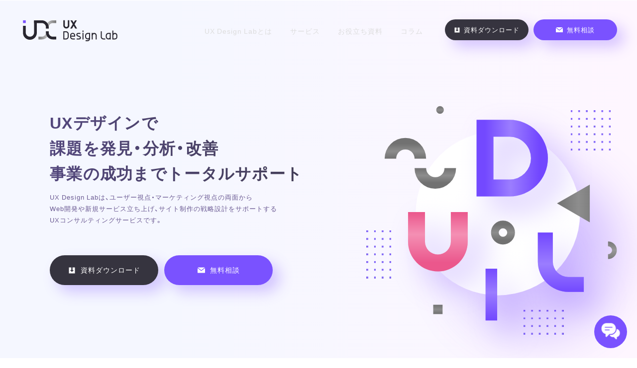

--- FILE ---
content_type: text/html; charset=UTF-8
request_url: https://www.uxdl.jp/
body_size: 90619
content:
<!DOCTYPE html>
<html lang="ja" data-site="uxdesign">
    <head>
        <meta charset="UTF-8">
        <meta http-equiv="X-UA-Compatible" content="IE=edge">
        <meta name="viewport" content="width=device-width, initial-scale=1.0">
        <meta name="format-detection" content="telephone=no">
        
            <title>構想フェーズを支援する専門チーム[UX Design Lab by GIG｜アプリデザイン/システム開発</title>
            <meta name="description" content="UXDesignLabを展開する株式会社GIGはUXデザイン、UIデザインを主軸としたデザインコンサルティング会社です。UXデザインやサービスデザインのノウハウを起点に、アプリデザイン、サービス開発、新規事業立ち上げなど、多くのプロジェクトをご支援しています。">
            <meta property="og:locale" content="ja_JP">
            <meta property="og:type" content="website">
            <meta property="og:title" content="構想フェーズを支援する専門チーム[UX Design Lab by GIG｜アプリデザイン/システム開発">
            <meta property="og:description" content="UXDesignLabを展開する株式会社GIGはUXデザイン、UIデザインを主軸としたデザインコンサルティング会社です。UXデザインやサービスデザインのノウハウを起点に、アプリデザイン、サービス開発、新規事業立ち上げなど、多くのプロジェクトをご支援しています。">
            <meta property="og:url" content="https://www.uxdl.jp">
            <meta property="og:site_name" content="コンテンツマーケケティング・コンテンツ制作会社ならコンマルク">
            <meta property="og:image" content="https://www.uxdl.jp/assets/img/common/ogimg.png">
            <meta property="og:image:secure_url" content="https://www.uxdl.jp/assets/img/common/ogimg.png">
            <meta property="og:image:width" content="1200">
            <meta property="og:image:height" content="630">
            <meta name="twitter:card" content="summary_large_image">
            
        <link rel="icon" href="/assets/img/common/favicon.ico">
        <link rel="apple-touch-icon" href="/assets/img/common/apple-touch-icon.png">
        <script>
        MathJax = {
          chtml: {
            matchFontHeight: false
          }
        };
        </script>
        <script id="MathJax-script" async
          src="https://cdn.jsdelivr.net/npm/mathjax@3/es5/tex-svg.js">
        </script>
        
<link rel="stylesheet" href="https://cdn.jsdelivr.net/npm/yakuhanjp@3.2.0/dist/css/yakuhanjp.min.css" />

<link rel="preconnect" href="https://fonts.googleapis.com">
<link rel="preconnect" href="https://fonts.gstatic.com" crossorigin>
<link href="https://fonts.googleapis.com/css2?family=Barlow:wght@600;700&display=swap" rel="stylesheet">

<link rel="stylesheet" href="https://cdnjs.cloudflare.com/ajax/libs/froala-editor/3.2.7/css/froala_style.min.css" />

<link rel="stylesheet" href="/assets/css/style.css">

<script>
  (function(d) {
    var config = {
      kitId: 'uco4jtd',
      scriptTimeout: 3000,
      async: true
    },
    h=d.documentElement,t=setTimeout(function(){h.className=h.className.replace(/\bwf-loading\b/g,"")+" wf-inactive";},config.scriptTimeout),tk=d.createElement("script"),f=false,s=d.getElementsByTagName("script")[0],a;h.className+=" wf-loading";tk.src='https://use.typekit.net/'+config.kitId+'.js';tk.async=true;tk.onload=tk.onreadystatechange=function(){a=this.readyState;if(f||a&&a!="complete"&&a!="loaded")return;f=true;clearTimeout(t);try{Typekit.load(config)}catch(e){}};s.parentNode.insertBefore(tk,s)
  })(document);
</script>
<style>
    .grecaptcha-badge {
      visibility: hidden;
    }

     :root {

      --color-accent_1: #7A52FF;
      --color-main_1-txt: #232229;
      --color-main_2-btn: #36343F;
      --color-main_3-btn: #534E62;
      --color-main_4-txt_head: #6B5A93;
      --color-main_5-txt_head: #9684BA;
      --color-main_6-txt: #B2AEC5;
      --color-main_7-txt: #5C3EBE;
      --color-base_1: #FFFFFF;
      --color-base_2: #F6F6F6;
      --color-base_3: linear-gradient(90deg, #F5F7FF 27.6%, #FEF6FF 100%);
      --color-gradation_1: linear-gradient(180deg, #5A4992 0%, #24222C 100%);
      --color-gradation_2: linear-gradient(180deg, #717171 0%, #8D8D8D 50%, #727272 100%);
      --color-gradation_3: linear-gradient(180deg, #B7A2FF 0%, #CEBFFF 50.52%, #B7A2FF 100%);;
      --color-gradation_4: linear-gradient(180deg, #7349FF 0%, #9B7DFF 46.88%, #7247FF 100%);
      --color-gradation_5: linear-gradient(180deg, #EB578C 0%, #F590B4 55.94%, #EB578C 100%);

      --border-radius-button: 200px;
      --border-radius: 5px;

      --font-size-xs: 12px;
      --font-size-xs-sp: 12px;
      --font-size-s: 15px;
      --font-size-s-sp: 15px;
      --font-size-m: 18px;
      --font-size-m-sp: 16px;
      --font-size-l: 24px;
      --font-size-l-sp: 18px;
      --font-size-xl: 28px;
      --font-size-xl-sp: 20px;
      --font-size-xxl: 44px;
      --font-size-xxl-sp: 24px;

      --font-family-ja: YakuHanJP, noto-sans, -apple-system, BlinkMacSystemFont, "Helvetica Neue", YuGothic, "ヒラギノ角ゴ ProN W3", Hiragino Kaku Gothic ProN, Arial, "メイリオ", Meiryo, sans-serif;
      --font-family-en: Barlow, sans-serif;
    }
</style>
        <link rel="stylesheet" href="https://sdk.gig.goleadgrid.com/section-assets/template_sections.css?176ab736ba2b66de134e9764a70ff0a335a75e11" type="text/css" /><style>.leadgrid-font-size-bl{font-size:16px;line-height:160%;@media (max-width:768px){font-size:14px;line-height:160%}}.leadgrid-font-size-bm{font-size:14px;line-height:160%;@media (max-width:768px){font-size:13px;line-height:160%}}.leadgrid-font-size-hl{font-size:44px;line-height:130%;@media (max-width:768px){font-size:24px;line-height:145%}}.leadgrid-font-size-hm{font-size:24px;line-height:145%;@media (max-width:768px){font-size:20px;line-height:150%}}.leadgrid-font-size-hs{font-size:20px;line-height:150%;@media (max-width:768px){font-size:16px;line-height:160%}}.leadgrid-font-size-s{font-size:12px;line-height:160%;@media (max-width:768px){font-size:10px;line-height:160%}}</style><link rel="stylesheet" href="https://cdnjs.cloudflare.com/ajax/libs/highlight.js/10.7.1/styles/vs2015.min.css"><style>:root{--leadgrid-width-middle:1192px;--leadgrid-width-default:992px;--leadgrid-fs-default:14px;--leadgrid-fs-small:12px;--leadgrid-transition:all 0.3s cubic-bezier(0,1,0.64,1);--leadgrid-box-shadow:0 2px 32px 0 rgba(0,0,0,0.1)}.fr-view .fr-img-caption .fr-img-wrap a{display:initial}.hljs-ln-numbers{-webkit-touch-callout:none;-webkit-user-select:none;-khtml-user-select:none;-moz-user-select:none;-ms-user-select:none;user-select:none;text-align:center;color:#ccc;border-right:1px solid #CCC;vertical-align:top;padding-right:5px !important}.hljs-ln-code{padding-left:10px !important}.hljs{display:block;white-space:pre;overflow-x:auto;counter-reset:linenum;position:relative}.leadgrid-blogcard{margin:0 !important;width:100% !important;max-width:600px !important;display:block !important;height:initial !important;padding:16px !important;border:1px solid #cccccc !important;background:#ffffff !important;box-sizing:border-box !important;position:relative !important;transition:opacity .25s !important;margin-top:20px !important}.leadgrid-blogcard:hover{opacity:0.6 !important;transition:opacity .25s !important}.leadgrid-blogcard__cover{display:none}.leadgrid-blogcard__link{background:#ffffff !important;padding:0 !important;margin:0 !important;display:flex !important;align-items:center !important;text-decoration:none !important;font-family:-apple-system,BlinkMacSystemFont,Helvetica Neue,Segoe UI,Hiragino Kaku Gothic ProN,Hiragino Sans,ヒラギノ角ゴ ProN W3,Arial,メイリオ,Meiryo,sans-serif !important}.leadgrid-blogcard__link::before,.leadgrid-blogcard__link::after{display:none !important}.leadgrid-blogcard__meta{display:block !important;width:100% !important}.leadgrid-blogcard__title{pointer-events:none !important;margin:0 0 8px !important;font-size:18px !important;color:#1b1b1b !important;display:-webkit-box !important;-webkit-box-orient:vertical !important;-webkit-line-clamp:2 !important;overflow:hidden !important;font-weight:bold !important;letter-spacing:0em !important;line-height:1.4 !important;font-family:-apple-system,BlinkMacSystemFont,Helvetica Neue,Segoe UI,Hiragino Kaku Gothic ProN,Hiragino Sans,ヒラギノ角ゴ ProN W3,Arial,メイリオ,Meiryo,sans-serif !important}.leadgrid-blogcard__description{pointer-events:none !important;margin:0 0 8px !important;font-size:12px !important;color:#555555 !important;display:-webkit-box !important;-webkit-box-orient:vertical !important;-webkit-line-clamp:3 !important;overflow:hidden !important;letter-spacing:0em !important;line-height:1.6 !important;font-family:-apple-system,BlinkMacSystemFont,Helvetica Neue,Segoe UI,Hiragino Kaku Gothic ProN,Hiragino Sans,ヒラギノ角ゴ ProN W3,Arial,メイリオ,Meiryo,sans-serif !important}.leadgrid-blogcard__domain{pointer-events:none !important;margin:0 !important;font-size:10px !important;color:#555555 !important;display:-webkit-box !important;-webkit-box-orient:vertical !important;-webkit-line-clamp:1 !important;overflow:hidden !important;letter-spacing:0em !important;line-height:1 !important;font-family:-apple-system,BlinkMacSystemFont,Helvetica Neue,Segoe UI,Hiragino Kaku Gothic ProN,Hiragino Sans,ヒラギノ角ゴ ProN W3,Arial,メイリオ,Meiryo,sans-serif !important}.leadgrid-blogcard__eyecatch{display:block !important;width:206px !important;height:133px !important;position:relative !important;flex-shrink:0 !important;margin:0 0 0 8px !important;border:1px solid #eeeeee !important}.leadgrid-blogcard__eyecatch img{pointer-events:none !important;position:absolute !important;width:100% !important;height:100% !important;object-fit:cover !important;margin:0 !important;border-radius:0 !important;left:0 !important;top:0 !important}@media screen and (max-width:768px){.leadgrid-blogcard__title{font-size:16px !important}.leadgrid-blogcard__eyecatch{width:120px !important;height:77px !important}.leadgrid-blogcard__description{-webkit-line-clamp:2 !important}}.leadgrid-sp-br{display:none;@media screen and (max-width:768px){display:block}}.instagram-media{position:static !important}.fr-view img.fr-dii.leadgrid-wysiwyg-img-center{display:block;margin-left:auto;margin-right:auto}.fr-view img.leadgrid-wysiwyg-img-center,.fr-view .fr-img-caption.leadgrid-wysiwyg-img-center{display:block !important;margin-left:auto !important;margin-right:auto !important}mjx-math{white-space:pre-wrap !important}.fr-view p:has(> .fr-fir){display:inline-block;width:100%}.fr-view p > .fr-fir{float:right !important}.c-form__agreeText{overflow-y:scroll;max-height:300px;border:1px solid #ccc;padding-top:24px;padding-right:20px;padding-left:20px}</style><link rel="stylesheet" href="https://cdn.jsdelivr.net/npm/@splidejs/splide@latest/dist/css/splide.min.css">
        <!-- Google Tag Manager -->
<script>(function(w,d,s,l,i){w[l]=w[l]||[];w[l].push({'gtm.start':
new Date().getTime(),event:'gtm.js'});var f=d.getElementsByTagName(s)[0],
j=d.createElement(s),dl=l!='dataLayer'?'&l='+l:'';j.async=true;j.src=
'https://www.googletagmanager.com/gtm.js?id='+i+dl;f.parentNode.insertBefore(j,f);
})(window,document,'script','dataLayer','GTM-PZP6TVK');</script>
<!-- End Google Tag Manager -->

<!-- Begin Mieruca Embed Code -->
<script type="text/javascript" id="mierucajs">
window.__fid = window.__fid || [];__fid.push([373803020]);
(function() {
function mieruca(){if(typeof window.__fjsld != "undefined") return; window.__fjsld = 1; var fjs = document.createElement('script'); fjs.type = 'text/javascript'; fjs.async = true; fjs.id = "fjssync"; var timestamp = new Date;fjs.src = ('https:' == document.location.protocol ? 'https' : 'http') + '://hm.mieru-ca.com/service/js/mieruca-hm.js?v='+ timestamp.getTime(); var x = document.getElementsByTagName('script')[0]; x.parentNode.insertBefore(fjs, x); };
setTimeout(mieruca, 500); document.readyState != "complete" ? (window.attachEvent ? window.attachEvent("onload", mieruca) : window.addEventListener("load", mieruca, false)) : mieruca();
})();
</script>
<!-- End Mieruca Embed Code -->
<script src="https://tag.sites-analytics.com/tag.js"></script>
    </head>
  <body class="-site--uxdesign ">
        <div class="uxdesign-c-loading"></div>


        <!-- Google Tag Manager (noscript) -->
<noscript><iframe src="https://www.googletagmanager.com/ns.html?id=GTM-PZP6TVK"
height="0" width="0" style="display:none;visibility:hidden"></iframe></noscript>
<!-- End Google Tag Manager (noscript) -->
        
        <header class="uxdesign-c-header ">
          <div class="c-header__inner">
            <h1 class="c-header__logo">
              <a href="/" class="c-header__logoLink">
                UXデザインラボ
              </a>
            </h1>
        
        
          </div>
        </header>
        
        <div class="c-header__fixedNav">
            <ul class="c-header__list">
              <li class="c-header__item">
                <a class="c-header__itemLink " href="/about">
                  UX Design Labとは
                </a>
              </li>
        
              <li class="c-header__item">
                <a class="c-header__itemLink " href="/service">
                  サービス
                </a>
              </li>
        
               <li class="c-header__item">
                <a class="c-header__itemLink " href="/document">
                  お役立ち資料
                </a>
              </li>
        
               <li class="c-header__item">
                <a class="c-header__itemLink " href="/column">
                  コラム
                </a>
              </li>
            </ul>
        
            <nav class="c-header__nav" id="js-header-menu">
              <div class="c-header__navInner">
                <div class="uxdesign-c-headerHideNav">
        
            <div class="c-headerHideNav__group">
              <div class="c-headerHideNav__groupItem js-slideToggle">
                <div class="c-headerHideNav__title js-slideToggle--parent">
                  <a href="/" class="c-headerHideNav__titleLink">
                    Top
                  </a>
        
                </div>
              </div>
              <div class="c-headerHideNav__groupItem js-slideToggle">
                <div class="c-headerHideNav__title js-slideToggle--parent">
                  <a href="/about" class="c-headerHideNav__titleLink">
                    About
                  </a>
                </div>
              </div>
              <div class="c-headerHideNav__groupItem js-slideToggle">
                <div class="c-headerHideNav__title js-slideToggle--parent">
                  <a href="/document" class="c-headerHideNav__titleLink">
                    Document
                  </a>
                </div>
              </div>
              <div class="c-headerHideNav__groupItem js-slideToggle">
                <div class="c-headerHideNav__title js-slideToggle--parent">
                  <a href="/column" class="c-headerHideNav__titleLink">
                    Column
                  </a>
                </div>
              </div>
              <div class="c-headerHideNav__groupItem js-slideToggle">
                <div class="c-headerHideNav__title js-slideToggle--parent">
                  <span class="c-headerHideNav__titleLink -service">
                    <span class="-service--hover">Service</span>
                    
                  </span>
                  <span class="c-headerHideNav__toggleButton js-slideToggle--button"></span>
        
                </div>
                <ul class="c-headerHideNav__list js-slideToggle--child">
                  <li class="c-headerHideNav__item">
                    <a href="/service/" class="-arrow--none">
                      サービス一覧
                    </a>
                  </li>
                  <li class="c-headerHideNav__item">
                    <a href="/service/persona">ペルソナ設計・ターゲット設計</a>
                  </li>
                  <li class="c-headerHideNav__item">
                    <a href="/service/cjm">カスタマージャーニーマップ設計</a>
                  </li>
                  <li class="c-headerHideNav__item">
                    <a href="/service/research">競合調査（UI・UXリサーチ）</a>
                  </li>
                  <li class="c-headerHideNav__item">
                    <a href="/service/review">ヒューリスティック評価・エキスパートレビュー</a>
                  </li>
                  <li class="c-headerHideNav__item">
                    <a href="/service/seokeyword">SEOキーワード設計・コンテンツ企画</a>
                  </li>
                  <li class="c-headerHideNav__item">
                    <a href="/service/contents">コンテンツ内製化支援</a>
                  </li>
                  <li class="c-headerHideNav__item">
                    <a href="/service/#prototype">プロトタイプ開発</a>
                  </li>
                  <li class="c-headerHideNav__item">
                    <a href="/service/#abtest">レポーティング・A / Bテスト</a>
                  </li>
                  <li class="c-headerHideNav__item">
                    <a href="/service/#contentcreate">月次コンテンツ制作支援</a>
                  </li>
                  <li class="c-headerHideNav__item">
                    <a href="/service/#usability">ユーザビリティテスト</a>
                  </li>
                  <li class="c-headerHideNav__item">
                    <a href="/service/#interview">ユーザーインタビュー</a>
                  </li>
                  <li class="c-headerHideNav__item">
                    <a href="/service/#conceptdesign">コンセプト設計</a>
                  </li>
                  <li class="c-headerHideNav__item">
                    <a href="/service/#requirementsdefinition">開発要件定義</a>
                  </li>
                  <li class="c-headerHideNav__item">
                    <a href="/service/#agile">アジャイル開発</a>
                  </li>
                </ul>
              </div>
        
            </div>
        
          <div class="c-headerHideNav__cta">
            <div class="uxdesign-c-ctaButtons -buttons--smallsmall -sp-bg--dark">
      <a href="/document" class="-document">
        <span class="c-ctaButtons__icon">
          <svg width="13" height="14" viewBox="0 0 13 14" xmlns="http://www.w3.org/2000/svg">
          <path d="M12.4488 0.49996H7.7688V6.28756H9.984C10.27 6.28756 10.3376 6.44876 10.1348 6.65156L6.8536 9.90156C6.80526 9.9503 6.74775 9.98898 6.68438 10.0154C6.62101 10.0418 6.55305 10.0554 6.4844 10.0554C6.41575 10.0554 6.34779 10.0418 6.28442 10.0154C6.22105 9.98898 6.16354 9.9503 6.1152 9.90156L2.834 6.65156C2.6312 6.44876 2.6988 6.28756 2.9848 6.28756H5.2V0.49996H0.52C0.382087 0.49996 0.249823 0.554746 0.152305 0.652264C0.0547857 0.749783 0 0.882048 0 1.01996V12.98C0 13.1179 0.0547857 13.2501 0.152305 13.3477C0.249823 13.4452 0.382087 13.5 0.52 13.5H12.48C12.6179 13.5 12.7502 13.4452 12.8477 13.3477C12.9452 13.2501 13 13.1179 13 12.98V1.01996C13.0001 0.948966 12.9857 0.878698 12.9577 0.813485C12.9296 0.748272 12.8885 0.689496 12.8368 0.640779C12.7852 0.592061 12.7241 0.554434 12.6574 0.530215C12.5907 0.505997 12.5197 0.495701 12.4488 0.49996Z"/>
          </svg>
        </span>
        <span class="c-ctaButtons__text">
          資料ダウンロード
        </span>
      </a>
      
      <a href="/contact" class="-contact">
        <span class="c-ctaButtons__icon">
          <svg width="14" height="11" viewBox="0 0 14 11" xmlns="http://www.w3.org/2000/svg">
          <path fill-rule="evenodd" clip-rule="evenodd" d="M6.93801 5.06382L0.312711 0.00322862H0.308594C0.342772 -0.00107748 0.377356 -0.00107748 0.411535 0.00322862H13.5592L6.93801 5.06382ZM6.93824 6.45968C7.07391 6.46033 7.20588 6.41538 7.31294 6.33204L14 1.20557V9.64262C14 9.75183 13.9566 9.85657 13.8794 9.93379C13.8022 10.011 13.6974 10.0544 13.5882 10.0544H0.411765C0.302558 10.0544 0.197824 10.011 0.120603 9.93379C0.0433823 9.85657 0 9.75183 0 9.64262V1.30027L6.56353 6.33204C6.67028 6.41596 6.80245 6.46098 6.93824 6.45968Z"/>
          </svg>
        </span>
        <span class="c-ctaButtons__text">
          無料相談
        </span>
      </a>
    </div>
    
      </div>
        </div>
      </div>
            </nav>
        </div>
        <button
          class="c-header__menuButton"
          id="js-header-menu-button"
          aria-label="ナビゲーションの切替"
        >
          <svg width="17" height="17" viewBox="0 0 17 17" xmlns="http://www.w3.org/2000/svg">
          <g style="mix-blend-mode:difference">
          <rect width="3" height="3"/>
          <rect y="7" width="3" height="3"/>
          <rect y="14" width="3" height="3"/>
          <rect x="7" width="3" height="3"/>
          <rect x="7" y="7" width="3" height="3"/>
          <rect x="7" y="14" width="3" height="3"/>
          <rect x="14" width="3" height="3"/>
          <rect x="14" y="7" width="3" height="3"/>
          <rect x="14" y="14" width="3" height="3"/>
          </g>
          </svg>
        
        </button>
        <div class="c-header__cta">
          <div class="uxdesign-c-ctaButtons -buttons--smallsmall -sp-bg--dark">
    <a href="/document" class="-document">
      <span class="c-ctaButtons__icon">
        <svg width="13" height="14" viewBox="0 0 13 14" xmlns="http://www.w3.org/2000/svg">
        <path d="M12.4488 0.49996H7.7688V6.28756H9.984C10.27 6.28756 10.3376 6.44876 10.1348 6.65156L6.8536 9.90156C6.80526 9.9503 6.74775 9.98898 6.68438 10.0154C6.62101 10.0418 6.55305 10.0554 6.4844 10.0554C6.41575 10.0554 6.34779 10.0418 6.28442 10.0154C6.22105 9.98898 6.16354 9.9503 6.1152 9.90156L2.834 6.65156C2.6312 6.44876 2.6988 6.28756 2.9848 6.28756H5.2V0.49996H0.52C0.382087 0.49996 0.249823 0.554746 0.152305 0.652264C0.0547857 0.749783 0 0.882048 0 1.01996V12.98C0 13.1179 0.0547857 13.2501 0.152305 13.3477C0.249823 13.4452 0.382087 13.5 0.52 13.5H12.48C12.6179 13.5 12.7502 13.4452 12.8477 13.3477C12.9452 13.2501 13 13.1179 13 12.98V1.01996C13.0001 0.948966 12.9857 0.878698 12.9577 0.813485C12.9296 0.748272 12.8885 0.689496 12.8368 0.640779C12.7852 0.592061 12.7241 0.554434 12.6574 0.530215C12.5907 0.505997 12.5197 0.495701 12.4488 0.49996Z"/>
        </svg>
      </span>
      <span class="c-ctaButtons__text">
        資料ダウンロード
      </span>
    </a>
    
    <a href="/contact" class="-contact">
      <span class="c-ctaButtons__icon">
        <svg width="14" height="11" viewBox="0 0 14 11" xmlns="http://www.w3.org/2000/svg">
        <path fill-rule="evenodd" clip-rule="evenodd" d="M6.93801 5.06382L0.312711 0.00322862H0.308594C0.342772 -0.00107748 0.377356 -0.00107748 0.411535 0.00322862H13.5592L6.93801 5.06382ZM6.93824 6.45968C7.07391 6.46033 7.20588 6.41538 7.31294 6.33204L14 1.20557V9.64262C14 9.75183 13.9566 9.85657 13.8794 9.93379C13.8022 10.011 13.6974 10.0544 13.5882 10.0544H0.411765C0.302558 10.0544 0.197824 10.011 0.120603 9.93379C0.0433823 9.85657 0 9.75183 0 9.64262V1.30027L6.56353 6.33204C6.67028 6.41596 6.80245 6.46098 6.93824 6.45968Z"/>
        </svg>
      </span>
      <span class="c-ctaButtons__text">
        無料相談
      </span>
    </a>
  </div>
  
  </div>        <main id="top">
            <section class="uxdesign-c-section uxdesign-top-s-mainvisual">
  <div class="uxdesign-c-inner s-mainvisual__layout">
    <div class="s-mainvisual__layoutRight">
      <div class="s-mainvisual__logo js-saveRatio">
        
      	<div id="animation_container" style="background-color:rgba(0, 0, 0, 0.00); width:600px; height:600px" class="js-saveRatio__size">
          <canvas id="canvas" width="600" height="600" style="position: absolute; display: block; background-color:rgba(0, 0, 0, 0.00);"></canvas>
          <div id="dom_overlay_container" style="pointer-events:none; overflow:hidden; width:600px; height:600px; position: absolute; left: 0px; top: 0px; display: block;">
          </div>
        </div>
      </div>



    </div>
    <div class="s-mainvisual__layoutLeft">
      <h2 class="s-mainvisual__title">UXデザインで<br>課題を発見・分析・改善<br>事業の成功までトータルサポート</h2>
      <p class="s-mainvisual__description">
        UX Design Labは、ユーザー視点・マーケティング視点の両面から<br class="-sp--none">Web開発や新規サービス立ち上げ、サイト制作の戦略設計をサポートする<br class="-sp--none">UXコンサルティングサービスです。
      </p>
      <div class="s-mainvisual__btns">

        <div class="uxdesign-c-ctaButtons ">
          <a href="/document" class="-document" >
              <span class="c-ctaButtons__icon">
                <svg width="13" height="14" viewBox="0 0 13 14" xmlns="http://www.w3.org/2000/svg">
                <path d="M12.4488 0.49996H7.7688V6.28756H9.984C10.27 6.28756 10.3376 6.44876 10.1348 6.65156L6.8536 9.90156C6.80526 9.9503 6.74775 9.98898 6.68438 10.0154C6.62101 10.0418 6.55305 10.0554 6.4844 10.0554C6.41575 10.0554 6.34779 10.0418 6.28442 10.0154C6.22105 9.98898 6.16354 9.9503 6.1152 9.90156L2.834 6.65156C2.6312 6.44876 2.6988 6.28756 2.9848 6.28756H5.2V0.49996H0.52C0.382087 0.49996 0.249823 0.554746 0.152305 0.652264C0.0547857 0.749783 0 0.882048 0 1.01996V12.98C0 13.1179 0.0547857 13.2501 0.152305 13.3477C0.249823 13.4452 0.382087 13.5 0.52 13.5H12.48C12.6179 13.5 12.7502 13.4452 12.8477 13.3477C12.9452 13.2501 13 13.1179 13 12.98V1.01996C13.0001 0.948966 12.9857 0.878698 12.9577 0.813485C12.9296 0.748272 12.8885 0.689496 12.8368 0.640779C12.7852 0.592061 12.7241 0.554434 12.6574 0.530215C12.5907 0.505997 12.5197 0.495701 12.4488 0.49996Z"/>
                </svg>
              </span>
              <span class="c-ctaButtons__text">
                資料ダウンロード
              </span>
          </a>
          
          <a href="/contact" class="-contact" >
            <span class="c-ctaButtons__icon">
              <svg width="14" height="11" viewBox="0 0 14 11" xmlns="http://www.w3.org/2000/svg">
              <path fill-rule="evenodd" clip-rule="evenodd" d="M6.93801 5.06382L0.312711 0.00322862H0.308594C0.342772 -0.00107748 0.377356 -0.00107748 0.411535 0.00322862H13.5592L6.93801 5.06382ZM6.93824 6.45968C7.07391 6.46033 7.20588 6.41538 7.31294 6.33204L14 1.20557V9.64262C14 9.75183 13.9566 9.85657 13.8794 9.93379C13.8022 10.011 13.6974 10.0544 13.5882 10.0544H0.411765C0.302558 10.0544 0.197824 10.011 0.120603 9.93379C0.0433823 9.85657 0 9.75183 0 9.64262V1.30027L6.56353 6.33204C6.67028 6.41596 6.80245 6.46098 6.93824 6.45968Z"/>
              </svg>
            </span>
            <span class="c-ctaButtons__text">
              無料相談
            </span>
          </a>
        </div>
              </div>
    </div>


  </div>

    <div class="s-mainvisual__scroll">
      <a href="#about" class="uxdesign-c-scroll -mainvisual" data-scroll-to>
        <span class="c-scroll__icon">
          <svg width="10" height="21" viewBox="0 0 10 21" xmlns="http://www.w3.org/2000/svg">
          <path fill-rule="evenodd" clip-rule="evenodd" d="M6.00005 15H9.33017L5.00005 21L0.669919 15H4.00005L4.00005 0H6.00005L6.00005 15Z"/>
          </svg>
      
        </span>
        <span class="c-scroll__text">SCROLL</span>
      
      </a>    </div>
</section><section class="uxdesign-c-section -bg-top--dark uxdesign-top-s-about" id="about">
  <div class="uxdesign-c-inner -width--940px s-about__layout">
    <div class="s-about__layoutLeft">
      <div class="uxdesign-c-sectionHeader -bg--dark">
        <div class="c-sectionHeader__inner">
            <p class="c-sectionHeader__enWrap">
              <span class="c-sectionHeader__enTitle">
                About
              </span>
            </p>
          <h2 class="c-sectionHeader__jaWrap">
            <span class="c-sectionHeader__jaTitle">
              UX Design Labとは
            </span>
          </h2>
        </div>
        <p class="c-sectionHeader__description">UI/UXリサーチ、サービスデザインなど、<br class="-sp--none">一気通貫のUXコンサルティングサービスからマーケティング戦略を提供。<br>クライアントの課題を発見、分析、解決へと導きます。</p>
      </div>
            <div class="s-about__link">
        
        
        <div class="uxdesign-c-link -color--white">
          <a href="/about"  >
            <div class="c-link__inner">
                <span class="c-link__text">
                  VIEW MORE
                </span>
              <span class="c-link__arrow">
                <svg width="14" height="9" viewBox="0 0 14 9" xmlns="http://www.w3.org/2000/svg">
                  <path fill-rule="evenodd" clip-rule="evenodd" d="M8.75 8.66026L14 4.33013L8.75 0V3.33013H0V5.33013H8.75V8.66026Z" />
                </svg>
              </span>
            </div>
          </a>
        </div>
        
      </div>
    </div>
    <div class="s-about__layoutRight">
      <div class="s-about__images">
        <figure class="s-about__image1 js-rellax" data-rellax-speed="-2" data-rellax-percentage="0.25" data-rellax-mobile-speed="-.5">
          <img src="/assets/img/top/about/1.jpg" alt="">
        </figure>
        <figure class="s-about__image2 js-rellax" data-rellax-speed="-1.5" data-rellax-percentage="0.25" data-rellax-mobile-speed="-0.375">
          <img src="/assets/img/top/about/2.jpg" alt="">
        </figure>
        <figure class="s-about__image3 js-rellax" data-rellax-speed="-2.2" data-rellax-percentage="0.25" data-rellax-mobile-speed="-0.55">
          <img src="/assets/img/top/about/3.jpg" alt="">
        </figure>

      </div>
      
    </div>
  </div>
</section><section class="uxdesign-c-section uxdesign-top-s-service">




  <div class="uxdesign-c-inner -width--1080px">
    <div class="uxdesign-c-sectionHeader -text--center">
      <div class="c-sectionHeader__inner">
          <p class="c-sectionHeader__enWrap">
            <span class="c-sectionHeader__enTitle">
              Service
            </span>
          </p>
        <h2 class="c-sectionHeader__jaWrap">
          <span class="c-sectionHeader__jaTitle">
            サービス
          </span>
        </h2>
      </div>
      <p class="c-sectionHeader__description">UX Design Labでは、WEB開発や新規サービス立ち上げに対して、<br class="-sp--none">「サービスデザイン」から「マーケティング」まで、あらゆる側面から事業の成功をサポートします。</p>
    </div>
        <div class="s-service__contents">
      <ul class="uxdesign-c-serviceList">
        <li class="c-serviceList__item">
          <a href="/service/persona" class="c-serviceList__link" >
      
            <figure class="c-serviceList__image">
              <img src="/assets/img/sections/service/persona.svg"  alt="ペルソナ設計・ターゲット設計のアイコン">
            </figure>
            <h3 class="c-serviceList__title" id="">
              ペルソナ設計<span class="-sp--none">・</span><br class="-pc--none">ターゲット設計
            </h3>
            <span class="c-serviceList__arrow uxdesign-c-linkArrow">
              <svg width="20" height="10" viewBox="0 0 20 10" xmlns="http://www.w3.org/2000/svg">
              <path fill-rule="evenodd" clip-rule="evenodd" d="M14.75 9.33019L20 5.00006L14.75 0.669934V4.00006H0V6.00006H14.75V9.33019Z"/>
              </svg>
            </span>
          </a>
      
          <p class="c-serviceList__text">
            Webサイトに訪れるユーザー像を定義します。年齢や性別といったグループ分ではなく、一人の具体的な人物像を設計し、サイト制作の戦略・設計の軸として活用します。
          </p>
        </li>
        <li class="c-serviceList__item">
          <a href="/service/cjm" class="c-serviceList__link" >
      
            <figure class="c-serviceList__image">
              <img src="/assets/img/sections/service/cjm.svg"  alt="カスタマージャーニーマップ設計のアイコン">
            </figure>
            <h3 class="c-serviceList__title" id="">
              カスタマージャーニーマップ設計
            </h3>
            <span class="c-serviceList__arrow uxdesign-c-linkArrow">
              <svg width="20" height="10" viewBox="0 0 20 10" xmlns="http://www.w3.org/2000/svg">
              <path fill-rule="evenodd" clip-rule="evenodd" d="M14.75 9.33019L20 5.00006L14.75 0.669934V4.00006H0V6.00006H14.75V9.33019Z"/>
              </svg>
            </span>
          </a>
      
          <p class="c-serviceList__text">
            ユーザーの行動フェーズごとの思考・感情・タッチポイントを俯瞰的に整理します。顧客の行動理解を深め、サイト設計だけではなく、コンテンツ施策やマーケティング戦略、営業活動にも活用可能です。
          </p>
        </li>
        <li class="c-serviceList__item">
          <a href="/service/research" class="c-serviceList__link" >
      
            <figure class="c-serviceList__image">
              <img src="/assets/img/sections/service/research.svg"  alt="競合調査（UI・UXリサーチ）のアイコン">
            </figure>
            <h3 class="c-serviceList__title" id="">
              競合調査（UI・UXリサーチ）
            </h3>
            <span class="c-serviceList__arrow uxdesign-c-linkArrow">
              <svg width="20" height="10" viewBox="0 0 20 10" xmlns="http://www.w3.org/2000/svg">
              <path fill-rule="evenodd" clip-rule="evenodd" d="M14.75 9.33019L20 5.00006L14.75 0.669934V4.00006H0V6.00006H14.75V9.33019Z"/>
              </svg>
            </span>
          </a>
      
          <p class="c-serviceList__text">
            競合ベンチマークサイトを比較・調査・分析し、サイト設計に活用します。競合のサイトと比較した際に情報の抜け漏れがないよう業界標準を理解、また差別化を図る設計ポイントについても分析します。
          </p>
        </li>
        <li class="c-serviceList__item">
          <a href="/service/review" class="c-serviceList__link" >
      
            <figure class="c-serviceList__image">
              <img src="/assets/img/sections/service/review.svg"  alt="ヒューリスティック評価・エキスパートレビューのアイコン">
            </figure>
            <h3 class="c-serviceList__title" id="">
              ヒューリスティック評価<span class="-sp--none">・</span><br class="-pc--none">エキスパートレビュー
            </h3>
            <span class="c-serviceList__arrow uxdesign-c-linkArrow">
              <svg width="20" height="10" viewBox="0 0 20 10" xmlns="http://www.w3.org/2000/svg">
              <path fill-rule="evenodd" clip-rule="evenodd" d="M14.75 9.33019L20 5.00006L14.75 0.669934V4.00006H0V6.00006H14.75V9.33019Z"/>
              </svg>
            </span>
          </a>
      
          <p class="c-serviceList__text">
            ユーザーインターフェースにおけるユーザビリティ上の問題点を指摘する為に用いられる手法の一つです。数人のユーザビリティコンサルタントがガイドラインに基づいてユーザビリティ上の課題を抽出します。
          </p>
        </li>
        <li class="c-serviceList__item">
          <a href="/service/seokeyword" class="c-serviceList__link" >
      
            <figure class="c-serviceList__image">
              <img src="/assets/img/sections/service/seokeyword.svg"  alt="SEOキーワード設計・コンテンツ企画のアイコン">
            </figure>
            <h3 class="c-serviceList__title" id="">
              SEOキーワード設計<span class="-sp--none">・</span><br class="-pc--none">コンテンツ企画
            </h3>
            <span class="c-serviceList__arrow uxdesign-c-linkArrow">
              <svg width="20" height="10" viewBox="0 0 20 10" xmlns="http://www.w3.org/2000/svg">
              <path fill-rule="evenodd" clip-rule="evenodd" d="M14.75 9.33019L20 5.00006L14.75 0.669934V4.00006H0V6.00006H14.75V9.33019Z"/>
              </svg>
            </span>
          </a>
      
          <p class="c-serviceList__text">
            競合記事や対策したいキーワードの月間検索トラフィック数などから、最適なSEO対策キーワードを選定し、そのキーワードでのGoogle検索上位を狙うための戦略を設計します。
          </p>
        </li>
        <li class="c-serviceList__item">
          <a href="/service/contents" class="c-serviceList__link" >
      
            <figure class="c-serviceList__image">
              <img src="/assets/img/sections/service/contents.svg"  alt="コンテンツ内製化支援のアイコン">
            </figure>
            <h3 class="c-serviceList__title" id="">
              コンテンツ内製化支援
            </h3>
            <span class="c-serviceList__arrow uxdesign-c-linkArrow">
              <svg width="20" height="10" viewBox="0 0 20 10" xmlns="http://www.w3.org/2000/svg">
              <path fill-rule="evenodd" clip-rule="evenodd" d="M14.75 9.33019L20 5.00006L14.75 0.669934V4.00006H0V6.00006H14.75V9.33019Z"/>
              </svg>
            </span>
          </a>
      
          <p class="c-serviceList__text">
            貴社内でSEO記事制作を内製できるように、構成案作成・編集・SEOライティングをサポートします。初期3ヶ月は記事編集まで支援、以降は構成案作成や必要に応じてフィードバックを実施いたします。
          </p>
        </li>
        <li class="c-serviceList__item">
          <a href="/service/prototype" class="c-serviceList__link" >
      
            <figure class="c-serviceList__image">
              <img src="/assets/img/sections/service/prototype.svg"  alt="プロトタイプ開発のアイコン">
            </figure>
            <h3 class="c-serviceList__title" id="prototype">
              プロトタイプ開発
            </h3>
            <span class="c-serviceList__arrow uxdesign-c-linkArrow">
              <svg width="20" height="10" viewBox="0 0 20 10" xmlns="http://www.w3.org/2000/svg">
              <path fill-rule="evenodd" clip-rule="evenodd" d="M14.75 9.33019L20 5.00006L14.75 0.669934V4.00006H0V6.00006H14.75V9.33019Z"/>
              </svg>
            </span>
          </a>
      
          <p class="c-serviceList__text">
            開発段階において、ユーザー要求や機能要件に合わせて初期段階で簡易版の施策モデルを開発します。実際の顧客にユーザーテストを実施し、ユーザービリティ上の課題や潜在ニーズ等を発見、改善に活用します。
          </p>
        </li>
        <li class="c-serviceList__item">
          <a href="/service/report" class="c-serviceList__link" >
      
            <figure class="c-serviceList__image">
              <img src="/assets/img/sections/service/report.svg"  alt="レポーティングのアイコン">
            </figure>
            <h3 class="c-serviceList__title" id="report">
              レポーティング
            </h3>
            <span class="c-serviceList__arrow uxdesign-c-linkArrow">
              <svg width="20" height="10" viewBox="0 0 20 10" xmlns="http://www.w3.org/2000/svg">
              <path fill-rule="evenodd" clip-rule="evenodd" d="M14.75 9.33019L20 5.00006L14.75 0.669934V4.00006H0V6.00006H14.75V9.33019Z"/>
              </svg>
            </span>
          </a>
      
          <p class="c-serviceList__text">
            GoogleAnalytics, Search Consoleをベースに定期的な解析レポートを作成します。コンバージョンまでの流入経路やサイト動線の改善提案まで、サイト状況に併せたレポーティングが可能です。
          </p>
        </li>
        <li class="c-serviceList__item">
          <a href="/service/abtest" class="c-serviceList__link" >
      
            <figure class="c-serviceList__image">
              <img src="/assets/img/sections/service/abtest.svg"  alt="A / Bテストのアイコン">
            </figure>
            <h3 class="c-serviceList__title" id="abtest">
              A / Bテスト
            </h3>
            <span class="c-serviceList__arrow uxdesign-c-linkArrow">
              <svg width="20" height="10" viewBox="0 0 20 10" xmlns="http://www.w3.org/2000/svg">
              <path fill-rule="evenodd" clip-rule="evenodd" d="M14.75 9.33019L20 5.00006L14.75 0.669934V4.00006H0V6.00006H14.75V9.33019Z"/>
              </svg>
            </span>
          </a>
      
          <p class="c-serviceList__text">
            A/Bテストでは、効果的であろう施策を現行サイトと平行しながら検証することで、リスクを最小限にしながら効果検証・改善を進めていくことができます。
          </p>
        </li>
        <li class="c-serviceList__item">
          <a href="/service/contentcreate" class="c-serviceList__link" >
      
            <figure class="c-serviceList__image">
              <img src="/assets/img/sections/service/contentcreate.svg"  alt="月次コンテンツ制作支援のアイコン">
            </figure>
            <h3 class="c-serviceList__title" id="contentcreate">
              月次コンテンツ制作支援
            </h3>
            <span class="c-serviceList__arrow uxdesign-c-linkArrow">
              <svg width="20" height="10" viewBox="0 0 20 10" xmlns="http://www.w3.org/2000/svg">
              <path fill-rule="evenodd" clip-rule="evenodd" d="M14.75 9.33019L20 5.00006L14.75 0.669934V4.00006H0V6.00006H14.75V9.33019Z"/>
              </svg>
            </span>
          </a>
      
          <p class="c-serviceList__text">
            月1回の編集会議でコンテンツ内容の企画を決定し、構成案を元にコンテンツ制作を実施します。複数名のライターと編集部体制を構築し、プロジェクトを進めて参ります。
          </p>
        </li>
        <li class="c-serviceList__item">
          <a href="/service/usability" class="c-serviceList__link" >
      
            <figure class="c-serviceList__image">
              <img src="/assets/img/sections/service/usability.svg"  alt="ユーザビリティテストのアイコン">
            </figure>
            <h3 class="c-serviceList__title" id="usability">
              ユーザビリティテスト
            </h3>
            <span class="c-serviceList__arrow uxdesign-c-linkArrow">
              <svg width="20" height="10" viewBox="0 0 20 10" xmlns="http://www.w3.org/2000/svg">
              <path fill-rule="evenodd" clip-rule="evenodd" d="M14.75 9.33019L20 5.00006L14.75 0.669934V4.00006H0V6.00006H14.75V9.33019Z"/>
              </svg>
            </span>
          </a>
      
          <p class="c-serviceList__text">
            対象となるサービスやサイトに対して、ユーザーに目的に沿ったタスクを実行してもらうことで、ユーザービリティを計測します。ユーザー視点での課題を抽出・分析することが可能です。
          </p>
        </li>
        <li class="c-serviceList__item">
          <a href="/service/interview" class="c-serviceList__link" >
      
            <figure class="c-serviceList__image">
              <img src="/assets/img/sections/service/interview.svg"  alt="ユーザーインタビューのアイコン">
            </figure>
            <h3 class="c-serviceList__title" id="interview">
              ユーザーインタビュー
            </h3>
            <span class="c-serviceList__arrow uxdesign-c-linkArrow">
              <svg width="20" height="10" viewBox="0 0 20 10" xmlns="http://www.w3.org/2000/svg">
              <path fill-rule="evenodd" clip-rule="evenodd" d="M14.75 9.33019L20 5.00006L14.75 0.669934V4.00006H0V6.00006H14.75V9.33019Z"/>
              </svg>
            </span>
          </a>
      
          <p class="c-serviceList__text">
            モニター3~5名に対するオンラインインタビューを実施し、ユーザーの潜在ニーズや課題点などを調査します。コンテンツやサイト設計、サービスUIなど活用目的に合わせたインタビュー設計を行います。
          </p>
        </li>
        <li class="c-serviceList__item">
          <a href="/service/development_requirement" class="c-serviceList__link" >
      
            <figure class="c-serviceList__image">
              <img src="/assets/img/sections/service/development_requirement.svg"  alt="開発要件定義のアイコン">
            </figure>
            <h3 class="c-serviceList__title" id="development_requirement">
              開発要件定義
            </h3>
            <span class="c-serviceList__arrow uxdesign-c-linkArrow">
              <svg width="20" height="10" viewBox="0 0 20 10" xmlns="http://www.w3.org/2000/svg">
              <path fill-rule="evenodd" clip-rule="evenodd" d="M14.75 9.33019L20 5.00006L14.75 0.669934V4.00006H0V6.00006H14.75V9.33019Z"/>
              </svg>
            </span>
          </a>
      
          <p class="c-serviceList__text">
            システム開発やWebサイト構築の着手に際し、必要な要件をまとめて整理し、要件定義書を作成します。ユーザーが求める要件を考慮して設計を進めます。
          </p>
        </li>
        <li class="c-serviceList__item">
          <a href="/service/agile_development" class="c-serviceList__link" >
      
            <figure class="c-serviceList__image">
              <img src="/assets/img/sections/service/agile_development.svg"  alt="アジャイル開発のアイコン">
            </figure>
            <h3 class="c-serviceList__title" id="agile_development">
              アジャイル開発
            </h3>
            <span class="c-serviceList__arrow uxdesign-c-linkArrow">
              <svg width="20" height="10" viewBox="0 0 20 10" xmlns="http://www.w3.org/2000/svg">
              <path fill-rule="evenodd" clip-rule="evenodd" d="M14.75 9.33019L20 5.00006L14.75 0.669934V4.00006H0V6.00006H14.75V9.33019Z"/>
              </svg>
            </span>
          </a>
      
          <p class="c-serviceList__text">
            ユーザーニーズ・優先度の高い要件から機能毎に開発することで、リスクを最小化し、スピーディーな開発を実現します。
          </p>
        </li>
      </ul>

    </div>
    <div class="s-service__link">
      <div class="uxdesign-c-button ">
        <a href="/service"  >
            <span class="c-button__text">
              VIEW MORE
            </span>
          <span class="c-button__arrow">
            <svg width="14" height="9" viewBox="0 0 14 9" xmlns="http://www.w3.org/2000/svg">
              <path fill-rule="evenodd" clip-rule="evenodd" d="M8.75 8.66026L14 4.33013L8.75 0V3.33013H0V5.33013H8.75V8.66026Z" />
            </svg>
          </span>
        </a>
      </div>
      
    </div>
  </div>


<div style="">

  <span class="s-service__bg1"></span>
  <span class="s-service__bg2"></span>
  <span class="s-service__bgText1 js-rellax" data-rellax-speed="-1" data-rellax-percentage="0.25" data-rellax-mobile-speed="-0.5">
    <svg width="365" height="362" viewBox="0 0 365 362" fill="none" xmlns="http://www.w3.org/2000/svg">
    <path fill-rule="evenodd" clip-rule="evenodd" d="M103.359 0V180.536C103.359 201.406 111.697 221.422 126.539 236.179C141.38 250.936 161.51 259.227 182.5 259.227C192.893 259.227 203.184 257.192 212.786 253.237C222.388 249.282 231.113 243.486 238.461 236.179C245.81 228.872 251.639 220.197 255.616 210.65C259.594 201.102 261.641 190.869 261.641 180.536V0H365V180.536C365 204.366 360.28 227.963 351.108 249.979C341.937 271.995 328.494 292 311.547 308.85C294.6 325.701 274.481 339.068 252.34 348.187C230.198 357.306 206.466 362 182.5 362C134.098 362 87.6784 342.882 53.4528 308.85C19.2272 274.819 0 228.663 0 180.536V0H103.359Z" fill="url(#paint0_linear_1818_195683)"/>
    <defs>
    <linearGradient id="paint0_linear_1818_195683" x1="182.5" y1="0" x2="182.5" y2="362" gradientUnits="userSpaceOnUse">
    <stop stop-color="#B7A2FF"/>
    <stop offset="0.505208" stop-color="#CEBFFF"/>
    <stop offset="1" stop-color="#B7A2FF"/>
    </linearGradient>
    </defs>
    </svg>
  </span>
  <span class="s-service__bgText2 js-rellax" data-rellax-speed="1" data-rellax-percentage="0.25" data-rellax-mobile-speed="0.5">
    <svg width="358" height="337" viewBox="0 0 358 337" fill="none" xmlns="http://www.w3.org/2000/svg">
    <path fill-rule="evenodd" clip-rule="evenodd" d="M52.4641 220.33C38.5507 234.243 19.6784 242.06 1.22837e-05 242.06L0 335.733C44.52 335.733 87.2189 318.048 118.701 286.566C150.183 255.084 167.866 212.386 167.866 167.866C167.866 123.347 150.182 80.649 118.701 49.1672C87.2194 17.686 44.5207 5.83818e-06 4.40261e-05 0L3.17424e-05 93.6726C19.6776 93.6726 38.5502 101.49 52.4641 115.404C66.3774 129.317 74.1937 148.188 74.1937 167.866C74.1937 187.545 66.3771 206.417 52.4641 220.33ZM305.536 116.668C319.449 102.755 338.322 94.9379 358 94.9379V1.26535C313.48 1.26534 270.781 18.9501 239.299 50.4318C207.817 81.9138 190.134 124.612 190.134 169.132C190.134 213.651 207.818 256.349 239.299 287.831C270.781 319.312 313.479 336.998 358 336.998V243.325C338.322 243.325 319.45 235.508 305.536 221.594C291.623 207.681 283.806 188.81 283.806 169.132C283.806 149.453 291.623 130.581 305.536 116.668Z" fill="url(#paint0_linear_1818_185876)"/>
    <defs>
    <linearGradient id="paint0_linear_1818_185876" x1="179" y1="0" x2="179" y2="336.998" gradientUnits="userSpaceOnUse">
    <stop stop-color="#B7A2FF"/>
    <stop offset="0.505208" stop-color="#CEBFFF"/>
    <stop offset="1" stop-color="#B7A2FF"/>
    </linearGradient>
    </defs>
    </svg>
  </span>
</div>


</section><section class="uxdesign-c-section uxdesign-s-client -bg--none">
  <div class="uxdesign-c-inner -width--1080px">
    <div class="uxdesign-c-sectionHeader -text--center">
      <div class="c-sectionHeader__inner">
          <p class="c-sectionHeader__enWrap">
            <span class="c-sectionHeader__enTitle">
              Client
            </span>
          </p>
        <h2 class="c-sectionHeader__jaWrap">
          <span class="c-sectionHeader__jaTitle">
            ご支援先クライアント
          </span>
        </h2>
      </div>
      <p class="c-sectionHeader__description">クライアントの事業戦略に合わせて、戦略策定、サービス開発、マーケティングなど、<br class="-sp--none">最適なチームを組成しソリューションを提供します。</p>
    </div>
        <div class="s-client__contents">
      <ul class="uxdesign-c-clientList">
          <li class="c-clientList__item">
          <figure class="c-clientList__image">
            <img src="/assets/img/sections/client/1.png"  alt=" ">
          </figure>
          </li>
          <li class="c-clientList__item">
          <figure class="c-clientList__image">
            <img src="/assets/img/sections/client/2.png"  alt=" ">
          </figure>
          </li>
          <li class="c-clientList__item">
          <figure class="c-clientList__image">
            <img src="/assets/img/sections/client/3.png"  alt=" ">
          </figure>
          </li>
          <li class="c-clientList__item">
          <figure class="c-clientList__image">
            <img src="/assets/img/sections/client/4.png"  alt=" ">
          </figure>
          </li>
          <li class="c-clientList__item">
          <figure class="c-clientList__image">
            <img src="/assets/img/sections/client/5.png"  alt=" ">
          </figure>
          </li>
          <li class="c-clientList__item">
          <figure class="c-clientList__image">
            <img src="/assets/img/sections/client/6.png"  alt=" ">
          </figure>
          </li>
          <li class="c-clientList__item">
          <figure class="c-clientList__image">
            <img src="/assets/img/sections/client/7.png"  alt=" ">
          </figure>
          </li>
          <li class="c-clientList__item">
          <figure class="c-clientList__image">
            <img src="/assets/img/sections/client/8.png"  alt=" ">
          </figure>
          </li>
          <li class="c-clientList__item">
          <figure class="c-clientList__image">
            <img src="/assets/img/sections/client/9.png"  alt=" ">
          </figure>
          </li>
          <li class="c-clientList__item">
          <figure class="c-clientList__image">
            <img src="/assets/img/sections/client/10.png"  alt=" ">
          </figure>
          </li>
          <li class="c-clientList__item">
          <figure class="c-clientList__image">
            <img src="/assets/img/sections/client/11.png"  alt=" ">
          </figure>
          </li>
          <li class="c-clientList__item">
          <figure class="c-clientList__image">
            <img src="/assets/img/sections/client/12.png"  alt=" ">
          </figure>
          </li>
          <li class="c-clientList__item">
          <figure class="c-clientList__image">
            <img src="/assets/img/sections/client/13.png"  alt=" ">
          </figure>
          </li>
          <li class="c-clientList__item">
          <figure class="c-clientList__image">
            <img src="/assets/img/sections/client/14.png"  alt=" ">
          </figure>
          </li>
          <li class="c-clientList__item">
          <figure class="c-clientList__image">
            <img src="/assets/img/sections/client/15.png"  alt=" ">
          </figure>
          </li>
          <li class="c-clientList__item">
          <figure class="c-clientList__image">
            <img src="/assets/img/sections/client/16.png"  alt=" ">
          </figure>
          </li>
          <li class="c-clientList__item">
          <figure class="c-clientList__image">
            <img src="/assets/img/sections/client/17.png"  alt=" ">
          </figure>
          </li>
          <li class="c-clientList__item">
          <figure class="c-clientList__image">
            <img src="/assets/img/sections/client/18.png"  alt=" ">
          </figure>
          </li>
          <li class="c-clientList__item">
          <figure class="c-clientList__image">
            <img src="/assets/img/sections/client/19.png"  alt=" ">
          </figure>
          </li>
          <li class="c-clientList__item">
          <figure class="c-clientList__image">
            <img src="/assets/img/sections/client/20.png"  alt=" ">
          </figure>
          </li>
      </ul>

    </div>
  </div>
</section><section class="uxdesign-c-section uxdesign-s-cta_document -bg--none">
  <div class="uxdesign-c-inner">
    <div class="s-cta_document__downloadList">
      <a href="/contact" class="s-cta_document__downloadLink">
        <div class="s-cta_document__downloadItem">
          <div class="s-cta_document__downloadItemWrap">
            <figure class="s-cta_document__downloadItemImage -gig s-cta_contact__icon">
              <svg width="14" height="11" viewBox="0 0 14 11" xmlns="http://www.w3.org/2000/svg">
                  <path fill-rule="evenodd" clip-rule="evenodd" d="M6.93801 5.06382L0.312711 0.00322862H0.308594C0.342772 -0.00107748 0.377356 -0.00107748 0.411535 0.00322862H13.5592L6.93801 5.06382ZM6.93824 6.45968C7.07391 6.46033 7.20588 6.41538 7.31294 6.33204L14 1.20557V9.64262C14 9.75183 13.9566 9.85657 13.8794 9.93379C13.8022 10.011 13.6974 10.0544 13.5882 10.0544H0.411765C0.302558 10.0544 0.197824 10.011 0.120603 9.93379C0.0433823 9.85657 0 9.75183 0 9.64262V1.30027L6.56353 6.33204C6.67028 6.41596 6.80245 6.46098 6.93824 6.45968Z"/>
              </svg>
            </figure>
            <span class="-hover--after s-cta_document__enText">無料相談</span>
            <span class="s-cta_document__downloadText">サービスに関するお問い合わせはこちら</span>
          </div>
        </div>
        <span class="s-cta_document__downloadArrow uxdesign-c-linkArrow ">
          <svg width="20" height="10" viewBox="0 0 20 10" xmlns="http://www.w3.org/2000/svg">
          <path fill-rule="evenodd" clip-rule="evenodd" d="M14.75 9.33019L20 5.00006L14.75 0.669934V4.00006H0V6.00006H14.75V9.33019Z"/>
          </svg>
        </span>

      </a>
      <a href="/document" class="s-cta_document__downloadLink">
        <div class="s-cta_document__downloadItem">
          <div class="s-cta_document__downloadItemWrap">
            <figure class="s-cta_document__downloadItemImage -uxdesign">
              <img class="-hover--before" src="/assets/img/cta/document/logo_uxdesign-white.svg" alt="">
              <img class="-hover--after" src="/assets/img/cta/document/logo_uxdesign-black.svg" alt="">
            </figure>
            <span class="s-cta_document__downloadText">UX Design Labのサービス資料ダウンロード</span>
          </div>
        </div>
        <span class="s-cta_document__downloadArrow uxdesign-c-linkArrow ">
          <svg width="20" height="10" viewBox="0 0 20 10" xmlns="http://www.w3.org/2000/svg">
          <path fill-rule="evenodd" clip-rule="evenodd" d="M14.75 9.33019L20 5.00006L14.75 0.669934V4.00006H0V6.00006H14.75V9.33019Z"/>
          </svg>
        </span>
      </a>
    </div>
  </div>
</section><section class="uxdesign-c-section uxdesign-s-cta_contact -bg--none -page--top">
  <div class="uxdesign-c-inner -width--1080px s-cta_contact__layout">
    <div class="s-cta_contact__layoutCenter">
      <div class="uxdesign-c-logo">
      
        <svg width="597" height="541" viewBox="0 0 597 541" fill="none" xmlns="http://www.w3.org/2000/svg">
        <g filter="url(#filter0_d_1818_191007)">
        <circle cx="307" cy="251" r="190" fill="white"/>
        </g>
        <path d="M564.5 322.5C568.478 322.5 572.294 324.08 575.107 326.893C577.92 329.706 579.5 333.522 579.5 337.5C579.5 341.478 577.92 345.294 575.107 348.107C572.294 350.92 568.478 352.5 564.5 352.5" stroke="url(#paint0_linear_1818_191007)" stroke-width="10" stroke-miterlimit="10"/>
        <path d="M196 145C196 154.283 192.312 163.185 185.749 169.749C179.185 176.313 170.283 180 161 180C151.717 180 142.815 176.313 136.251 169.749C129.687 163.185 126 154.283 126 145" stroke="url(#paint1_linear_1818_191007)" stroke-width="24" stroke-miterlimit="10"/>
        <path d="M56 123C56 113.717 59.6876 104.815 66.2513 98.2509C72.8151 91.6871 81.7174 88 91 88C100.283 88 109.185 91.6871 115.749 98.2509C122.313 104.815 126 113.717 126 123" stroke="url(#paint2_linear_1818_191007)" stroke-width="24" stroke-miterlimit="10"/>
        <g filter="url(#filter1_d_1818_191007)">
        <path fill-rule="evenodd" clip-rule="evenodd" d="M400.5 364.016V296H435.5V364.016C435.5 368.759 436.434 373.456 438.25 377.838C440.065 382.221 442.725 386.202 446.079 389.556C449.433 392.91 453.415 395.571 457.797 397.386C462.18 399.201 466.876 400.135 471.619 400.135H508V435.135H471.619C462.279 435.135 453.032 433.296 444.403 429.722C435.775 426.148 427.935 420.909 421.33 414.305C414.726 407.701 409.488 399.861 405.914 391.232C402.34 382.604 400.5 373.356 400.5 364.016Z" fill="url(#paint3_linear_1818_191007)"/>
        </g>
        <path d="M292 488V394" stroke="url(#paint4_linear_1818_191007)" stroke-width="24" stroke-linecap="square"/>
        <rect y="291" width="4" height="4" fill="#7A52FF"/>
        <rect x="18" y="291" width="4" height="4" fill="#7A52FF"/>
        <rect x="36" y="291" width="4" height="4" fill="#7A52FF"/>
        <rect x="54" y="291" width="4" height="4" fill="#7A52FF"/>
        <rect y="309" width="4" height="4" fill="#7A52FF"/>
        <rect x="18" y="309" width="4" height="4" fill="#7A52FF"/>
        <rect x="36" y="309" width="4" height="4" fill="#7A52FF"/>
        <rect x="54" y="309" width="4" height="4" fill="#7A52FF"/>
        <rect y="327" width="4" height="4" fill="#7A52FF"/>
        <rect x="18" y="327" width="4" height="4" fill="#7A52FF"/>
        <rect x="36" y="327" width="4" height="4" fill="#7A52FF"/>
        <rect x="54" y="327" width="4" height="4" fill="#7A52FF"/>
        <rect y="345" width="4" height="4" fill="#7A52FF"/>
        <rect x="18" y="345" width="4" height="4" fill="#7A52FF"/>
        <rect x="36" y="345" width="4" height="4" fill="#7A52FF"/>
        <rect x="54" y="345" width="4" height="4" fill="#7A52FF"/>
        <rect y="363" width="4" height="4" fill="#7A52FF"/>
        <rect y="381" width="4" height="4" fill="#7A52FF"/>
        <rect y="399" width="4" height="4" fill="#7A52FF"/>
        <rect x="18" y="363" width="4" height="4" fill="#7A52FF"/>
        <rect x="18" y="381" width="4" height="4" fill="#7A52FF"/>
        <rect x="18" y="399" width="4" height="4" fill="#7A52FF"/>
        <rect x="36" y="363" width="4" height="4" fill="#7A52FF"/>
        <rect x="36" y="381" width="4" height="4" fill="#7A52FF"/>
        <rect x="36" y="399" width="4" height="4" fill="#7A52FF"/>
        <rect x="54" y="363" width="4" height="4" fill="#7A52FF"/>
        <rect x="54" y="381" width="4" height="4" fill="#7A52FF"/>
        <rect x="54" y="399" width="4" height="4" fill="#7A52FF"/>
        <rect x="477" y="28" width="4" height="4" fill="#7A52FF"/>
        <rect x="477" y="10" width="4" height="4" fill="#7A52FF"/>
        <rect x="495" y="28" width="4" height="4" fill="#7A52FF"/>
        <rect x="495" y="10" width="4" height="4" fill="#7A52FF"/>
        <rect x="513" y="28" width="4" height="4" fill="#7A52FF"/>
        <rect x="513" y="10" width="4" height="4" fill="#7A52FF"/>
        <rect x="531" y="28" width="4" height="4" fill="#7A52FF"/>
        <rect x="531" y="10" width="4" height="4" fill="#7A52FF"/>
        <rect x="549" y="28" width="4" height="4" fill="#7A52FF"/>
        <rect x="549" y="10" width="4" height="4" fill="#7A52FF"/>
        <rect x="567" y="28" width="4" height="4" fill="#7A52FF"/>
        <rect x="567" y="10" width="4" height="4" fill="#7A52FF"/>
        <rect x="477" y="46" width="4" height="4" fill="#7A52FF"/>
        <rect x="495" y="46" width="4" height="4" fill="#7A52FF"/>
        <rect x="513" y="46" width="4" height="4" fill="#7A52FF"/>
        <rect x="531" y="46" width="4" height="4" fill="#7A52FF"/>
        <rect x="549" y="46" width="4" height="4" fill="#7A52FF"/>
        <rect x="567" y="46" width="4" height="4" fill="#7A52FF"/>
        <rect x="477" y="64" width="4" height="4" fill="#7A52FF"/>
        <rect x="495" y="64" width="4" height="4" fill="#7A52FF"/>
        <rect x="513" y="64" width="4" height="4" fill="#7A52FF"/>
        <rect x="531" y="64" width="4" height="4" fill="#7A52FF"/>
        <rect x="549" y="64" width="4" height="4" fill="#7A52FF"/>
        <rect x="567" y="64" width="4" height="4" fill="#7A52FF"/>
        <rect x="477" y="82" width="4" height="4" fill="#7A52FF"/>
        <rect x="477" y="100" width="4" height="4" fill="#7A52FF"/>
        <rect x="495" y="82" width="4" height="4" fill="#7A52FF"/>
        <rect x="495" y="100" width="4" height="4" fill="#7A52FF"/>
        <rect x="513" y="82" width="4" height="4" fill="#7A52FF"/>
        <rect x="513" y="100" width="4" height="4" fill="#7A52FF"/>
        <rect x="531" y="82" width="4" height="4" fill="#7A52FF"/>
        <rect x="549" y="82" width="4" height="4" fill="#7A52FF"/>
        <rect x="567" y="82" width="4" height="4" fill="#7A52FF"/>
        <rect x="531" y="100" width="4" height="4" fill="#7A52FF"/>
        <rect x="549" y="100" width="4" height="4" fill="#7A52FF"/>
        <rect x="567" y="100" width="4" height="4" fill="#7A52FF"/>
        <rect x="367" y="495" width="4" height="4" fill="#7A52FF"/>
        <rect x="367" y="477" width="4" height="4" fill="#7A52FF"/>
        <rect x="385" y="495" width="4" height="4" fill="#7A52FF"/>
        <rect x="385" y="477" width="4" height="4" fill="#7A52FF"/>
        <rect x="403" y="495" width="4" height="4" fill="#7A52FF"/>
        <rect x="403" y="477" width="4" height="4" fill="#7A52FF"/>
        <rect x="421" y="495" width="4" height="4" fill="#7A52FF"/>
        <rect x="421" y="477" width="4" height="4" fill="#7A52FF"/>
        <rect x="439" y="495" width="4" height="4" fill="#7A52FF"/>
        <rect x="439" y="477" width="4" height="4" fill="#7A52FF"/>
        <rect x="457" y="495" width="4" height="4" fill="#7A52FF"/>
        <rect x="457" y="477" width="4" height="4" fill="#7A52FF"/>
        <rect x="367" y="513" width="4" height="4" fill="#7A52FF"/>
        <rect x="385" y="513" width="4" height="4" fill="#7A52FF"/>
        <rect x="403" y="513" width="4" height="4" fill="#7A52FF"/>
        <rect x="421" y="513" width="4" height="4" fill="#7A52FF"/>
        <rect x="439" y="513" width="4" height="4" fill="#7A52FF"/>
        <rect x="457" y="513" width="4" height="4" fill="#7A52FF"/>
        <rect x="367" y="531" width="4" height="4" fill="#7A52FF"/>
        <rect x="385" y="531" width="4" height="4" fill="#7A52FF"/>
        <rect x="403" y="531" width="4" height="4" fill="#7A52FF"/>
        <rect x="421" y="531" width="4" height="4" fill="#7A52FF"/>
        <rect x="439" y="531" width="4" height="4" fill="#7A52FF"/>
        <rect x="457" y="531" width="4" height="4" fill="#7A52FF"/>
        <path d="M445 228L521.5 183.833V272.167L445 228Z" fill="url(#paint5_linear_1818_191007)"/>
        <rect x="156" y="465" width="22" height="22" fill="url(#paint6_linear_1818_191007)"/>
        <path d="M319 315C329.493 315 338 306.493 338 296C338 285.507 329.493 277 319 277C308.507 277 300 285.507 300 296C300 306.493 308.507 315 319 315Z" stroke="url(#paint7_linear_1818_191007)" stroke-width="16" stroke-miterlimit="10"/>
        <g filter="url(#filter2_d_1818_191007)">
        <path d="M277 52L334.295 52C343.488 52 352.59 53.8108 361.083 57.3286C369.576 60.8464 377.293 66.0026 383.793 72.5027C390.293 79.0028 395.449 86.7197 398.967 95.2125C402.485 103.705 404.295 112.807 404.295 122C404.295 140.565 396.92 158.37 383.793 171.497C370.665 184.625 352.861 192 334.295 192L277 192L277 52Z" stroke="url(#paint8_linear_1818_191007)" stroke-width="35" stroke-miterlimit="10" shape-rendering="crispEdges"/>
        </g>
        <g filter="url(#filter3_d_1818_191007)">
        <path d="M217 248V317.395C217 323.961 215.707 330.463 213.194 336.529C210.681 342.596 206.998 348.108 202.355 352.75C197.712 357.393 192.2 361.076 186.134 363.589C180.068 366.102 173.566 367.395 167 367.395V367.395C153.739 367.395 141.021 362.127 131.645 352.75C122.268 343.374 117 330.656 117 317.395V248" stroke="url(#paint9_linear_1818_191007)" stroke-width="35" stroke-miterlimit="10" shape-rendering="crispEdges"/>
        </g>
        <path d="M172 18C176.971 18 181 13.9706 181 9C181 4.02944 176.971 0 172 0C167.029 0 163 4.02944 163 9C163 13.9706 167.029 18 172 18Z" fill="url(#paint10_linear_1818_191007)"/>
        <defs>
        <filter id="filter0_d_1818_191007" x="97" y="41" width="500" height="500" filterUnits="userSpaceOnUse" color-interpolation-filters="sRGB">
        <feFlood flood-opacity="0" result="BackgroundImageFix"/>
        <feColorMatrix in="SourceAlpha" type="matrix" values="0 0 0 0 0 0 0 0 0 0 0 0 0 0 0 0 0 0 127 0" result="hardAlpha"/>
        <feOffset dx="40" dy="40"/>
        <feGaussianBlur stdDeviation="30"/>
        <feComposite in2="hardAlpha" operator="out"/>
        <feColorMatrix type="matrix" values="0 0 0 0 0.490196 0 0 0 0 0.309804 0 0 0 0 0.996078 0 0 0 0.3 0"/>
        <feBlend mode="normal" in2="BackgroundImageFix" result="effect1_dropShadow_1818_191007"/>
        <feBlend mode="normal" in="SourceGraphic" in2="effect1_dropShadow_1818_191007" result="shape"/>
        </filter>
        <filter id="filter1_d_1818_191007" x="380.5" y="276" width="187.5" height="219.135" filterUnits="userSpaceOnUse" color-interpolation-filters="sRGB">
        <feFlood flood-opacity="0" result="BackgroundImageFix"/>
        <feColorMatrix in="SourceAlpha" type="matrix" values="0 0 0 0 0 0 0 0 0 0 0 0 0 0 0 0 0 0 127 0" result="hardAlpha"/>
        <feOffset dx="20" dy="20"/>
        <feGaussianBlur stdDeviation="20"/>
        <feComposite in2="hardAlpha" operator="out"/>
        <feColorMatrix type="matrix" values="0 0 0 0 0.490196 0 0 0 0 0.309804 0 0 0 0 0.996078 0 0 0 0.2 0"/>
        <feBlend mode="normal" in2="BackgroundImageFix" result="effect1_dropShadow_1818_191007"/>
        <feBlend mode="normal" in="SourceGraphic" in2="effect1_dropShadow_1818_191007" result="shape"/>
        </filter>
        <filter id="filter2_d_1818_191007" x="239.5" y="14.5" width="242.295" height="255" filterUnits="userSpaceOnUse" color-interpolation-filters="sRGB">
        <feFlood flood-opacity="0" result="BackgroundImageFix"/>
        <feColorMatrix in="SourceAlpha" type="matrix" values="0 0 0 0 0 0 0 0 0 0 0 0 0 0 0 0 0 0 127 0" result="hardAlpha"/>
        <feOffset dx="20" dy="20"/>
        <feGaussianBlur stdDeviation="20"/>
        <feComposite in2="hardAlpha" operator="out"/>
        <feColorMatrix type="matrix" values="0 0 0 0 0.490196 0 0 0 0 0.309804 0 0 0 0 0.996078 0 0 0 0.3 0"/>
        <feBlend mode="normal" in2="BackgroundImageFix" result="effect1_dropShadow_1818_191007"/>
        <feBlend mode="normal" in="SourceGraphic" in2="effect1_dropShadow_1818_191007" result="shape"/>
        </filter>
        <filter id="filter3_d_1818_191007" x="79.5" y="228" width="215" height="216.896" filterUnits="userSpaceOnUse" color-interpolation-filters="sRGB">
        <feFlood flood-opacity="0" result="BackgroundImageFix"/>
        <feColorMatrix in="SourceAlpha" type="matrix" values="0 0 0 0 0 0 0 0 0 0 0 0 0 0 0 0 0 0 127 0" result="hardAlpha"/>
        <feOffset dx="20" dy="20"/>
        <feGaussianBlur stdDeviation="20"/>
        <feComposite in2="hardAlpha" operator="out"/>
        <feColorMatrix type="matrix" values="0 0 0 0 0.490196 0 0 0 0 0.309804 0 0 0 0 0.996078 0 0 0 0.2 0"/>
        <feBlend mode="normal" in2="BackgroundImageFix" result="effect1_dropShadow_1818_191007"/>
        <feBlend mode="normal" in="SourceGraphic" in2="effect1_dropShadow_1818_191007" result="shape"/>
        </filter>
        <linearGradient id="paint0_linear_1818_191007" x1="569" y1="316.5" x2="568.5" y2="358" gradientUnits="userSpaceOnUse">
        <stop stop-color="#7A7A7A"/>
        <stop offset="0.5" stop-color="#999999"/>
        <stop offset="1" stop-color="#787878"/>
        </linearGradient>
        <linearGradient id="paint1_linear_1818_191007" x1="161" y1="145" x2="161" y2="180" gradientUnits="userSpaceOnUse">
        <stop stop-color="#717171"/>
        <stop offset="0.5" stop-color="#8D8D8D"/>
        <stop offset="1" stop-color="#727272"/>
        </linearGradient>
        <linearGradient id="paint2_linear_1818_191007" x1="91" y1="123" x2="91" y2="88" gradientUnits="userSpaceOnUse">
        <stop stop-color="#717171"/>
        <stop offset="0.5" stop-color="#8D8D8D"/>
        <stop offset="1" stop-color="#727272"/>
        </linearGradient>
        <linearGradient id="paint3_linear_1818_191007" x1="454.25" y1="296" x2="454.25" y2="435.135" gradientUnits="userSpaceOnUse">
        <stop stop-color="#7349FF"/>
        <stop offset="0.46875" stop-color="#9B7DFF"/>
        <stop offset="1" stop-color="#7247FF"/>
        </linearGradient>
        <linearGradient id="paint4_linear_1818_191007" x1="293" y1="500.925" x2="293" y2="378.725" gradientUnits="userSpaceOnUse">
        <stop stop-color="#7349FF"/>
        <stop offset="0.46875" stop-color="#9B7DFF"/>
        <stop offset="1" stop-color="#7247FF"/>
        </linearGradient>
        <linearGradient id="paint5_linear_1818_191007" x1="445" y1="228" x2="547" y2="228" gradientUnits="userSpaceOnUse">
        <stop stop-color="#717171"/>
        <stop offset="0.5" stop-color="#8D8D8D"/>
        <stop offset="1" stop-color="#727272"/>
        </linearGradient>
        <linearGradient id="paint6_linear_1818_191007" x1="167" y1="465" x2="167" y2="487" gradientUnits="userSpaceOnUse">
        <stop stop-color="#717171"/>
        <stop offset="0.5" stop-color="#8D8D8D"/>
        <stop offset="1" stop-color="#727272"/>
        </linearGradient>
        <linearGradient id="paint7_linear_1818_191007" x1="319" y1="277" x2="319" y2="315" gradientUnits="userSpaceOnUse">
        <stop stop-color="#717171"/>
        <stop offset="0.5" stop-color="#8D8D8D"/>
        <stop offset="1" stop-color="#727272"/>
        </linearGradient>
        <linearGradient id="paint8_linear_1818_191007" x1="277" y1="122" x2="404.295" y2="122" gradientUnits="userSpaceOnUse">
        <stop stop-color="#7349FF"/>
        <stop offset="0.46875" stop-color="#9B7DFF"/>
        <stop offset="1" stop-color="#7247FF"/>
        </linearGradient>
        <linearGradient id="paint9_linear_1818_191007" x1="167" y1="248" x2="167" y2="367.395" gradientUnits="userSpaceOnUse">
        <stop stop-color="#EB578C"/>
        <stop offset="0.559362" stop-color="#F590B4"/>
        <stop offset="1" stop-color="#EB578C"/>
        </linearGradient>
        <linearGradient id="paint10_linear_1818_191007" x1="172" y1="0" x2="172" y2="18" gradientUnits="userSpaceOnUse">
        <stop stop-color="#717171"/>
        <stop offset="0.5" stop-color="#8D8D8D"/>
        <stop offset="1" stop-color="#727272"/>
        </linearGradient>
        </defs>
        </svg>
      </div>
    </div>
    <div class="s-cta_contact__layoutLeft">
      <h2 class="s-cta_contact__title">
        UXデザインで<br class="-pc--none">課題を発見・分析・改善<br>事業の成功までトータルサポート
      </h2>
    </div>
    <div class="s-cta_contact__layoutRight">
      <p class="s-cta_contact__text">
        新規のご相談やサービスに関するご質問は、<br>こちらからお気軽にご相談ください。
      </p>
      <a href="/contact" class="s-cta_contact__link" >
        <span class="s-cta_contact__icon">
          <svg width="14" height="11" viewBox="0 0 14 11" xmlns="http://www.w3.org/2000/svg">
          <path fill-rule="evenodd" clip-rule="evenodd" d="M6.93801 5.06382L0.312711 0.00322862H0.308594C0.342772 -0.00107748 0.377356 -0.00107748 0.411535 0.00322862H13.5592L6.93801 5.06382ZM6.93824 6.45968C7.07391 6.46033 7.20588 6.41538 7.31294 6.33204L14 1.20557V9.64262C14 9.75183 13.9566 9.85657 13.8794 9.93379C13.8022 10.011 13.6974 10.0544 13.5882 10.0544H0.411765C0.302558 10.0544 0.197824 10.011 0.120603 9.93379C0.0433823 9.85657 0 9.75183 0 9.64262V1.30027L6.56353 6.33204C6.67028 6.41596 6.80245 6.46098 6.93824 6.45968Z"/>
          </svg>
        </span>
        <span class="s-cta_contact__linkText">
          無料相談
        </span>
      </a>
    </div>
  </div>
</section>
        </main>
        <footer class="uxdesign-c-footer">
          <div class="c-footer__scroll">
            <a href="#top" class="uxdesign-c-scroll -footer" data-scroll-to>
      <span class="c-scroll__icon">
        <svg width="10" height="21" viewBox="0 0 10 21" xmlns="http://www.w3.org/2000/svg">
        <path fill-rule="evenodd" clip-rule="evenodd" d="M6.00005 15H9.33017L5.00005 21L0.669919 15H4.00005L4.00005 0H6.00005L6.00005 15Z"/>
        </svg>
    
      </span>
      <span class="c-scroll__text">SCROLL</span>
    
    </a>  </div>
          <div class="uxdesign-c-inner -width--1080px">
            <div class="c-footer__layout">
              <div class="c-footer__layoutLeft">
                <a href="/" class="c-footer__logo">
                  <img src="/assets/img/common/logo-white.svg" alt="UXデザインラボ">
                </a>
                <p class="c-footer__description">UX Design Labでは、UXデザインでユーザー視点での本質的なニーズを見出し、現状の課題を発見・分析・改善します。<br>マーケティングで世の中が必要される事業を戦略設計し、事業の立ち上げから成功まで、伴走するパートナーとなります。<br>WEB開発や新規サービス立ち上げなど、プロジェクトのサービスビジョンを設計し、最適なソリューションを提供します。</p>
                <ul class="c-footer__list -list--layoutleft">
                  <li class="c-footer__item">
                    <a href="/about" class="c-footer__itemLink">
                      UX Design Labとは
                    </a>
                  </li>
                  <li class="c-footer__item">
                    <a href="/document" class="c-footer__itemLink">
                      お役立ち資料
                    </a>
                  </li>
                  <li class="c-footer__item">
                    <a href="/column" class="c-footer__itemLink">
                      コラム
                    </a>
                  </li>
        
        
                </ul>
                <div class="c-footer__buttons">
                  <div class="uxdesign-c-ctaButtons -buttons--small -bg--dark">
            <a href="/document" class="-document">
              <span class="c-ctaButtons__icon">
                <svg width="13" height="14" viewBox="0 0 13 14" xmlns="http://www.w3.org/2000/svg">
                <path d="M12.4488 0.49996H7.7688V6.28756H9.984C10.27 6.28756 10.3376 6.44876 10.1348 6.65156L6.8536 9.90156C6.80526 9.9503 6.74775 9.98898 6.68438 10.0154C6.62101 10.0418 6.55305 10.0554 6.4844 10.0554C6.41575 10.0554 6.34779 10.0418 6.28442 10.0154C6.22105 9.98898 6.16354 9.9503 6.1152 9.90156L2.834 6.65156C2.6312 6.44876 2.6988 6.28756 2.9848 6.28756H5.2V0.49996H0.52C0.382087 0.49996 0.249823 0.554746 0.152305 0.652264C0.0547857 0.749783 0 0.882048 0 1.01996V12.98C0 13.1179 0.0547857 13.2501 0.152305 13.3477C0.249823 13.4452 0.382087 13.5 0.52 13.5H12.48C12.6179 13.5 12.7502 13.4452 12.8477 13.3477C12.9452 13.2501 13 13.1179 13 12.98V1.01996C13.0001 0.948966 12.9857 0.878698 12.9577 0.813485C12.9296 0.748272 12.8885 0.689496 12.8368 0.640779C12.7852 0.592061 12.7241 0.554434 12.6574 0.530215C12.5907 0.505997 12.5197 0.495701 12.4488 0.49996Z"/>
                </svg>
              </span>
              <span class="c-ctaButtons__text">
                資料ダウンロード
              </span>
            </a>
            
            <a href="/contact" class="-contact">
              <span class="c-ctaButtons__icon">
                <svg width="14" height="11" viewBox="0 0 14 11" xmlns="http://www.w3.org/2000/svg">
                <path fill-rule="evenodd" clip-rule="evenodd" d="M6.93801 5.06382L0.312711 0.00322862H0.308594C0.342772 -0.00107748 0.377356 -0.00107748 0.411535 0.00322862H13.5592L6.93801 5.06382ZM6.93824 6.45968C7.07391 6.46033 7.20588 6.41538 7.31294 6.33204L14 1.20557V9.64262C14 9.75183 13.9566 9.85657 13.8794 9.93379C13.8022 10.011 13.6974 10.0544 13.5882 10.0544H0.411765C0.302558 10.0544 0.197824 10.011 0.120603 9.93379C0.0433823 9.85657 0 9.75183 0 9.64262V1.30027L6.56353 6.33204C6.67028 6.41596 6.80245 6.46098 6.93824 6.45968Z"/>
                </svg>
              </span>
              <span class="c-ctaButtons__text">
                無料相談
              </span>
            </a>
          </div>
          
                  </div>
              </div>
              <div class="c-footer__layoutRight">
                <h2 class="c-footer__title">
                  <a href="/service">
                    サービス一覧
                  </a>
                </h2>
                <div class="c-footer__lists">
                  <ul class="c-footer__list -list--layoutRight">
                    <li class="c-footer__item">
                      <a href="/service/persona" class="c-footer__itemLink">
                        ペルソナ設計・ターゲット設計
                      </a>
                    </li>
                    <li class="c-footer__item">
                      <a href="/service/cjm" class="c-footer__itemLink">
                        カスタマージャーニーマップ設計
                      </a>
                    </li>
                    <li class="c-footer__item">
                      <a href="/service/research" class="c-footer__itemLink">
                        競合調査（UI・UXリサーチ）
                      </a>
                    </li>
                    <li class="c-footer__item">
                      <a href="/service/review" class="c-footer__itemLink">
                        ヒューリスティック評価・エキスパートレビュー
                      </a>
                    </li>
                    <li class="c-footer__item">
                      <a href="/service/seokeyword" class="c-footer__itemLink">
                        SEOキーワード設計・コンテンツ企画
                      </a>
                    </li>
                    <li class="c-footer__item">
                      <a href="/service/contents" class="c-footer__itemLink">
                        コンテンツ内製化支援
                      </a>
                    </li>
                    <li class="c-footer__item">
                      <a href="/service/prototype" class="c-footer__itemLink">
                        プロトタイプ開発
                      </a>
                    </li>
                  </ul>
                  <ul class="c-footer__list -list--layoutRight">
                    <li class="c-footer__item">
                      <a href="/service/report" class="c-footer__itemLink">
                        アクセス解析レポーティング
                      </a>
                    </li>
                    <li class="c-footer__item">
                      <a href="/service/abtest" class="c-footer__itemLink">
                        A / Bテスト
                      </a>
                    </li>
                    <li class="c-footer__item">
                      <a href="/service/contentcreate" class="c-footer__itemLink">
                        コンテンツ制作支援
                      </a>
                    </li>
                    <li class="c-footer__item">
                      <a href="/service/usability" class="c-footer__itemLink">
                        ユーザビリティテスト
                      </a>
                    </li>
                    <li class="c-footer__item">
                      <a href="/service/interview" class="c-footer__itemLink">
                        ユーザーインタビュー
                      </a>
                    </li>
                    <li class="c-footer__item">
                      <a href="/service/development_requirement" class="c-footer__itemLink">
                        開発要件定義
                      </a>
                    </li>
                    <li class="c-footer__item">
                      <a href="/service/agile_development" class="c-footer__itemLink">
                        アジャイル開発
                      </a>
                    </li>
        
                  </ul>
        
                </div>
        
              </div>
            </div>
        
            <div class="c-footer__layoutButtom">
              <div class="c-footer__companyInfo">
                <figure class="c-footer__companyLogo">
                  <img src="/assets/img/common/logo_gig.svg" alt="GIG INC.">
                </figure>
                <ul class="c-footer__list c-footer__companyList">
                  <li class="c-footer__item">
                    <a href="https://giginc.co.jp/about" class="c-footer__itemLink">
                      運営会社
                    </a>
                  </li>
                  <li class="c-footer__item">
                    <a href="https://giginc.co.jp/privacy" class="c-footer__itemLink">
                      プライバシーポリシー
                    </a>
                  </li>
                  <li class="c-footer__item">
                    <a href="https://giginc.co.jp/contact" class="c-footer__itemLink">
                      お問い合わせ
                    </a>
                  </li>
                </ul>
        
              </div>
        
              <p class="c-footer__copyright">© GIG Inc. All Rights Reserved.</p>
        
            </div>
          </div>
        </footer>        <script src="https://code.jquery.com/jquery-3.4.1.min.js"></script>
        
        
        
        
        <script src="https://cdnjs.cloudflare.com/ajax/libs/rellax/1.12.1/rellax.min.js"></script>
        <script>
        document.addEventListener("DOMContentLoaded", function () {
          const rellax = new Rellax(".js-rellax", {
            breakpoints:[375,768,1200] //必ず３つ指定する必要がある
          });
        });
        </script>
        <script src="https://code.createjs.com/1.0.0/createjs.min.js"></script>
        <script src="/assets/js/UxDesignLab_animation.js"></script>
        <script>
        var canvas, stage, exportRoot, anim_container, dom_overlay_container, fnStartAnimation;
        function initLogoAnimation() {
        	canvas = document.getElementById("canvas");
        	anim_container = document.getElementById("animation_container");
        	dom_overlay_container = document.getElementById("dom_overlay_container");
        	var comp=AdobeAn.getComposition("9EB3168D198A47FFA7A427F5EB698414");
        	var lib=comp.getLibrary();
        	var loader = new createjs.LoadQueue(false);
        	loader.addEventListener("fileload", function(evt){handleFileLoad(evt,comp)});
        	loader.addEventListener("complete", function(evt){handleComplete(evt,comp)});
        	var lib=comp.getLibrary();
        	loader.loadManifest(lib.properties.manifest);
        }
        function handleFileLoad(evt, comp) {
        	var images=comp.getImages();	
        	if (evt && (evt.item.type == "image")) { images[evt.item.id] = evt.result; }	
        }
        function handleComplete(evt,comp) {
        	//This function is always called, irrespective of the content. You can use the variable "stage" after it is created in token create_stage.
        	var lib=comp.getLibrary();
        	var ss=comp.getSpriteSheet();
        	var queue = evt.target;
        	var ssMetadata = lib.ssMetadata;
        	for(i=0; i<ssMetadata.length; i++) {
        		ss[ssMetadata[i].name] = new createjs.SpriteSheet( {"images": [queue.getResult(ssMetadata[i].name)], "frames": ssMetadata[i].frames} )
        	}
        	exportRoot = new lib.UxDesignLab_animation();
        	stage = new lib.Stage(canvas);	
        	//Registers the "tick" event listener.
        	fnStartAnimation = function() {
        		stage.addChild(exportRoot);
        		createjs.Ticker.framerate = lib.properties.fps;
        		createjs.Ticker.addEventListener("tick", stage);
        	}	    
        	//Code to support hidpi screens and responsive scaling.
        	AdobeAn.makeResponsive(false,'both',false,1,[canvas,anim_container,dom_overlay_container]);	
        	AdobeAn.compositionLoaded(lib.properties.id);
        	fnStartAnimation();
        }
        window.onload = initLogoAnimation();
        
        </script>
        <script src="/assets/js/template.js"></script>
        
        <script src='https://www.google.com/recaptcha/api.js?render=6LfvmJ4jAAAAAEIIYC25D_X9XYsIaXgrb8tBHRfd'></script>
            <script>
                grecaptcha.ready(function () {
                    grecaptcha.execute('6LfvmJ4jAAAAAEIIYC25D_X9XYsIaXgrb8tBHRfd', { action: 'homepage' }).then(function (token) {
                        var recaptchaResponseList = $('*[name=recaptchaResponse]');
                        recaptchaResponseList.each(function(index){
                            $(this).val(token);
                        });
                    });
                });
            </script>        <script src="https://cdn.embedly.com/widgets/platform.js" charset="UTF-8"></script><script src="https://cdnjs.cloudflare.com/ajax/libs/highlight.js/10.7.1/highlight.min.js"></script><script src="https://cdnjs.cloudflare.com/ajax/libs/highlightjs-line-numbers.js/2.8.0/highlightjs-line-numbers.min.js"></script><script id="MathJax-script" defer src="https://cdn.jsdelivr.net/npm/mathjax@3/es5/tex-mml-chtml.js"></script>
            <script>
                window.addEventListener("DOMContentLoaded", (event) => {
                    const hlElements = document.querySelectorAll(".leadgrid-codehighlighter");
                    if(hlElements){
                        hlElements.forEach(elem => {
                            elem.className = elem.dataset.language;
                        });
                        hljs.highlightAll();
                        hljs.initLineNumbersOnLoad();
                    }

                    const imgCaptions = document.querySelectorAll(`.fr-img-space-wrap .fr-img-caption span[contenteditable="true"]`);
                    if(imgCaptions){
                        imgCaptions.forEach(elem => {
                            elem.contentEditable = "false";
                        });
                    }
                });
            </script>
        <script defer src="https://sdk.gig.goleadgrid.com/vendors/js/leadgrid-vendors-sdk.js?176ab736ba2b66de134e9764a70ff0a335a75e11"></script><script type="text/javascript" src="https://sdk.gig.goleadgrid.com/section-assets/template_sections.js?176ab736ba2b66de134e9764a70ff0a335a75e11" defer></script><script src="https://cdn.jsdelivr.net/npm/@splidejs/splide@4.1.4/dist/js/splide.min.js"></script><script src="https://cdn.jsdelivr.net/npm/@splidejs/splide-extension-auto-scroll@0.5.3/dist/js/splide-extension-auto-scroll.min.js"></script>
        <script src="https://app2.blob.core.windows.net/botchan/js/efoapp.js" onload="efoInit('650d47da5bab415af824d388')"></script><script type="text/javascript">
piAId = '959682';
piCId = '63132';
</script>
<script type="text/javascript" src="https://pi.pardot.com/pd.js"></script>
    </body>
</html>


--- FILE ---
content_type: text/html; charset=utf-8
request_url: https://www.google.com/recaptcha/api2/anchor?ar=1&k=6LfvmJ4jAAAAAEIIYC25D_X9XYsIaXgrb8tBHRfd&co=aHR0cHM6Ly93d3cudXhkbC5qcDo0NDM.&hl=en&v=PoyoqOPhxBO7pBk68S4YbpHZ&size=invisible&anchor-ms=20000&execute-ms=30000&cb=ssgvuadg6yoi
body_size: 48587
content:
<!DOCTYPE HTML><html dir="ltr" lang="en"><head><meta http-equiv="Content-Type" content="text/html; charset=UTF-8">
<meta http-equiv="X-UA-Compatible" content="IE=edge">
<title>reCAPTCHA</title>
<style type="text/css">
/* cyrillic-ext */
@font-face {
  font-family: 'Roboto';
  font-style: normal;
  font-weight: 400;
  font-stretch: 100%;
  src: url(//fonts.gstatic.com/s/roboto/v48/KFO7CnqEu92Fr1ME7kSn66aGLdTylUAMa3GUBHMdazTgWw.woff2) format('woff2');
  unicode-range: U+0460-052F, U+1C80-1C8A, U+20B4, U+2DE0-2DFF, U+A640-A69F, U+FE2E-FE2F;
}
/* cyrillic */
@font-face {
  font-family: 'Roboto';
  font-style: normal;
  font-weight: 400;
  font-stretch: 100%;
  src: url(//fonts.gstatic.com/s/roboto/v48/KFO7CnqEu92Fr1ME7kSn66aGLdTylUAMa3iUBHMdazTgWw.woff2) format('woff2');
  unicode-range: U+0301, U+0400-045F, U+0490-0491, U+04B0-04B1, U+2116;
}
/* greek-ext */
@font-face {
  font-family: 'Roboto';
  font-style: normal;
  font-weight: 400;
  font-stretch: 100%;
  src: url(//fonts.gstatic.com/s/roboto/v48/KFO7CnqEu92Fr1ME7kSn66aGLdTylUAMa3CUBHMdazTgWw.woff2) format('woff2');
  unicode-range: U+1F00-1FFF;
}
/* greek */
@font-face {
  font-family: 'Roboto';
  font-style: normal;
  font-weight: 400;
  font-stretch: 100%;
  src: url(//fonts.gstatic.com/s/roboto/v48/KFO7CnqEu92Fr1ME7kSn66aGLdTylUAMa3-UBHMdazTgWw.woff2) format('woff2');
  unicode-range: U+0370-0377, U+037A-037F, U+0384-038A, U+038C, U+038E-03A1, U+03A3-03FF;
}
/* math */
@font-face {
  font-family: 'Roboto';
  font-style: normal;
  font-weight: 400;
  font-stretch: 100%;
  src: url(//fonts.gstatic.com/s/roboto/v48/KFO7CnqEu92Fr1ME7kSn66aGLdTylUAMawCUBHMdazTgWw.woff2) format('woff2');
  unicode-range: U+0302-0303, U+0305, U+0307-0308, U+0310, U+0312, U+0315, U+031A, U+0326-0327, U+032C, U+032F-0330, U+0332-0333, U+0338, U+033A, U+0346, U+034D, U+0391-03A1, U+03A3-03A9, U+03B1-03C9, U+03D1, U+03D5-03D6, U+03F0-03F1, U+03F4-03F5, U+2016-2017, U+2034-2038, U+203C, U+2040, U+2043, U+2047, U+2050, U+2057, U+205F, U+2070-2071, U+2074-208E, U+2090-209C, U+20D0-20DC, U+20E1, U+20E5-20EF, U+2100-2112, U+2114-2115, U+2117-2121, U+2123-214F, U+2190, U+2192, U+2194-21AE, U+21B0-21E5, U+21F1-21F2, U+21F4-2211, U+2213-2214, U+2216-22FF, U+2308-230B, U+2310, U+2319, U+231C-2321, U+2336-237A, U+237C, U+2395, U+239B-23B7, U+23D0, U+23DC-23E1, U+2474-2475, U+25AF, U+25B3, U+25B7, U+25BD, U+25C1, U+25CA, U+25CC, U+25FB, U+266D-266F, U+27C0-27FF, U+2900-2AFF, U+2B0E-2B11, U+2B30-2B4C, U+2BFE, U+3030, U+FF5B, U+FF5D, U+1D400-1D7FF, U+1EE00-1EEFF;
}
/* symbols */
@font-face {
  font-family: 'Roboto';
  font-style: normal;
  font-weight: 400;
  font-stretch: 100%;
  src: url(//fonts.gstatic.com/s/roboto/v48/KFO7CnqEu92Fr1ME7kSn66aGLdTylUAMaxKUBHMdazTgWw.woff2) format('woff2');
  unicode-range: U+0001-000C, U+000E-001F, U+007F-009F, U+20DD-20E0, U+20E2-20E4, U+2150-218F, U+2190, U+2192, U+2194-2199, U+21AF, U+21E6-21F0, U+21F3, U+2218-2219, U+2299, U+22C4-22C6, U+2300-243F, U+2440-244A, U+2460-24FF, U+25A0-27BF, U+2800-28FF, U+2921-2922, U+2981, U+29BF, U+29EB, U+2B00-2BFF, U+4DC0-4DFF, U+FFF9-FFFB, U+10140-1018E, U+10190-1019C, U+101A0, U+101D0-101FD, U+102E0-102FB, U+10E60-10E7E, U+1D2C0-1D2D3, U+1D2E0-1D37F, U+1F000-1F0FF, U+1F100-1F1AD, U+1F1E6-1F1FF, U+1F30D-1F30F, U+1F315, U+1F31C, U+1F31E, U+1F320-1F32C, U+1F336, U+1F378, U+1F37D, U+1F382, U+1F393-1F39F, U+1F3A7-1F3A8, U+1F3AC-1F3AF, U+1F3C2, U+1F3C4-1F3C6, U+1F3CA-1F3CE, U+1F3D4-1F3E0, U+1F3ED, U+1F3F1-1F3F3, U+1F3F5-1F3F7, U+1F408, U+1F415, U+1F41F, U+1F426, U+1F43F, U+1F441-1F442, U+1F444, U+1F446-1F449, U+1F44C-1F44E, U+1F453, U+1F46A, U+1F47D, U+1F4A3, U+1F4B0, U+1F4B3, U+1F4B9, U+1F4BB, U+1F4BF, U+1F4C8-1F4CB, U+1F4D6, U+1F4DA, U+1F4DF, U+1F4E3-1F4E6, U+1F4EA-1F4ED, U+1F4F7, U+1F4F9-1F4FB, U+1F4FD-1F4FE, U+1F503, U+1F507-1F50B, U+1F50D, U+1F512-1F513, U+1F53E-1F54A, U+1F54F-1F5FA, U+1F610, U+1F650-1F67F, U+1F687, U+1F68D, U+1F691, U+1F694, U+1F698, U+1F6AD, U+1F6B2, U+1F6B9-1F6BA, U+1F6BC, U+1F6C6-1F6CF, U+1F6D3-1F6D7, U+1F6E0-1F6EA, U+1F6F0-1F6F3, U+1F6F7-1F6FC, U+1F700-1F7FF, U+1F800-1F80B, U+1F810-1F847, U+1F850-1F859, U+1F860-1F887, U+1F890-1F8AD, U+1F8B0-1F8BB, U+1F8C0-1F8C1, U+1F900-1F90B, U+1F93B, U+1F946, U+1F984, U+1F996, U+1F9E9, U+1FA00-1FA6F, U+1FA70-1FA7C, U+1FA80-1FA89, U+1FA8F-1FAC6, U+1FACE-1FADC, U+1FADF-1FAE9, U+1FAF0-1FAF8, U+1FB00-1FBFF;
}
/* vietnamese */
@font-face {
  font-family: 'Roboto';
  font-style: normal;
  font-weight: 400;
  font-stretch: 100%;
  src: url(//fonts.gstatic.com/s/roboto/v48/KFO7CnqEu92Fr1ME7kSn66aGLdTylUAMa3OUBHMdazTgWw.woff2) format('woff2');
  unicode-range: U+0102-0103, U+0110-0111, U+0128-0129, U+0168-0169, U+01A0-01A1, U+01AF-01B0, U+0300-0301, U+0303-0304, U+0308-0309, U+0323, U+0329, U+1EA0-1EF9, U+20AB;
}
/* latin-ext */
@font-face {
  font-family: 'Roboto';
  font-style: normal;
  font-weight: 400;
  font-stretch: 100%;
  src: url(//fonts.gstatic.com/s/roboto/v48/KFO7CnqEu92Fr1ME7kSn66aGLdTylUAMa3KUBHMdazTgWw.woff2) format('woff2');
  unicode-range: U+0100-02BA, U+02BD-02C5, U+02C7-02CC, U+02CE-02D7, U+02DD-02FF, U+0304, U+0308, U+0329, U+1D00-1DBF, U+1E00-1E9F, U+1EF2-1EFF, U+2020, U+20A0-20AB, U+20AD-20C0, U+2113, U+2C60-2C7F, U+A720-A7FF;
}
/* latin */
@font-face {
  font-family: 'Roboto';
  font-style: normal;
  font-weight: 400;
  font-stretch: 100%;
  src: url(//fonts.gstatic.com/s/roboto/v48/KFO7CnqEu92Fr1ME7kSn66aGLdTylUAMa3yUBHMdazQ.woff2) format('woff2');
  unicode-range: U+0000-00FF, U+0131, U+0152-0153, U+02BB-02BC, U+02C6, U+02DA, U+02DC, U+0304, U+0308, U+0329, U+2000-206F, U+20AC, U+2122, U+2191, U+2193, U+2212, U+2215, U+FEFF, U+FFFD;
}
/* cyrillic-ext */
@font-face {
  font-family: 'Roboto';
  font-style: normal;
  font-weight: 500;
  font-stretch: 100%;
  src: url(//fonts.gstatic.com/s/roboto/v48/KFO7CnqEu92Fr1ME7kSn66aGLdTylUAMa3GUBHMdazTgWw.woff2) format('woff2');
  unicode-range: U+0460-052F, U+1C80-1C8A, U+20B4, U+2DE0-2DFF, U+A640-A69F, U+FE2E-FE2F;
}
/* cyrillic */
@font-face {
  font-family: 'Roboto';
  font-style: normal;
  font-weight: 500;
  font-stretch: 100%;
  src: url(//fonts.gstatic.com/s/roboto/v48/KFO7CnqEu92Fr1ME7kSn66aGLdTylUAMa3iUBHMdazTgWw.woff2) format('woff2');
  unicode-range: U+0301, U+0400-045F, U+0490-0491, U+04B0-04B1, U+2116;
}
/* greek-ext */
@font-face {
  font-family: 'Roboto';
  font-style: normal;
  font-weight: 500;
  font-stretch: 100%;
  src: url(//fonts.gstatic.com/s/roboto/v48/KFO7CnqEu92Fr1ME7kSn66aGLdTylUAMa3CUBHMdazTgWw.woff2) format('woff2');
  unicode-range: U+1F00-1FFF;
}
/* greek */
@font-face {
  font-family: 'Roboto';
  font-style: normal;
  font-weight: 500;
  font-stretch: 100%;
  src: url(//fonts.gstatic.com/s/roboto/v48/KFO7CnqEu92Fr1ME7kSn66aGLdTylUAMa3-UBHMdazTgWw.woff2) format('woff2');
  unicode-range: U+0370-0377, U+037A-037F, U+0384-038A, U+038C, U+038E-03A1, U+03A3-03FF;
}
/* math */
@font-face {
  font-family: 'Roboto';
  font-style: normal;
  font-weight: 500;
  font-stretch: 100%;
  src: url(//fonts.gstatic.com/s/roboto/v48/KFO7CnqEu92Fr1ME7kSn66aGLdTylUAMawCUBHMdazTgWw.woff2) format('woff2');
  unicode-range: U+0302-0303, U+0305, U+0307-0308, U+0310, U+0312, U+0315, U+031A, U+0326-0327, U+032C, U+032F-0330, U+0332-0333, U+0338, U+033A, U+0346, U+034D, U+0391-03A1, U+03A3-03A9, U+03B1-03C9, U+03D1, U+03D5-03D6, U+03F0-03F1, U+03F4-03F5, U+2016-2017, U+2034-2038, U+203C, U+2040, U+2043, U+2047, U+2050, U+2057, U+205F, U+2070-2071, U+2074-208E, U+2090-209C, U+20D0-20DC, U+20E1, U+20E5-20EF, U+2100-2112, U+2114-2115, U+2117-2121, U+2123-214F, U+2190, U+2192, U+2194-21AE, U+21B0-21E5, U+21F1-21F2, U+21F4-2211, U+2213-2214, U+2216-22FF, U+2308-230B, U+2310, U+2319, U+231C-2321, U+2336-237A, U+237C, U+2395, U+239B-23B7, U+23D0, U+23DC-23E1, U+2474-2475, U+25AF, U+25B3, U+25B7, U+25BD, U+25C1, U+25CA, U+25CC, U+25FB, U+266D-266F, U+27C0-27FF, U+2900-2AFF, U+2B0E-2B11, U+2B30-2B4C, U+2BFE, U+3030, U+FF5B, U+FF5D, U+1D400-1D7FF, U+1EE00-1EEFF;
}
/* symbols */
@font-face {
  font-family: 'Roboto';
  font-style: normal;
  font-weight: 500;
  font-stretch: 100%;
  src: url(//fonts.gstatic.com/s/roboto/v48/KFO7CnqEu92Fr1ME7kSn66aGLdTylUAMaxKUBHMdazTgWw.woff2) format('woff2');
  unicode-range: U+0001-000C, U+000E-001F, U+007F-009F, U+20DD-20E0, U+20E2-20E4, U+2150-218F, U+2190, U+2192, U+2194-2199, U+21AF, U+21E6-21F0, U+21F3, U+2218-2219, U+2299, U+22C4-22C6, U+2300-243F, U+2440-244A, U+2460-24FF, U+25A0-27BF, U+2800-28FF, U+2921-2922, U+2981, U+29BF, U+29EB, U+2B00-2BFF, U+4DC0-4DFF, U+FFF9-FFFB, U+10140-1018E, U+10190-1019C, U+101A0, U+101D0-101FD, U+102E0-102FB, U+10E60-10E7E, U+1D2C0-1D2D3, U+1D2E0-1D37F, U+1F000-1F0FF, U+1F100-1F1AD, U+1F1E6-1F1FF, U+1F30D-1F30F, U+1F315, U+1F31C, U+1F31E, U+1F320-1F32C, U+1F336, U+1F378, U+1F37D, U+1F382, U+1F393-1F39F, U+1F3A7-1F3A8, U+1F3AC-1F3AF, U+1F3C2, U+1F3C4-1F3C6, U+1F3CA-1F3CE, U+1F3D4-1F3E0, U+1F3ED, U+1F3F1-1F3F3, U+1F3F5-1F3F7, U+1F408, U+1F415, U+1F41F, U+1F426, U+1F43F, U+1F441-1F442, U+1F444, U+1F446-1F449, U+1F44C-1F44E, U+1F453, U+1F46A, U+1F47D, U+1F4A3, U+1F4B0, U+1F4B3, U+1F4B9, U+1F4BB, U+1F4BF, U+1F4C8-1F4CB, U+1F4D6, U+1F4DA, U+1F4DF, U+1F4E3-1F4E6, U+1F4EA-1F4ED, U+1F4F7, U+1F4F9-1F4FB, U+1F4FD-1F4FE, U+1F503, U+1F507-1F50B, U+1F50D, U+1F512-1F513, U+1F53E-1F54A, U+1F54F-1F5FA, U+1F610, U+1F650-1F67F, U+1F687, U+1F68D, U+1F691, U+1F694, U+1F698, U+1F6AD, U+1F6B2, U+1F6B9-1F6BA, U+1F6BC, U+1F6C6-1F6CF, U+1F6D3-1F6D7, U+1F6E0-1F6EA, U+1F6F0-1F6F3, U+1F6F7-1F6FC, U+1F700-1F7FF, U+1F800-1F80B, U+1F810-1F847, U+1F850-1F859, U+1F860-1F887, U+1F890-1F8AD, U+1F8B0-1F8BB, U+1F8C0-1F8C1, U+1F900-1F90B, U+1F93B, U+1F946, U+1F984, U+1F996, U+1F9E9, U+1FA00-1FA6F, U+1FA70-1FA7C, U+1FA80-1FA89, U+1FA8F-1FAC6, U+1FACE-1FADC, U+1FADF-1FAE9, U+1FAF0-1FAF8, U+1FB00-1FBFF;
}
/* vietnamese */
@font-face {
  font-family: 'Roboto';
  font-style: normal;
  font-weight: 500;
  font-stretch: 100%;
  src: url(//fonts.gstatic.com/s/roboto/v48/KFO7CnqEu92Fr1ME7kSn66aGLdTylUAMa3OUBHMdazTgWw.woff2) format('woff2');
  unicode-range: U+0102-0103, U+0110-0111, U+0128-0129, U+0168-0169, U+01A0-01A1, U+01AF-01B0, U+0300-0301, U+0303-0304, U+0308-0309, U+0323, U+0329, U+1EA0-1EF9, U+20AB;
}
/* latin-ext */
@font-face {
  font-family: 'Roboto';
  font-style: normal;
  font-weight: 500;
  font-stretch: 100%;
  src: url(//fonts.gstatic.com/s/roboto/v48/KFO7CnqEu92Fr1ME7kSn66aGLdTylUAMa3KUBHMdazTgWw.woff2) format('woff2');
  unicode-range: U+0100-02BA, U+02BD-02C5, U+02C7-02CC, U+02CE-02D7, U+02DD-02FF, U+0304, U+0308, U+0329, U+1D00-1DBF, U+1E00-1E9F, U+1EF2-1EFF, U+2020, U+20A0-20AB, U+20AD-20C0, U+2113, U+2C60-2C7F, U+A720-A7FF;
}
/* latin */
@font-face {
  font-family: 'Roboto';
  font-style: normal;
  font-weight: 500;
  font-stretch: 100%;
  src: url(//fonts.gstatic.com/s/roboto/v48/KFO7CnqEu92Fr1ME7kSn66aGLdTylUAMa3yUBHMdazQ.woff2) format('woff2');
  unicode-range: U+0000-00FF, U+0131, U+0152-0153, U+02BB-02BC, U+02C6, U+02DA, U+02DC, U+0304, U+0308, U+0329, U+2000-206F, U+20AC, U+2122, U+2191, U+2193, U+2212, U+2215, U+FEFF, U+FFFD;
}
/* cyrillic-ext */
@font-face {
  font-family: 'Roboto';
  font-style: normal;
  font-weight: 900;
  font-stretch: 100%;
  src: url(//fonts.gstatic.com/s/roboto/v48/KFO7CnqEu92Fr1ME7kSn66aGLdTylUAMa3GUBHMdazTgWw.woff2) format('woff2');
  unicode-range: U+0460-052F, U+1C80-1C8A, U+20B4, U+2DE0-2DFF, U+A640-A69F, U+FE2E-FE2F;
}
/* cyrillic */
@font-face {
  font-family: 'Roboto';
  font-style: normal;
  font-weight: 900;
  font-stretch: 100%;
  src: url(//fonts.gstatic.com/s/roboto/v48/KFO7CnqEu92Fr1ME7kSn66aGLdTylUAMa3iUBHMdazTgWw.woff2) format('woff2');
  unicode-range: U+0301, U+0400-045F, U+0490-0491, U+04B0-04B1, U+2116;
}
/* greek-ext */
@font-face {
  font-family: 'Roboto';
  font-style: normal;
  font-weight: 900;
  font-stretch: 100%;
  src: url(//fonts.gstatic.com/s/roboto/v48/KFO7CnqEu92Fr1ME7kSn66aGLdTylUAMa3CUBHMdazTgWw.woff2) format('woff2');
  unicode-range: U+1F00-1FFF;
}
/* greek */
@font-face {
  font-family: 'Roboto';
  font-style: normal;
  font-weight: 900;
  font-stretch: 100%;
  src: url(//fonts.gstatic.com/s/roboto/v48/KFO7CnqEu92Fr1ME7kSn66aGLdTylUAMa3-UBHMdazTgWw.woff2) format('woff2');
  unicode-range: U+0370-0377, U+037A-037F, U+0384-038A, U+038C, U+038E-03A1, U+03A3-03FF;
}
/* math */
@font-face {
  font-family: 'Roboto';
  font-style: normal;
  font-weight: 900;
  font-stretch: 100%;
  src: url(//fonts.gstatic.com/s/roboto/v48/KFO7CnqEu92Fr1ME7kSn66aGLdTylUAMawCUBHMdazTgWw.woff2) format('woff2');
  unicode-range: U+0302-0303, U+0305, U+0307-0308, U+0310, U+0312, U+0315, U+031A, U+0326-0327, U+032C, U+032F-0330, U+0332-0333, U+0338, U+033A, U+0346, U+034D, U+0391-03A1, U+03A3-03A9, U+03B1-03C9, U+03D1, U+03D5-03D6, U+03F0-03F1, U+03F4-03F5, U+2016-2017, U+2034-2038, U+203C, U+2040, U+2043, U+2047, U+2050, U+2057, U+205F, U+2070-2071, U+2074-208E, U+2090-209C, U+20D0-20DC, U+20E1, U+20E5-20EF, U+2100-2112, U+2114-2115, U+2117-2121, U+2123-214F, U+2190, U+2192, U+2194-21AE, U+21B0-21E5, U+21F1-21F2, U+21F4-2211, U+2213-2214, U+2216-22FF, U+2308-230B, U+2310, U+2319, U+231C-2321, U+2336-237A, U+237C, U+2395, U+239B-23B7, U+23D0, U+23DC-23E1, U+2474-2475, U+25AF, U+25B3, U+25B7, U+25BD, U+25C1, U+25CA, U+25CC, U+25FB, U+266D-266F, U+27C0-27FF, U+2900-2AFF, U+2B0E-2B11, U+2B30-2B4C, U+2BFE, U+3030, U+FF5B, U+FF5D, U+1D400-1D7FF, U+1EE00-1EEFF;
}
/* symbols */
@font-face {
  font-family: 'Roboto';
  font-style: normal;
  font-weight: 900;
  font-stretch: 100%;
  src: url(//fonts.gstatic.com/s/roboto/v48/KFO7CnqEu92Fr1ME7kSn66aGLdTylUAMaxKUBHMdazTgWw.woff2) format('woff2');
  unicode-range: U+0001-000C, U+000E-001F, U+007F-009F, U+20DD-20E0, U+20E2-20E4, U+2150-218F, U+2190, U+2192, U+2194-2199, U+21AF, U+21E6-21F0, U+21F3, U+2218-2219, U+2299, U+22C4-22C6, U+2300-243F, U+2440-244A, U+2460-24FF, U+25A0-27BF, U+2800-28FF, U+2921-2922, U+2981, U+29BF, U+29EB, U+2B00-2BFF, U+4DC0-4DFF, U+FFF9-FFFB, U+10140-1018E, U+10190-1019C, U+101A0, U+101D0-101FD, U+102E0-102FB, U+10E60-10E7E, U+1D2C0-1D2D3, U+1D2E0-1D37F, U+1F000-1F0FF, U+1F100-1F1AD, U+1F1E6-1F1FF, U+1F30D-1F30F, U+1F315, U+1F31C, U+1F31E, U+1F320-1F32C, U+1F336, U+1F378, U+1F37D, U+1F382, U+1F393-1F39F, U+1F3A7-1F3A8, U+1F3AC-1F3AF, U+1F3C2, U+1F3C4-1F3C6, U+1F3CA-1F3CE, U+1F3D4-1F3E0, U+1F3ED, U+1F3F1-1F3F3, U+1F3F5-1F3F7, U+1F408, U+1F415, U+1F41F, U+1F426, U+1F43F, U+1F441-1F442, U+1F444, U+1F446-1F449, U+1F44C-1F44E, U+1F453, U+1F46A, U+1F47D, U+1F4A3, U+1F4B0, U+1F4B3, U+1F4B9, U+1F4BB, U+1F4BF, U+1F4C8-1F4CB, U+1F4D6, U+1F4DA, U+1F4DF, U+1F4E3-1F4E6, U+1F4EA-1F4ED, U+1F4F7, U+1F4F9-1F4FB, U+1F4FD-1F4FE, U+1F503, U+1F507-1F50B, U+1F50D, U+1F512-1F513, U+1F53E-1F54A, U+1F54F-1F5FA, U+1F610, U+1F650-1F67F, U+1F687, U+1F68D, U+1F691, U+1F694, U+1F698, U+1F6AD, U+1F6B2, U+1F6B9-1F6BA, U+1F6BC, U+1F6C6-1F6CF, U+1F6D3-1F6D7, U+1F6E0-1F6EA, U+1F6F0-1F6F3, U+1F6F7-1F6FC, U+1F700-1F7FF, U+1F800-1F80B, U+1F810-1F847, U+1F850-1F859, U+1F860-1F887, U+1F890-1F8AD, U+1F8B0-1F8BB, U+1F8C0-1F8C1, U+1F900-1F90B, U+1F93B, U+1F946, U+1F984, U+1F996, U+1F9E9, U+1FA00-1FA6F, U+1FA70-1FA7C, U+1FA80-1FA89, U+1FA8F-1FAC6, U+1FACE-1FADC, U+1FADF-1FAE9, U+1FAF0-1FAF8, U+1FB00-1FBFF;
}
/* vietnamese */
@font-face {
  font-family: 'Roboto';
  font-style: normal;
  font-weight: 900;
  font-stretch: 100%;
  src: url(//fonts.gstatic.com/s/roboto/v48/KFO7CnqEu92Fr1ME7kSn66aGLdTylUAMa3OUBHMdazTgWw.woff2) format('woff2');
  unicode-range: U+0102-0103, U+0110-0111, U+0128-0129, U+0168-0169, U+01A0-01A1, U+01AF-01B0, U+0300-0301, U+0303-0304, U+0308-0309, U+0323, U+0329, U+1EA0-1EF9, U+20AB;
}
/* latin-ext */
@font-face {
  font-family: 'Roboto';
  font-style: normal;
  font-weight: 900;
  font-stretch: 100%;
  src: url(//fonts.gstatic.com/s/roboto/v48/KFO7CnqEu92Fr1ME7kSn66aGLdTylUAMa3KUBHMdazTgWw.woff2) format('woff2');
  unicode-range: U+0100-02BA, U+02BD-02C5, U+02C7-02CC, U+02CE-02D7, U+02DD-02FF, U+0304, U+0308, U+0329, U+1D00-1DBF, U+1E00-1E9F, U+1EF2-1EFF, U+2020, U+20A0-20AB, U+20AD-20C0, U+2113, U+2C60-2C7F, U+A720-A7FF;
}
/* latin */
@font-face {
  font-family: 'Roboto';
  font-style: normal;
  font-weight: 900;
  font-stretch: 100%;
  src: url(//fonts.gstatic.com/s/roboto/v48/KFO7CnqEu92Fr1ME7kSn66aGLdTylUAMa3yUBHMdazQ.woff2) format('woff2');
  unicode-range: U+0000-00FF, U+0131, U+0152-0153, U+02BB-02BC, U+02C6, U+02DA, U+02DC, U+0304, U+0308, U+0329, U+2000-206F, U+20AC, U+2122, U+2191, U+2193, U+2212, U+2215, U+FEFF, U+FFFD;
}

</style>
<link rel="stylesheet" type="text/css" href="https://www.gstatic.com/recaptcha/releases/PoyoqOPhxBO7pBk68S4YbpHZ/styles__ltr.css">
<script nonce="g5xbAYo67lsLurVsKmz2BA" type="text/javascript">window['__recaptcha_api'] = 'https://www.google.com/recaptcha/api2/';</script>
<script type="text/javascript" src="https://www.gstatic.com/recaptcha/releases/PoyoqOPhxBO7pBk68S4YbpHZ/recaptcha__en.js" nonce="g5xbAYo67lsLurVsKmz2BA">
      
    </script></head>
<body><div id="rc-anchor-alert" class="rc-anchor-alert"></div>
<input type="hidden" id="recaptcha-token" value="[base64]">
<script type="text/javascript" nonce="g5xbAYo67lsLurVsKmz2BA">
      recaptcha.anchor.Main.init("[\x22ainput\x22,[\x22bgdata\x22,\x22\x22,\[base64]/[base64]/[base64]/[base64]/[base64]/UltsKytdPUU6KEU8MjA0OD9SW2wrK109RT4+NnwxOTI6KChFJjY0NTEyKT09NTUyOTYmJk0rMTxjLmxlbmd0aCYmKGMuY2hhckNvZGVBdChNKzEpJjY0NTEyKT09NTYzMjA/[base64]/[base64]/[base64]/[base64]/[base64]/[base64]/[base64]\x22,\[base64]\\u003d\\u003d\x22,\x22RGMWw5rDusKRT8OSw4dfTEDDok9GanfDjMOLw67DnAnCgwnDtWvCvsO9KDloXsKpSz9hwq8ZwqPCscOqB8KDOsKtHj9ewo7Co2kGHcK+w4TCksKgOMKJw57DqsOtWX04HMOGEsOQwqnCo3rDssKFb2HCvsO0VSnDosO/[base64]/[base64]/w4fDqsKuwqvChGpowrsvEsKSw5IVwpRRwpzCsgjDjsOAfijCqMORe0zDq8OUfV5uEMOYRcKHwpHCrMOnw5/DhU4xFU7DocKtwod6wpvDpG7Cp8K+w5fDk8OtwqMQw7jDvsKafhnDiQhSHSHDqidLw4pRM0PDozvCmMKKezHDhMKXwpQXJBpHC8OrEcKJw53DssKRwrPCtnQTVkLCsMOuO8KPwrRZe3LCj8KawqvDsycLRBjDm8OXRsKNwqnCqTFOwo94wp7CsMOlZMOsw4/Ct17CiTEkw6DDmBxtwr3DhcK/wrDCjcKqSsOQwrbCmkTCiUrCn2FHw4PDjnrClsKEAnYlUMOgw5DDvTJ9NTvDscO+HMKiwrHDhyTDnsO7K8OUO1hVRcO+bcOgbBYYXsOcJ8KQwoHCiMKiwrHDvQRgw7RHw6/DhsODOMKfdcK+DcOOJsOOZ8K7w4jDvX3CgknDqm5uKsKMw5zCk8Oywo7Du8Kwd8OpwoPDt24rNjrCoifDmxN1E8KSw5bDkTrDt3YNLMO1wqtZwpd2UgLClEs5dcKewp3Ci8Orw4Fae8KgF8K4w7xLwpc/wqHDrsKqwo0NYHbCocKowqs0woMSP8OxZMKxw7fDiBErVcOAGcKiw7jDrMOBRB9Ew5PDjTrDpzXCnS9kBEMSKgbDj8OSIxQDwoTChF3Ci27CjMKmworDtcKQbT/CmAvChDNJdmvCqXjCoAbCrMOWPQ/DtcKgw47DpXB5w7FBw6LChATChcKCL8O4w4jDssOZwpnCqgVew6HCvyhYw6HChcOhwqLCm0VGwpPCh3/CiMKdFsKOw4TCll4dwotVW3rCtcKowpoMwoFwV1N0w4TDg0Znw6ZJw5DCuDw2CiBVw41NwrzCuEU6w49Mw6fDql7DsMOlF8Kyw5bDisKnY8Oew5cje8K9wrJPwqIxw4LDlMO8GmkwwpnCssOjwq0tw7PCmQnDlcK/ByHDmypXwpDCocK+w5F6w7pqasKFUU9ReEISKMKCLMK/woVVYjXCgcO4UV3CmcOHwqnDm8K0w6kyX8O2dMOqDMOud3wMw68dJgnClMK+w60hw70/[base64]/[base64]/LcO+w4zDmcKow5PDq0jCp8Odw53DisOhw4NQVnhIwpjCgFfDk8KgfGAleMOySA9Fw6PDhcOVw67DkzR/wqcGw5tywrrDn8KiQmAtw5/Dr8O+AsKHw5RTKCjDvsKxFTQVw7ZXaMKKwpDDixPCjU3CtsOmEWHDv8OXw5HDlsOEblTCtcOGw7cWRmnCo8KGwrh7wrbCrHtRYHfDuyzClsOoWS/CocK/B15QPcOzAMKnK8Otwpouw4rCtQ5mDsKFFcOaEcKmNMODYxTCgWfCgnfDs8KgLsOwOcKfw4dNX8KkTsOawrIKwqk+KHQbTMOUXwjCp8KGw6XDjMKww6jCksO7GcKpSMO0XMOkFcOmwoxSwrTChAjCm0NPTV7CgsKsZ3jDiCIgWErDsUMuwqMpIMKEe0/CpQdEwrEFwr3CkifDjcOZw5Rpw7ICw74NVSXDmcOwwq9/WEhHwpbChybChcOKCsOTU8OUwrDCtzxDNwNDdB/CtXTDtw7Dk2PDgXkIZyEfZMKrFBXCvE/[base64]/w64vbTvCmsKOwoNowqYeScOqPcKNwrVnwpccw7tYw4/CtiLDqsOPaVLDlSVww5DCjMOBw5RcPifCisKmw6hxwrZdYTnDnUYrw4PDk1xQwq8Uw6jCmArCoMKIbh8/wpcnwqRwZ8OGw5Rzw7rDi8KALkgcX0o+RgBEL2LDocOtC1REw6nClsOxw6bDjcOMw5ZFw4TCr8K/w63DuMORLWczw59DHMOXw7vCiwzDhMOcw4MnwppNQMOTS8K2LnbCp8Knw4bDuEcffDl4w60pTcKtwqPCu8OQQkVBw6RfJMOSU0TCv8KawpxnM8OldwbDocKTHMOFdFk/[base64]/CqcKBw7nDm8KYwrLDjsKXXsKAGG1Gw4rClWkWwooKbMKXXV/Cu8KZwpDCg8OTw67Ds8KUH8KMJ8OZw5rCmDXCgMKTw61OSkppwozDqsOZb8KTFsKMHMK9wpgQHAQ8aQVeZx7DpCnDrEjCuMKLwp3CokXDt8OISsKnU8OTEGsNwpZOD2E4wo4OwrvDl8O5wp8uSl3DusK7wp/[base64]/DssKlwokBwqVfHTE2wp/[base64]/L8OPwpbDti/DscOcYMKiw4hgwoU3wobDoMOzw4XDtGHChsK4cMOrwq3DgMKxNsK9w70Hw6RSw4JwFcK2wq5twrceTn3CrE7Dl8O1f8Oxw7jDgmDCvRZfXWjDg8Ojw7fCpcO6w7TCnMOMwqfDozzDgmU+wo0Kw6nDrMKvwqTCv8OSw5fCkCfCusKeInZbMhgFw5fDkQ/[base64]/NcOtworDhWcdw5FDwrsDwoMvOMKlw7hnw64Ew6ttwqXCkcO6wqFUPy/Dh8OBw4QQEMKLw6IwwowYw5/Cp0nCrmdXwqzDg8O4w655wqowI8KYZcKBw6PCqBDChl3Di0XDn8KddsOKQ8KQF8KoAMOCw7Bzw7HCncK2w47CjcKAw4DDlsOxZyU3w4BXdsK0ImnDhcKuQQjDpiYfDcK/M8K2ZMK4wodRw4QWw5hww4x2BnssanHCmnMXwoPDicKPUAPDnwrDrcOgwrJvw4bDgQjCrcKAG8OcM0BVIsKSFsKJaGbCqmLDsFYXfcOEw7vCi8KGw4/DiFLCq8Onw7HCuU7DqCRlw4YFw4QKwr1Sw7jDjMK2w6jDqsKUwoguZ2ALEXXDocOkwoQyCcKSUmtUwqcVw6fCocKewp4wwogHwqvCmMOXw6TCrcOpw60eImDDhknChxMrw5A8w6J/[base64]/[base64]/CjcOjwpEdwpLDpFXCtMOOcsK0HXrDqMKZB8O+B8Olw5gCw5Zmw7RCTlzCpVDCpinClMO+JRhoTAXCknE2wpEaYhjCi8OgYCQ2NcK1wr9Xw7LDiGPDrsK0wrZsw4HCn8KuwoxcKsKEwpdkw6LCpMOVbmfDjhbDlMKyw659XBHDmMK+GS/Ds8O/YsK7XgxObcKAwozDt8KwLlvDu8OYwowJWEvDscOIMyrCr8KnCwXDscKCwqtrwpnDuhLDly9Xw74/E8O6wptBw7NsM8O/fVMMYnEyQ8OySUY5XcOsw48jUiPDoG3CkicmYRIyw6XCssKmZ8K5w5lNAsOlwoIxexzDkW/CllJ8wo41w6HCuRfCqsKdw4PDolzCvUrCiG85IcOsb8KIwrAnTCnDocKfMcKfwpXCtkw1w4/[base64]/[base64]/w53Dh8Obb8OXOMOBwpLDiGjCvG4tDFHCosOqw6bDssKEBDDDucOuwpXCpW5NRmXCnMOKN8KQA2HDgsOUIsKWaQPDoMOFXsOQZTLCmMKqC8ONwq8ew5low6XCi8O0O8Onw5o2w4oJQ1/CmMKsXsOYwpjDqcKFwq1hwpDCh8K6fRkywoXDi8KnwppXw4/[base64]/wpTDrcOfGwUAHBvDg8OtwoZ6NcOCwrvCqmN9w6LDszvCpsKoJMKLw48gIhEuJAtLwo9OWAjDlsOJDcOoc8KkSsKywrDDm8OqXXp9FhfCisOMb1HClFrDkg8Dw74bBsOMwrhfw6/[base64]/w58fd1Fqw4VHMMKLKsOTwphjZnpIa8OFwoR0GSVsMFLDuyPDlsKKGcOow6Vfw51pSsOtw58MKMOUwrYeFC/DkcK4UsOWw6HDr8OMwrXCimvDtMOKw6FUAcOeCsO1UwbCpxrCmcKEKWLDpsKoGMKWF2HDnMO2fkQ3w5fDk8OMPcO2Yh/Ciy3DtMOpwo3CnG9OZn4bw6pfwq8Xwo/[base64]/[base64]/CjmgLV1JnFD8oM8K5w4DDisKQfcK0w5Fow4HCqTvCnncJw5LCgCTCtcKWwp0twpbDl0/ClE9hwrslw6XDvDAewqcrw6HCkWPCsCkJNGFYbHh3wovClcOGEsKpOBQReMOfwq/CssOTw7PCnMO2wqAPEwzDoT5aw54pYcOvwpTDhQjDrcK0w6YUw5fCtsOwJADCtcKzw7bDrGY9C1LCi8O9wqRABmdiZcOTw5HDjsOeF2UQw6zCmsOPw53CnMKMwqwKAMOzRsOww5YRw7DDrltySxd8G8O/[base64]/w6hJbMOWwogPw57CjVoFwo/DjcOcY0DDvx7DpG1swpJjVMKEw5kfwp7CvsOxwpLCvTpfesKvUMOxaDjCnQnCoMKUwqxjcMOLw5EuR8O0woZAw6J7PMKKQ0/DkVDCrMKMYCoaw7wARAzCvVs3wrLCucOoHsKgXsK2fcKMw4TCqMKQwpdDw6ssHBrDvRFdUFtdw7trW8K4wrUpwpzDjjk7eMOTIwd7X8O5wqrDijxWwrFbLVvDjS/CniTCgkPDkMKydMKQwoApHT5Cw4JUwrJhwpZLZFnCmsOzayPDsjhpJMKRwrbCuxxXaSjDnSrCqcKMwrM9wqgeNjhTV8KYwpdpw7Z2w6VSZgUHbMOnwrhTw4HDsMOVI8O2JEBlXsOxPA9NSDTCi8O1FcOSW8OPRcKEw4TCt8Otw6lcw5wJw7/[base64]/DsyDClQt3w6cVwqM5w7BTWsKINgPDol3DiMK8wrxiOGtKwobCgDcXW8OENMKCB8O1AR4tMsK5CjJbwqUiwqxGXsKDwrjClMK5ZsO+w7fCpz1fHGrCtXDDk8Kad3LDisOafTNXJsOOwqgrJmTDkEPDvRbDpcKbEF/Ci8OPwq0HD0ZAEmHCpgTCrcOlUzsWw44PODXDmcOgw6pnw69nTMKvw7lbwpnCo8OlwpkWGQElTSrDq8O8I0jChMOxw63CmsKTwo0WPsOMLnkDaUbDqMKOwrIsOFPCuMOjwpN8aEB7wpURSXfCoiHDt3khwoDCuU3Cj8KTGsKRw64yw48EdQEcTw1Xw6/DrDFOw7zCpCDCkCs1RR3DgMOOa2vDicOaXsOnw4MFwqHChjQ+wpo0wqxAw7/[base64]/DtsKrOcOdHHk+wpBzBHfDmsOtwrF6w6fDh2jComLCjsOXYMOow5wBw5pvW0zCimDDiw9QTB3CqHnDlcKcGBbDgFBlw5DCs8KVw7TDlEFRw7tCCh/DnHZ3w47CkMORIMKsPhBoKRrCsiXCvcK6wpXDh8OZw47Dn8OZwqAgw7LCu8O+XEEjwpxUwprCj3rDkcOEw6IjRcKvw4UvC8KSw4dgw6wtBnTDpsKqIsO6TMOTwpXDnsO4wpktU1Egw4jDoERKSHjDmMOhP09xwozDuMK/wqs4ZsOrNzx6HMKeXMOFwqfCjcKoA8KLwoTDmcKEbsKJDMOnSzBdw4wxeSIxZsORP3ZaXCfCmcKSw5QPfWpaNcKCwpbCgW0jLwZ+JcKOw57CpcOGwpHDm8KIKsOCw4nDm8K7dGHCmsO5w4/CgsK2wqJ7UcOjwrbCr0HDoR3CmsO6w53DuVbDrlQUPVtQw4EfLMOwBsK3w5p1w4xowrbChcKew4Vww4rDmkdYw4cFTMOzBB/DtnlDwqJvw7dGWRTDjjIUwpYLYMOywoMrLsO/[base64]/CpsO3aE9mwrdfwoh2w7LDumTDk0nCq8OfcBjCoTjCi8KjGsO/w4oARsO2MDvDtsODw73Dpn/CqUjDk0pNw7nCt3jDu8OPWcO+egJLKV/[base64]/CpnLDpcOKZQHDh8KPI8OgJsKAwoJUW8OIesOESCQvCsOxw7NKHRfDj8K4SMKZHcKgWDTDgsO0w4bDssOWECXCsA5Kw4gww57DmMKHw6ZJwqFDw5TCl8OIwrx2w4EHw6hYw4nCu8K+woTCnw/CjcO6Kj7DoXvDowHDpT7ClsKdPcOMJMOhw6zCnMKlZyTCjsOnw487cj/CgMO5fcKBOsOcesKubUDClwPCrwbDqQxMJG1FRXk6w7ggw7bCrzPDrsKUeFYuPQHDmcK/w783w591TwXCrcOowp3DncKHw6zChSnDu8OQw6ckwpzDiMKTw790LSjDgsKsQsKmPcOnbcK5DMOwW8Kea0F9YBjCgmnCocOuakrCjMKjw7jCtsOAw5bCni3Cmwobw5/CnHE1cCLDvXAQw6jCoybDtzwCYi7DshtdLcKZw6A1AG/CusOwAMOXwrDCqMKswprCnsOFwoAfwqd9wrXDqiZsN0EoPsK/wrFVwpFjw7IuwrTCucKFR8KcA8KVDUVwbS8HwrpJdsOwMsOtD8OSw6VywoA2wrfDqTptfMOGwqHDiMOLwogowo/CmHHDmcOtZ8K9BQEbfGfCsMORw5rDr8KcwqHChxDDokMewrwjX8KmwpTDpDfCqcKOccKUWDzCksODfFhgwpPDssKvHVLCmApiwpvDkUgSFE19P2ZdwqN/UTJFw5HCuDBPaUHDt1LCi8OUwqYxw5bDtMKwRMO9wrlKwovClzlWw5fDjmnCnypBw6d9woRUW8KVNcOSH8Kbw4hEw57CowFywr/DqQNLw5wqw5NaesOTw4wkYMKAMMO3wphDLMOHOmrCrlnCqcK9w49/KMOswoHClFjDuMOGUcODNsKHw7gcMT9NwpVHwpzCisK3wqRyw6tYNkRGCxbCrsKzQsKvw7/Cq8KXw5tXwoMrG8KOP1vDp8K5w6nChcOrwoI9FMKzdzbCmsKpwrbDq1h+JMKSAjfDtTzCmcOoPkMcwpxaV8OXwofCgWFXMWpnwrnCiQnDj8Klw77ClR/Cp8OsBDbDlnoSwrF4w7nCimjDgsOYwobDgsK0T0w7L8O2V2lrw4vCqMO4TwJ0w6opwq/DvsKkZXloNsOQwpNcLMKNMnw3w7vDisOZwpVAQ8O/RcK9w78yw5UlT8Olw5kTw77CnMOgMH7Ct8KFw6Z7woxZw6XCi8KSDABuM8OSK8KpPmnDixfDmcKcwownwohCwozDmhcUNX3DssO3wrzDgcKWw53CgxxjMmoIw6UDw4zCg3A1I1fCqF/Dn8OEw4bClBrChMOqL0LCg8K/ATfDpMO+w4UhWMOVw6zCsnbDscOXHsKlVsOuwqvDpGfCk8KCQMOww67DsCJJwop3cMOFw4TCm0R8wocgwoTDnVzDjCJXw6XDk27CghkqSsOzIQvClChxGcK6TCg0KcOdHcKSWFTCiRnDksKAdGgEw59iwpMhScKiw4XCosKscl/Cs8KIw7MSw7t2woh8BUnDtsOpwo1EwonDiy/[base64]/Ct8Kfw78Aw5/CqQnCnMOLFC/DgsKmW059w4zDrcOdwqpewrzCpi3CnMO8w4pqwqLDosKJH8KZw7E/WGYpOmrDpsKJBcKOw7TCmFTDmsOOwofCm8K5w7LDpRAnLBTCggbCsFE+AQZjwqoqEsK/[base64]/[base64]/Dil94R8KTEcOSw6/CvjJnwqzCuGg0EEXDuTRSw4dGw4rDpgA+wq8/[base64]/GMOqw4LDhcOKChU1MjY5F8OKw41Gw7JdNC3CtBEpw4nCqW0Ew7kfw5fCll4RWHXCm8O+w6d8P8OQwrLCjHbDhsObwpnDpcObZMOnw7XDqGhjwqBifsKJw6fDmcOnDHEow47Dm2DCucOgJgvClsOHwo/DjsOmwofDiALCgcK0w7vCj3AiN1UqaTluTMKDJk1aRVp4DCzDozbDpmZTw5XDpiEyY8OPw4IMw6PCsj3Du1LDvsKJw6k/C14uUcO0SRnCncKMGQLDnMOQwo9Awq0JBcO4w5JgesO/dw0hQsOLwoPDqT99wqjCuBnDpV3CqnLDh8K9wpB0w4zDoyjDoDMZw6QOwprCoMOOwqcVTG7DvMOZfR1XEEwJwo4zYi7Ci8K/a8OAAzxXwpBfw6JqYMKkFsKIw4HCl8Kqw5nDjBgmZcKkEVTCikRtTFYfw5g5WEhSDsKZN15lQ35geU99SR8UO8OeNDBxwqfDilXDrMKew5EAw6PDuwbDoH9/YsKIw6bCmkJFOcKEK3fCt8OEwq0uw4jCoFsLwrnCl8ORw4rDl8OaIcKWwqTDt0xiP8OgwpcuwrQYwqRvJXInOUQtacKsw4DDjcKOKMOGwpXCvlV5w6vCq1Y2wpYNw7YSwqB9YcOJPMKxwrkqKcKZwohFF2R2woQmSxgQw5VCOMOkwrfClCDDg8KEw6jCowzCuH/CrcO4ZcKQbsOzwqBjwpwDMsOVwpk3aMOrwrkswp3CsmLDrmRtZirDqj1mMMKAwqbDt8OeXUbDsH1twpQfw4MWwofDlTMqVW/Dk8OWwowlwpTCr8Khw4VDR15/[base64]/[base64]/CHJyw4rChsOYN8OIw5DDoMKWBcK/ByrDpsKFwpJuwqPCocK9wp7DusKTfcOhNBgXw5ofQMKkQMOHfSQdwpkzbz7DtFEfDFU5w4LCmMKHwqJlw6/DscKgQzTCk3nCqsOWGcOrw7fCvW3CksOjTMOAHcOLV3Qnw5AHfcONK8OND8Oow7LDrS/DpMK9w6k6P8OME03CoVkOwqRIQ8O/GA5+QMKPwoBcVHrCh2bDjn3CrVDCkE9Cw7kGw6bCnS3Cmigjwpdew6PCqz3DucOxcXXCokvDjsOfw77Cr8ONIj7DoMO6w4F4w5jCuMKsw4/Dg2dTczxfw7BAw791LzfCsEUVwrHCj8KsCg5DXsKSw7nDqiZpwrpdAMOywogvG2/DqWzCm8OFYMOXf3YkLMKVwpgLwozCtxZKMSNHLiQ6wrLDrFU9w6sOwoZYJEfDsMOXwrXCngcUOcOhOsKJwpAcY1RBwrYvO8KPJcKzfCh2PjnDqcK6wpbCi8KRX8Kjw7TCkAIwwr/[base64]/TMK2w4LCr8Omw6HCjMKJw4gxwopSTgByE8Kqw4fDo8OREFEeMHkdwoYBFD7DtcO7AMOAwpjCqMOfw7rDoMOOAMOIDSTDq8KUFMOrYyfDjMK4wrJ7wovDssO1w7HDnT7CvW/Di8OOWX3Dj1DDswxewo/DoMK2w7sYwonCuMK1O8KHwrLCm8ObwrlUZMKNw4LCmhzCh2LCrALCnBLCo8OkCMKjw5nDp8OBw7/CncOEw7nCrzTCvsOKK8KLaVzCnMK2J8Ksw7hZGlkOVMOme8KfLwQDKWvDusK0wrXCssOqwoEmw6sSGgnChXHCh23CqcODwpbDkQ4cw7lUfQMZw4XDvBnDtilPBVbDjUZQw7/DjhbCtsKFwq3DtmvDnMOtw6B9w4MpwrgawrnDk8OTw47CoTNzMSNeZCI/[base64]/DksOnIAkEWkk4cCp9wpTCqyrCoAdCw5LCgh3CgUhQKMKwwoLDgG3DsnsLw7XDrcO4ElLCvsOeU8OtIBUcRjXDrCh+wrokwpLDmgfDvQY3wrrDlMKOXsKdd8KDw7nDncKFw4tbKMOpMsKDDG/Csy3Dpl42ITXCjsO6woAneX18w7/Ds0g1fyDCo1QfLsKMZFBWw7PDki/[base64]/ComNabVoHwrfDqnYBwoHDgMKTwo4ow6d1DlPCqcOGc8Olw4QgKsKGw4RQKw3DtMOMY8ONX8OvcT3DhWnCnV/DmTjDp8O/[base64]/DnsKew5jDtMOjXjTDjsOVw5jDoizCrsK+cjXCjmwjw5TCo8ODwrcSMMOcw57Cp0hFw5V7w53ClMOnc8OoOhLDlsOUdFDDs2IJwqTCogIzwp5sw4MfY27DgSxrwpVXwo8Xw5JiwoVSwpRqAWPCu1bDnsKhw4LCqMKrw64uw6howqhgwrbCusOBAxw/[base64]/CjE3DmXwVYcOOW8Oww61eDsKDw4dnV2LCpHUswpXDqy/DjEdYVjDDoMO+FMOZH8OBw4I6w7Eef8KeGWNUwpzDjMKKw6zCoMKoCnQ4LsOvdsKew4DDvsOXK8KBFsKiwqVYGsOAYsKOXsO6GMOkQ8OhwprCnj10wplRLcK3V10EIMKLwq7DpCjCkXBJw5jCjnLCnMKSw5bDrnfCs8OswqDDn8K1IsO/Di7CvMOuF8KpDTYRQEtWSAPCn0waw6HCh1vDiUXCucK+J8OHcEwCB0bDv8Kzw5ZlKzvCnMOcw7bDqcO4w585bMOowpVME8KzLMKGWcOzw4DDiMK7MDDCkgxXDXoywrUGOsOndCZnasOiwo7Cr8OewqNbFsOsw57DgCcXw4bDvsKkw7/CvMKawop1w7vCnHXDrA/Cs8KLwqjCvMOVw4nCrsOVwqvCnsKfWUIAEsKXw6ZZwq0geknCp1TChMK3wpjDq8OINMK6wr3CjcOKBFQLTg8qd8KgTsOOw73CnWzClUBcwrjCo8Kiw7PDhwrDulnDsTrCrUvComATw5sIwroFw59Twp3DnyoSw49gw4bCrcOSJMK/w5YSLsKkw67DhEfCoUt3cn9UAsOHY3HCo8Kmw6l1QTTCpMKfMMOTeDNvwoZNZSh5BSJswqJwSWYew6sFw7Vhb8OHw7hoecOpwpHClXRRFsKmw7nCm8KCRMOPYcKnK27DksO/wqJzw5wEwpF/UMK3woxGw6fCi8KkOMKfbnzCjMK4wp3Dv8K4M8KcD8Olw5AIwpoiTUVow4/DhcOEw4HCgDTDhsK9w7d5w4PCrFPCgxlUBMOLwrfDngZfMWvCm10zE8KmLsK4W8KRF0vCpBRewrLCkMOnFVfCkkc3Z8KwP8KawqMEeX7DvlNvwq7CmARrwqzDgA4zSsK/bMOIGXvCq8OQwofDqC7Du1AvQcOQw63Dm8OvIzzCi8K2A8Ocw60GV3HDmmkKw6nDoW8owpBzwrd2worCq8K1wo3ChQl6wqDCrSAFNcKEI0kUfsO/[base64]/[base64]/DmcK8w7nCnjUXGcKowo/[base64]/CFXDqxNCIi1tRMKQw6/DtMKuwqjDty4cNcKvE1DCkGkRwot2wovCjcKQDVVtGMKWJMOaJwjCoxHDsMO0AidoOEQbwo/CiWDDsHPDsSbDmMOHZcKQM8OCw4/[base64]/DrMKvAsKKdllyw5fDjzs5EMK8wpskwrpewpIKLk5yScK5wqVRLAY/[base64]/MwvCicKOw6gkw4cWwpLDtGspwrfCvzfCocKiwo0oPD97wqQMwpLCkMO/WmjCiCrCqMKMf8OyYUB8wpLDlBLCqT0Hf8Oaw65PSsOhWX9BwppWVMK7eMOxVcOXF1IWwqkEwovDv8OVwpTDgsOqwq5pwonDgcKjQ8ONScOZNl3Cnj7DkyfCujI7wobDrcONw5QNwpTCj8KHasOgwrR3w73CvMKJw5/[base64]/PsK5wqQAc0/CoMOBwobCqcKcasOFd1rDhiRuwpsYw6JSHz7CosK0KMOjw5goacOnT1HCt8Oew7jCl0wCw4dzRcOIwrQdTcKRaWxRw6snwoXClcO4wp1mw547w4gOJkjCl8K8wq/Ct8OLwqswIMOFw5jDnHUkwpTDsMOjwqLDgU8bCsKVwrcGJRdsIcOsw6nDgcKOwo9gSQAywpECw7rCnADCoz5+ccOrw5vCug3Co8OLQsOzb8OVwqhXwr5NNhMiw7bCrVXCs8O2MMO4w7dcw7FBG8OuwqRjw77Dug5YFxg/[base64]/bsOXw5xIw5PCn0tFFwLDiMOsw688CsK0w5bDlMOvdMOWwpcoZAnCmGjDnB5HwpfCpEtoAsKIAGPDpiFzw7p8K8KYPcK3P8KuVlwEw6o3wpBSw6Akw4dtw5zDjA0FQ3gnDMO/w75/F8OIwpDDhsO2DMKDw6bDgkhKHsOJNMK6VVvChCd6woFiw7/Cp25ZXUJUw67ChiMpw69vDsOkBsOlAT8cMjA4wr3CqWFbwoLCu0nClVrDm8KmX1nCoVIcM8OSw6E0w75YAsOYDVJbe8OxYMObw4B/w45sZCRDZsOew4TCjcOpAcKoOzPCr8KML8KLwrDDnsO1w5g1w5PDh8Ozw7t6DTU3woLDncOhSCzDtcO5ZsOAwrwqbcOOclFLS23DhsK5d8KAwrjCksO+PHLCgwXDum3DrRJ+RcKKJ8O3wpfChcOXwpxDwqhsOX98FMKUwo85OcOfTgHCq8O/cEDDvGgGVkh+JXXCnMKDw5c4IQjDjMOTekXDigfClcKOw51wN8Ofwq3CvcKobsOVA0jDh8KLwpYiwqjCv8Kow77DlnHCjVYtw6cLwr08w5TCtsKywqPDosOMW8KuLcK2w59ewr/DrMKKwqJew4TCgB1fIMK3FMOKd3XCk8K5N1bCosOxwpkyw7ckw5YIIMKQN8KQwrIKworCr1rDvMKSwr/CjsODBDAfw6wOZcKPbsKXXcKFcsOvbibCsEMiwrPDl8OiwqnCp0t/[base64]/[base64]/AwHDg8Oxen5AOB1Iwp9uOBdaAMK6w5JHPCZ9w4Aww4fCrgTDjm0KwoVCW2rCs8KvwoELCcOTwrZzwrDDhH/[base64]/PihMwrpiDCF1GMKOw4QpG8Ouw7nCiMO/[base64]/[base64]/[base64]/w4I8w4vDhMOlCDvDmFrDgsKQRH0Pw7jClMKww5/CjMOuwpfCmlMZwq/CvDXCq8OhGllFZQwPwqrCucOLw4jDgcKyw6E7bSZHUVkqw4DCkG3DhgjCusOiw7vDvsKwC1jDsHHChMOow6LDjsOKwrEuEDHCpD85PyDCnMObG0nCnXPDhcO9w6vCv0UTWzdOw4LDqHrDnDhDMRFSw5zDs1NDTjtBKMKjMcOUPD7CjcKcWsK8wrIhSGA/wq3CpcOffMKIJh1UHMOhw4LDjjPCn2pmwqHDi8O+w5rCtMOtw6LCmsKfwo8Yw4DCm8K/K8KPwrPCnSwjwo0bWynCucK2w6/CiMKdJMOKc1bCqsOReSDDlWjDjMKMw6YFL8Kfw7bDnQnCqsKBZVptT8KcMMOVwo/DicO4wp4awpDCp15ew7PCscKJwq1FSMOAF8K8RGzCucOlHcKkwoUMG3sHeMOSw75ew6YhHcK+MMO7w4rCu1HDuMKmDcKmNVHDq8OAT8KGGsO4w51owrXChsOlYzZ4MsO0cUdew74/w4tFQSckZsOwazptHMKjFiTDtlbCtMK2w6hLw6DCmMOBw7/DjcKldF4nwqxaR8KxGyfDpsKNw6FpSwt7wp/Cvz3DtyMFLsOAwrVewqJHW8KiQsOhwoDDkkktUiBeTHXDgl/CpX3CgcOowq3DuMK5P8KaEFVqwqDDiC8oG8Klw6vCiEwyC27CljVfwphaGcKzPxLDkcKnHMOmSjR0dVMXP8OkLC7CksOqw7EYH2MLwrbCj2Z/wpXDlsO6Xz0rTx1pw4xzw7bCusOCw5LCjBPDv8OaL8O+wrXDiCjDj1fCsSZhc8KoYzTDnsKYV8OpwrANwrTDlDHCu8Kfwr1Xwqd7wqDChT9yV8KcRFE/wrRUw7oFwqnCrwYpY8KGw5FKwrDDl8Oyw7bClygtJ17Dr8KvwqwSw4fCmjddcMOEIMK6w7NRw54kY07DhcK4wq/CpRwfw5zCkGAEw7fCiWc3wqLDoWF9wpkhFgLCshTDicKRw5HCp8KGwooKw5LCucKhDGvDkcKPKcKKwpB1wqAfw4DCoR8EwpAcwo/DlQwUw7fCusOZwqhcAA7CrGYTw6bChF/Dn1jDo8OVAsKxUcKnw5XCncKewpHCssKmIMKWwovDncKww6xlw5RHcUYGUHBkRMOKBwXCusKQIcK+w6MqUgV+wo0LDMO0GcKMQsKww5Upw5hHG8Oswql6PcKbw4U/w59yYsO3WcOjJ8OpEGV6woTCqmPDhsKLwovDncKee8OvVGQ8MVUQQGBIwos1R2fCi8OYwo4PBR9AwqscKHbDtsKxw4bChDbDqMOaOMKrB8KTwpY0W8OmbHwMYlsJbBHDrlfDi8KUR8O6w6PDqsKtDAfCnsKGHDnDoMKidjk4P8OrQsOvwo/DqyfCnsK+w73DosOAwr7DhUJsJz0xwok2WjPDjMKfw4oGw7Alw4tEwozDo8K+IRwiw79rw7HCqn7DncO8PsO1FcOHwqHDgsKhal84wosKRWwTU8Kiw7PCgiXDmsK/wrw5XMKLDBo3w47DoVnDpTTCmHfCg8OgwpBgVcOnw7vCq8K+UMKKwp5Hw6vCkk/DtsOgKcKPwrQowpZUUxoJw5jCocKBEVFBwr5tw7LCqWNPw7ckDAw3w7E6w7jCkcOSJko8SxPDscO+wpptUMKKwqbDpMKwNMKYZsOpJMKYMijCocKWwpHDlMOTBEwMalHCj21Qwo3Coy/CrMOfN8OCI8OhSmF2NMKgw6vDpMOcw6tyDMO9ZsKVWcK/N8KNwp5rwo4twq7CpWIKwqbDjlJ/[base64]/ChsKyw7pQwrfCqcKnw6jDimjCjhM8CF7Dr0ZGQSx6fMObWcO0wqs/wrN5woXDtz9cwrofw4/CnVXDvsOWwofDn8OXIMORwrtuw7tqHWJHOcKiw5ECwpXCvsOfw6vCiS/DqMO+ET0fQ8KbLjlhcSYDeh3DnSgVw7vCt2gjA8KLCsOew4LCnUrCjW85woImTsOpECtxwrV4AlnDkMO3w7dZwpBVVVnDsH4mbMKTwolMLsOYEmrClcKowo/Dhg/DscOkwqVrw5dvesOnR8Kew6TDqsKzeDLCp8OKw6nCp8OUNCrChUXDpSFTwo5iw7LCqMODQXPDuAvDq8O1IyPCmsOrwqZZM8Ovw7cvw5tbJRU+CcKTK2HCjMOCw6NTw5HCg8KDw49MLELDhU/[base64]/w7xALRvDjTtvQBnDrERnworDgEnDnW/CsixEwp4LwqDCoT1hPlJVdMKsJk4uZ8Ovwr0owrknw6s4wpwEZinDgx4qKsOCcMKJwrnCsMOGw4nCsmU4EcOSw40uSsO/[base64]/Cm1HCnMOKVn7Cix7Dvm5DdsKIwpYqwpDCocKQCnZ+Dm0QAsOrw5DDs8OPwrfDqkl6w6Rhc2vCtcONDk7DjMOuwrgONMORwpzCtzM4cMK6Hm7DlibCrcKZSG0Ww7l9YXTDtQUqw5vCrhvCpmVVw5h3w5bDhVE2JMO/d8Kmwo0UwqYXwqwzwoPCiMKvwqvCkGLDuMOeXC/DncOUDcKRRmbDqw0BwoYaCcKsw4vCssOLw69Iwq1TwqwXf3TDinXCqgMVw4nCnsO/a8ORe0Bvwq19w6DCksOtw7PCgsO9wrzDgMK7wpFvwpcPHDV0w6IGTcKUwpXCqCg6FVZWKMKZwqbDuMKAFn3Dmh7CtSIwR8KUw4fDisKYw4zCjEE1wp7Cp8OCbcO/wq4ZKS/[base64]/CkcO9w5XCqcOXw45Owr3CqDVhB8OyFw/[base64]/Cv3VeVQ3CrnHDvxpPworDlsOsUcKAw6bDg8Kzwo5Kb1TCskDCpsKywqXCiws7woZMUMO1w7HCn8KAw6HCjMOUBsONPMOnw5XCiMO5wpTCpwPCqEMew6jCmRTCr01Lw5/[base64]/wqcpw47CmMK2PCxqOS3CusO/wpjDksOkw6rCh8KHwqRPH23DgsOGZMOJwr7CrDMWT8KvwpcTOGXChsKhwqDDiibCosK3aHvCjhfCoUE0AMOsKF/DusO0w4hUwobClRtnL0APRsOpw4YRCsKOwq4iC0bCssKgI3jDm8OIwpVOworDosO2w4cWWXV1w63Cg25Zw5RoXy8yw4zDpMK9w7jDocK1woAdwqPCg2w1wq/Ck8KINsOyw7Z8R8OjGgPCi3bCs8KUw47DumVlT8Omw55MMHs+OEXCssOBUUfCg8Kpwptyw68ONlnDtRY/wpXCqcKNw47Cl8KFw74BcGcDCm09eBXCpMKsBHFuw5zCjRvCqmElwq0Pwrw5woHDg8O+wrl3w5jCmMK8wo7DgSvDjSHDiBxNwrRgFTbCvsKQw4vCrMOCw6fCi8O5eMK8VcODwo/CnUvCi8KdwrNMwr3Dgldxw53CvsKeMiQcwozCgCvDqS/Cu8O7wofCg3AOwr1+w6bChsOxA8K+bsOZWFtCYQwbccK8wrwbw6gIfGhpa8OSFCQWKB/DvmQnV8OtGUodAsOsBXvCh2rCvmVmw7glw7fDkMOQw4kYw6LDniEIOwVewp/CpcO7w6vCp0TDqRzDssOqwrVrwrXCniRlwqjCpUXDncKkw4HDn2Apwodvw5dow7nDkHXCq3LDt3nDj8KMDTfDqMK4wp/Dk3otwo4AJcKywrR7OMKMfMOxw6bCgsOKBSrDq8KDw7lIw6hEw7zDlnFgQ1zCqsOFw73Cv0pYb8Ogw5DCo8KxYGzDnMO1w6ELWsKtw6BUEcKvw4lpC8KNfUDCo8K2D8KacFLDvDhEwoMWHn/DhMK/[base64]/dsO4woVFfcKiwovCiD7Dk8OxSsK7d8K/[base64]/[base64]/w5YZFFHCpMOkDlPDgmXDmE7Cpi8/bWzDtDnDh1E\\u003d\x22],null,[\x22conf\x22,null,\x226LfvmJ4jAAAAAEIIYC25D_X9XYsIaXgrb8tBHRfd\x22,0,null,null,null,0,[21,125,63,73,95,87,41,43,42,83,102,105,109,121],[1017145,942],0,null,null,null,null,0,null,0,null,700,1,null,0,\[base64]/76lBhnEnQkZnOKMAhmv8xEZ\x22,0,0,null,null,1,null,0,1,null,null,null,0],\x22https://www.uxdl.jp:443\x22,null,[3,1,1],null,null,null,1,3600,[\x22https://www.google.com/intl/en/policies/privacy/\x22,\x22https://www.google.com/intl/en/policies/terms/\x22],\x22ASo0wptOiDS4bAQxTWt4PgwsPlm/Yfjbs02W+a5Sevc\\u003d\x22,1,0,null,1,1768993065373,0,0,[140,77,145,105,47],null,[198,91,7],\x22RC-nZQju1bD88xfQw\x22,null,null,null,null,null,\x220dAFcWeA6rE_O-PT5pJ4REwmVJAfyNrN-3NpyUJDfTmH-yY_k7Qos7I_a4tITasduva5ClFQVnVoT2aBLNw-Uoia6Yfdb7-FlJmg\x22,1769075865192]");
    </script></body></html>

--- FILE ---
content_type: text/css
request_url: https://www.uxdl.jp/assets/css/style.css
body_size: 17216
content:
@charset "UTF-8";.uxdesign-c-table td,input,select{vertical-align:middle}a,button,hr{padding:0}article,aside,details,figcaption,figure,footer,header,hgroup,hr,menu,nav,section{display:block}.-page--document .uxdesign-c-documentList .c-documentList__link.-link--none,.c-header__menuButton::after,.uxdesign-c-loading,.uxdesign-c-serviceList .c-serviceList__link.-link--none,body.-site--uxdesign .-link--none,body.-site--uxdesign .-no--link{pointer-events:none}abbr,address,article,aside,audio,b,blockquote,body,canvas,caption,cite,code,dd,del,details,dfn,div,dl,dt,em,fieldset,figcaption,figure,footer,form,h1,h2,h3,h4,h5,h6,header,hgroup,html,i,iframe,img,ins,kbd,label,legend,li,mark,menu,nav,object,ol,p,pre,q,samp,section,small,span,strong,sub,summary,sup,table,tbody,td,tfoot,th,thead,time,tr,ul,var,video{margin:0;padding:0;border:0;outline:0;font-family:"Hiragino Sans","ヒラギノ角ゴ Pro","Hiragino Kaku Gothic Pro","メイリオ",Meiryo,sans-serif;font-size:100%;vertical-align:baseline;background:0 0}ins,mark{background-color:#ff9;color:#000}body{line-height:1}nav ul,ol,ul{list-style:none}blockquote,q{quotes:none}blockquote:after,blockquote:before,q:after,q:before{content:'';content:none}a{margin:0;font-size:100%;vertical-align:baseline;background:0 0}ins{text-decoration:none}mark{font-style:italic;font-weight:700}del{text-decoration:line-through}abbr[title],dfn[title]{border-bottom:1px dotted;cursor:help}hr{height:1px;border:0;border-top:1px solid #ccc;margin:1em 0}button{background-color:transparent;border:none;cursor:pointer;outline:0;-webkit-appearance:none;-moz-appearance:none;appearance:none}html[data-site=uxdesign]{height:100vh}body.-site--uxdesign{background:var(--color-base_3);min-width:1240px}body.-site--uxdesign.-lock{position:fixed;left:0;right:0;top:0;bottom:0}body.-site--uxdesign h1{position:static;right:auto;top:auto;display:block}body.-site--uxdesign *,body.-site--uxdesign :after,body.-site--uxdesign :before{font-family:var(--font-family-ja);-webkit-box-sizing:border-box;box-sizing:border-box}body.-site--uxdesign img{max-width:100%;vertical-align:bottom}body.-site--uxdesign .-pc--none{display:none}body.-site--uxdesign .-sp--none{display:inline-block}@media screen and (max-width:767px){body.-site--uxdesign{min-width:auto}body.-site--uxdesign .-pc--none{display:inline-block}body.-site--uxdesign .-sp--none{display:none}}@-webkit-keyframes hideNavFadein{0%{display:none;opacity:0;-webkit-transform:translateX(-8px);transform:translateX(-8px)}75%{display:block;opacity:0;-webkit-transform:translateX(-8px);transform:translateX(-8px)}100%{display:block;opacity:1;-webkit-transform:translateX(0);transform:translateX(0)}}@keyframes hideNavFadein{0%{display:none;opacity:0;-webkit-transform:translateX(-8px);transform:translateX(-8px)}75%{display:block;opacity:0;-webkit-transform:translateX(-8px);transform:translateX(-8px)}100%{display:block;opacity:1;-webkit-transform:translateX(0);transform:translateX(0)}}body.-site--uxdesign .uxdesign-c-bg{display:block;position:fixed;left:0;top:0;height:100%;width:100%;z-index:-1}body.-site--uxdesign.-page--about .uxdesign-c-bg{background:url(/assets/img/about/bg-pc.svg) left -90px top -43px/calc(100% + 90px + 148px) no-repeat}@media screen and (max-width:767px){body.-site--uxdesign.-page--about .uxdesign-c-bg{background:url(/assets/img/about/bg-sp.svg) left -73px top -44px/calc(100% + 73px + 123px) no-repeat}}body.-site--uxdesign.-page--service .uxdesign-c-bg{background:url(/assets/img/service/bg-pc.svg) right 0 top -43px/50% 1054px no-repeat}@media screen and (max-width:767px){body.-site--uxdesign.-page--service .uxdesign-c-bg{background:url(/assets/img/service/bg-sp.svg) right 0 top -44px/calc(100% - 30px) no-repeat}}.uxdesign-c-breadcrumb{padding:16px 0;background-color:var(--color-black);overflow:scroll;-ms-overflow-style:none;scrollbar-width:none;border-bottom:solid 1px rgba(255,255,255,.2)}.uxdesign-c-breadcrumb::-webkit-scrollbar{display:none}.uxdesign-c-breadcrumb ul{display:-webkit-box;display:-ms-flexbox;display:flex;list-style:none;margin:0;padding:0}.uxdesign-c-breadcrumb li{display:-webkit-box;display:-ms-flexbox;display:flex;-webkit-box-align:center;-ms-flex-align:center;align-items:center;-ms-flex-negative:0;flex-shrink:0;color:var(--color-main_4-txt_head);font-size:.75rem;font-weight:400}.uxdesign-c-button a,.uxdesign-c-ctaButtons a{border-radius:100px;-webkit-box-align:center;text-decoration:none}.uxdesign-c-breadcrumb li+li:before{background:var(--color-main_6-txt);content:" ";display:block;width:8px;height:1px;margin:0 6px}.uxdesign-c-breadcrumb li a{font-weight:400;text-decoration:none;color:var(--color-main_5-txt_head);font-size:.75rem}.uxdesign-c-breadcrumb li a:hover{opacity:1}.uxdesign-c-button.-width--300px a{width:100%;max-width:300px}.uxdesign-c-button.-color--purple a{background-color:var(--color-accent_1)}.uxdesign-c-button.-color--white a{background-color:#fff}.uxdesign-c-button a,.uxdesign-c-button.-color--white a:hover{background:var(--color-main_2-btn)}.uxdesign-c-button.-color--white a:hover .c-button__text{color:#fff}.uxdesign-c-button a:hover .c-button__text,.uxdesign-c-button.-color--white a .c-button__text{color:var(--color-main_1-txt)}.uxdesign-c-button.-color--white a:hover .c-button__arrow svg{fill:#fff}.uxdesign-c-button a:hover .c-button__arrow svg,.uxdesign-c-button.-color--white a .c-button__arrow svg{fill:var(--color-main_1-txt)}.uxdesign-c-button.-text--ja .c-button__text{font-family:var(--font-family-ja);font-weight:500;font-size:.875rem;line-height:140%;letter-spacing:1px}.uxdesign-c-button a{-webkit-box-shadow:16.57px 16.57px 33.14px rgba(125,79,254,.3);box-shadow:16.57px 16.57px 33.14px rgba(125,79,254,.3);width:260px;height:64px;-webkit-transition:background-color .3s;transition:background-color .3s;display:-webkit-inline-box;display:-ms-inline-flexbox;display:inline-flex;-ms-flex-align:center;align-items:center;-webkit-box-pack:center;-ms-flex-pack:center;justify-content:center;position:relative}.uxdesign-c-button a:hover{background-color:#fff}.uxdesign-c-button a:hover .c-button__arrow{right:21px}.uxdesign-c-button .c-button__text{font-weight:500;font-size:.75rem;line-height:140%;letter-spacing:4px;color:#FFF;-webkit-transition:color .3s;transition:color .3s;font-family:var(--font-family-en)}.uxdesign-c-button .c-button__arrow{-webkit-transition:right .3s;transition:right .3s;position:absolute;right:27px;top:calc(50% - 4.5px);display:-webkit-inline-box;display:-ms-inline-flexbox;display:inline-flex}.uxdesign-c-button .c-button__arrow svg{fill:#fff;-webkit-transition:fill .3s;transition:fill .3s}.uxdesign-c-clientList{display:-webkit-box;display:-ms-flexbox;display:flex;-ms-flex-flow:wrap;flex-flow:wrap}.uxdesign-c-clientList .c-clientList__item{background-color:#fff;-webkit-box-shadow:14px 14px 28px rgba(125,79,254,.2);box-shadow:14px 14px 28px rgba(125,79,254,.2);height:78px;width:calc(100% / 5 - 80px / 5);margin-right:20px}.uxdesign-c-clientList .c-clientList__item:nth-child(5n){margin-right:0}.uxdesign-c-clientList .c-clientList__item:nth-child(n+6){margin-top:20px}@media screen and (max-width:767px){.uxdesign-c-clientList .c-clientList__item{-webkit-box-shadow:12px 12px 24px rgba(125,79,254,.2);box-shadow:12px 12px 24px rgba(125,79,254,.2);height:62px;width:calc(50% - 15px / 2);margin-right:15px!important}.uxdesign-c-clientList .c-clientList__item:nth-child(2n){margin-right:0!important}.uxdesign-c-clientList .c-clientList__item:nth-child(n+3){margin-top:15px!important}}.uxdesign-c-clientList .c-clientList__image{position:relative;height:100%;width:100%}.uxdesign-c-clientList .c-clientList__image img{height:100%;width:100%;-o-object-fit:contain;object-fit:contain;-o-object-position:center;object-position:center;position:absolute;left:0;top:0}.uxdesign-c-ctaButtons{display:-webkit-box;display:-ms-flexbox;display:flex;-webkit-box-pack:justify;-ms-flex-pack:justify;justify-content:space-between;max-width:448px;width:100%}.uxdesign-c-ctaButtons.-buttons--large{width:528px;max-width:528px}@media screen and (max-width:767px){.uxdesign-c-ctaButtons.-buttons--large{width:100%;max-width:100%;display:block}}.uxdesign-c-ctaButtons.-buttons--large a{height:60px;width:258px}@media screen and (max-width:767px){.uxdesign-c-ctaButtons.-buttons--large a{height:60px;width:100%}.uxdesign-c-ctaButtons.-buttons--large a+a{margin-top:12px}}.uxdesign-c-ctaButtons.-buttons--small{max-width:420px}.uxdesign-c-ctaButtons.-buttons--small a{height:50px;width:204px;width:calc(50% - 6px)}@media screen and (max-width:767px){.uxdesign-c-ctaButtons.-buttons--small a{height:48px;width:calc(50% - 3.5px)}}.uxdesign-c-ctaButtons.-buttons--small a.-document .c-ctaButtons__icon{height:13px;width:13px}@media screen and (max-width:767px){.uxdesign-c-ctaButtons.-buttons--small a.-document .c-ctaButtons__icon{height:12px;width:12px}.uxdesign-c-ctaButtons.-buttons--small a.-contact .c-ctaButtons__icon{height:11px;width:14px}}.uxdesign-c-ctaButtons.-buttons--small a.-contact .c-ctaButtons__icon{height:11px;width:14px}.uxdesign-c-ctaButtons.-buttons--small .c-ctaButtons__icon{margin-right:8px}.uxdesign-c-ctaButtons.-buttons--smallsmall{width:346px}.uxdesign-c-ctaButtons.-buttons--smallsmall a{height:42px;width:168px}@media screen and (max-width:767px){.uxdesign-c-ctaButtons.-buttons--small .c-ctaButtons__icon{margin-right:6px}.uxdesign-c-ctaButtons.-buttons--smallsmall a{height:48px;width:calc(50% - 3.5px)}}.uxdesign-c-ctaButtons.-buttons--smallsmall a.-document .c-ctaButtons__icon{height:11px;width:11px}@media screen and (max-width:767px){.uxdesign-c-ctaButtons.-buttons--smallsmall a.-document .c-ctaButtons__icon{height:12px;width:12px}.uxdesign-c-ctaButtons.-buttons--smallsmall a.-contact .c-ctaButtons__icon{height:11px;width:14px}}.uxdesign-c-ctaButtons.-buttons--smallsmall a.-contact .c-ctaButtons__icon{height:11px;width:14px}.uxdesign-c-ctaButtons.-buttons--smallsmall .c-ctaButtons__icon{margin-right:8px}.uxdesign-c-ctaButtons.-buttons--smallsmall .c-ctaButtons__text{font-size:.8125rem}.uxdesign-c-ctaButtons.-bg--dark a{-webkit-box-shadow:none;box-shadow:none}.uxdesign-c-ctaButtons.-bg--dark a.-document{background-color:var(--color-main_3-btn)}.uxdesign-c-ctaButtons.-bg--dark a.-contact{background-color:var(--color-accent_1)}@media screen and (max-width:767px){.uxdesign-c-ctaButtons.-buttons--smallsmall .c-ctaButtons__icon{margin-right:6px}.uxdesign-c-ctaButtons.-buttons--smallsmall .c-ctaButtons__text{font-size:.875rem}.uxdesign-c-ctaButtons.-sp-bg--dark a.-document{background-color:var(--color-main_3-btn)}.uxdesign-c-ctaButtons.-sp-bg--dark a.-contact{background-color:var(--color-accent_1)}}.uxdesign-c-ctaButtons a{background:#36343F;-webkit-box-shadow:14px 14px 28px rgba(125,79,254,.3);box-shadow:14px 14px 28px rgba(125,79,254,.3);height:60px;width:218px;display:-webkit-box;display:-ms-flexbox;display:flex;-ms-flex-align:center;align-items:center;-webkit-box-pack:center;-ms-flex-pack:center;justify-content:center;-webkit-transition:background-color .3s;transition:background-color .3s}.uxdesign-c-ctaButtons a:hover.-contact,.uxdesign-c-ctaButtons a:hover.-document{background-color:#fff}@media screen and (max-width:767px){.uxdesign-c-ctaButtons a{height:48px;width:calc(50% - 3.5px)}}.uxdesign-c-ctaButtons a:hover.-document .c-ctaButtons__icon svg{fill:var(--color-main_2-btn)}.uxdesign-c-ctaButtons a:hover.-document .c-ctaButtons__text{color:var(--color-main_2-btn)}.uxdesign-c-ctaButtons a:hover.-contact .c-ctaButtons__icon svg{fill:var(--color-main_7-txt)}.uxdesign-c-ctaButtons a:hover.-contact .c-ctaButtons__text{color:var(--color-main_7-txt)}.uxdesign-c-ctaButtons a.-document{background-color:var(--color-main_2-btn)}.uxdesign-c-ctaButtons a.-contact{background-color:var(--color-accent_1)}.uxdesign-c-ctaButtons .c-ctaButtons__icon{display:-webkit-box;display:-ms-flexbox;display:flex;-webkit-box-align:center;-ms-flex-align:center;align-items:center;height:13px;width:15px;margin-right:10px}@media screen and (max-width:767px){.uxdesign-c-ctaButtons .c-ctaButtons__icon{height:12px;margin-right:6px}}.uxdesign-c-ctaButtons .c-ctaButtons__icon svg{fill:#fff;height:100%;width:100%;-o-object-fit:contain;object-fit:contain;-o-object-position:center;object-position:center;-webkit-transition:fill .3s;transition:fill .3s}.uxdesign-c-ctaButtons .c-ctaButtons__text{font-weight:500;font-size:.875rem;line-height:1;text-align:center;letter-spacing:1px;color:#FFF;-webkit-transition:color .3s;transition:color .3s;margin-bottom:2px}.uxdesign-c-footer{background-color:var(--color-main_1-txt);padding:120px 0;position:relative;margin:0}.uxdesign-c-footer .c-footer__scroll{position:absolute;left:calc(100% - (24px + 50px));top:50px;-webkit-transform-origin:left center;transform-origin:left center;-webkit-transform:rotate(90deg);transform:rotate(90deg)}.uxdesign-c-footer .c-footer__layout{display:-webkit-box;display:-ms-flexbox;display:flex;-webkit-box-pack:justify;-ms-flex-pack:justify;justify-content:space-between}.uxdesign-c-footer .c-footer__layoutLeft{max-width:410px;width:100%}.uxdesign-c-footer .c-footer__layoutRight{margin-top:30px;width:calc(100% - (400px + 90px))}@media screen and (max-width:767px){.uxdesign-c-ctaButtons .c-ctaButtons__text{font-size:.8125rem}.uxdesign-c-footer{padding:80px 0 30px}.uxdesign-c-footer .c-footer__scroll{left:calc(100% - (24px + 15px));top:20px}.uxdesign-c-footer .c-footer__layout{display:block}.uxdesign-c-footer .c-footer__layoutLeft{max-width:100%}.uxdesign-c-footer .c-footer__layoutRight{width:100%;border-top:1px solid rgba(255,255,255,.2);margin-top:40px;padding-top:40px}}.uxdesign-c-footer .c-footer__layoutButtom{margin-top:80px;border-top:1px solid rgba(255,255,255,.2);padding-top:40px;display:-webkit-box;display:-ms-flexbox;display:flex;-webkit-box-align:center;-ms-flex-align:center;align-items:center;-webkit-box-pack:justify;-ms-flex-pack:justify;justify-content:space-between}@media screen and (max-width:767px){.uxdesign-c-footer .c-footer__layoutButtom{margin-top:40px;display:block}}.uxdesign-c-footer .c-footer__logo{display:inline-block;-webkit-transition:opacity .3s;transition:opacity .3s}.uxdesign-c-footer .c-footer__logo img{width:253px}.uxdesign-c-footer .c-footer__description{font-weight:400;font-size:.875rem;line-height:180%;letter-spacing:.01em;color:var(--color-main_6-txt);margin-top:40px}@media screen and (max-width:767px){.uxdesign-c-footer .c-footer__logo img{width:212px}.uxdesign-c-footer .c-footer__description{margin-top:30px;line-height:160%}}.uxdesign-c-footer .c-footer__lists{display:-webkit-box;display:-ms-flexbox;display:flex;margin-top:28px}@media screen and (max-width:767px){.uxdesign-c-footer .c-footer__lists{display:block}.uxdesign-c-footer .c-footer__lists .c-footer__list+.c-footer__list{margin-top:12px}}.uxdesign-c-footer .c-footer__list.-list--layoutleft{display:-webkit-box;display:-ms-flexbox;display:flex;margin-top:28px}.uxdesign-c-footer .c-footer__list.-list--layoutleft .c-footer__item{margin-right:40px}.uxdesign-c-footer .c-footer__list.-list--layoutleft .c-footer__item a{white-space:nowrap}@media screen and (max-width:767px){.uxdesign-c-footer .c-footer__list.-list--layoutleft{display:block}.uxdesign-c-footer .c-footer__list.-list--layoutleft .c-footer__item{margin-right:0}.uxdesign-c-footer .c-footer__list.-list--layoutleft .c-footer__item+.c-footer__item{margin-top:12px}}.uxdesign-c-footer .c-footer__list.-list--layoutRight .c-footer__item{margin-right:40px}@media screen and (max-width:767px){.uxdesign-c-footer .c-footer__list.-list--layoutRight .c-footer__item{margin:0}}.uxdesign-c-footer .c-footer__list.-list--layoutRight .c-footer__item+.c-footer__item{margin-top:14px}@media screen and (max-width:767px){.uxdesign-c-footer .c-footer__list.-list--layoutRight .c-footer__item+.c-footer__item{margin-top:12px}}.uxdesign-c-footer .c-footer__itemLink{display:-webkit-box;display:-ms-flexbox;display:flex;-webkit-box-align:center;-ms-flex-align:center;align-items:center;text-decoration:none;font-weight:400;font-size:.875rem;line-height:160%;letter-spacing:.01em;color:#FFF;-webkit-transition:color .3s;transition:color .3s}.uxdesign-c-footer .c-footer__itemLink:hover{color:var(--color-accent_1)}.uxdesign-c-footer .c-footer__itemLink:hover::after{-webkit-transform:translateX(2px);transform:translateX(2px)}.uxdesign-c-footer .c-footer__itemLink::after{content:"";display:block;height:10px;width:14px;background:url(/assets/img/common/footer_linkArrow.svg) center/contain no-repeat;margin-left:8px;-webkit-transition:-webkit-transform .3s;transition:-webkit-transform .3s;transition:transform .3s;transition:transform .3s,-webkit-transform .3s}.uxdesign-c-footer .c-footer__itemLink.-link--none{opacity:.5;pointer-events:none}.uxdesign-c-footer .c-footer__itemLink.-link--none::after{display:none}.uxdesign-c-footer .c-footer__buttons{margin-top:60px}.uxdesign-c-footer .c-footer__title{font-weight:500;font-size:1.125rem;line-height:180%;letter-spacing:.01em;color:#FFF}.uxdesign-c-footer .c-footer__title a{color:#FFF;text-decoration:none;position:relative;display:inline-block}.uxdesign-c-footer .c-footer__title a:hover::after{-webkit-transform-origin:left top;transform-origin:left top;-webkit-transform:scale(1,1);transform:scale(1,1)}.uxdesign-c-footer .c-footer__title a::after{position:absolute;bottom:0;left:0;content:'';width:100%;height:1px;background-color:#fff;-webkit-transform:scale(0,1);transform:scale(0,1);-webkit-transform-origin:right top;transform-origin:right top;-webkit-transition:-webkit-transform .3s;transition:-webkit-transform .3s;transition:transform .3s;transition:transform .3s,-webkit-transform .3s}.uxdesign-c-footer .c-footer__companyInfo{display:-webkit-box;display:-ms-flexbox;display:flex;-webkit-box-align:center;-ms-flex-align:center;align-items:center;max-width:700px;width:100%}.uxdesign-c-footer .c-footer__companyLogo img{width:146px}.uxdesign-c-footer .c-footer__companyList{display:-webkit-box;display:-ms-flexbox;display:flex;margin-left:80px}@media screen and (max-width:767px){.uxdesign-c-footer .c-footer__buttons{margin-top:30px}.uxdesign-c-footer .c-footer__companyInfo{-webkit-box-pack:justify;-ms-flex-pack:justify;justify-content:space-between}.uxdesign-c-footer .c-footer__companyLogo img{width:130px}.uxdesign-c-footer .c-footer__companyList{margin:0;display:block}}.uxdesign-c-footer .c-footer__companyList .c-footer__item+.c-footer__item{margin-left:40px}.uxdesign-c-footer .c-footer__copyright{font-weight:400;font-size:.75rem;line-height:180%;letter-spacing:2px;color:#FFF;opacity:.3;text-align:right}.uxdesign-c-form button,.uxdesign-c-form input,.uxdesign-c-form select,.uxdesign-c-form textarea{-webkit-appearance:none;-moz-appearance:none;appearance:none;background:0 0;border:none;border-radius:0;font:inherit;outline:0}.uxdesign-c-form .leadgrid-form__select select,.uxdesign-c-form input:not([type=checkbox]){height:70px;border-radius:0}.uxdesign-c-form .leadgrid-form__select select,.uxdesign-c-form input:not([type=checkbox]),.uxdesign-c-form textarea{color:var(--color-main_1-txt);background:#FFF;-webkit-box-shadow:14px 14px 28px rgba(125,79,254,.2);box-shadow:14px 14px 28px rgba(125,79,254,.2);font-size:1rem;padding:20px 30px}.uxdesign-c-form .leadgrid-form__select,.uxdesign-c-form input:not([type=checkbox]),.uxdesign-c-form textarea{width:70%}@media screen and (max-width:767px){.uxdesign-c-footer .c-footer__companyList .c-footer__item+.c-footer__item{margin-left:0;margin-top:8px}.uxdesign-c-footer .c-footer__copyright{margin-top:40px;text-align:center}.uxdesign-c-form .leadgrid-form__select select,.uxdesign-c-form input:not([type=checkbox]),.uxdesign-c-form textarea{padding:20px}.uxdesign-c-form .leadgrid-form__select,.uxdesign-c-form input:not([type=checkbox]),.uxdesign-c-form textarea{width:100%}}.uxdesign-c-form.-form--download input:not([type=checkbox]),.uxdesign-c-form.-form--download select{height:64px}.uxdesign-c-form.-form--download .leadgrid-form__select,.uxdesign-c-form.-form--download input:not([type=checkbox]),.uxdesign-c-form.-form--download textarea{width:360px}@media screen and (max-width:767px){.uxdesign-c-form.-form--download .leadgrid-form__select,.uxdesign-c-form.-form--download input:not([type=checkbox]),.uxdesign-c-form.-form--download textarea{width:100%}}.uxdesign-c-form.-form--download .leadgrid-form__error{width:calc(100% - 360px)}@media screen and (max-width:767px){.uxdesign-c-form.-form--download .leadgrid-form__error{width:100%}}.uxdesign-c-form.-form--download .leadgrid-form__label{width:calc(100% - 360px)}.uxdesign-c-form .leadgrid-form__row+.leadgrid-form__row{margin-top:calc(40px - 12px)}@media screen and (max-width:767px){.uxdesign-c-form.-form--download .leadgrid-form__label{width:100%}.uxdesign-c-form .leadgrid-form__row+.leadgrid-form__row{margin-top:calc(28px - 12px)}}.uxdesign-c-form .leadgrid-form__error{display:block;width:100%}.uxdesign-c-form .leadgrid-form__label{display:-webkit-box;display:-ms-flexbox;display:flex;-webkit-box-align:start;-ms-flex-align:start;align-items:flex-start;-webkit-box-pack:end;-ms-flex-pack:end;justify-content:flex-end;width:30%;padding-right:30px;padding-top:22px;font-weight:500;font-size:1rem;line-height:24px;letter-spacing:1px;color:#323A37}@media screen and (max-width:767px){.uxdesign-c-form .leadgrid-form__label{-webkit-box-align:center;-ms-flex-align:center;align-items:center;-webkit-box-pack:start;-ms-flex-pack:start;justify-content:flex-start;padding-right:0;padding-top:0;width:100%;margin-bottom:12px}}.uxdesign-c-form .leadgrid-form__label::before{border-radius:0;content:"任意";font-weight:400;font-size:.75rem;line-height:100%;letter-spacing:1px;color:#FFF;margin:0 0 0 30px;padding:0;-webkit-box-ordinal-group:3;-ms-flex-order:2;order:2;height:24px;width:40px;min-width:40px;display:-webkit-box;display:-ms-flexbox;display:flex;-webkit-box-align:center;-ms-flex-align:center;align-items:center;-webkit-box-pack:center;-ms-flex-pack:center;justify-content:center;background:var(--color-main_6-txt)}@media screen and (max-width:767px){.uxdesign-c-form .leadgrid-form__label::before{margin-left:12px}}.uxdesign-c-form .leadgrid-form__label.-required::before{content:"必須";background:var(--color-accent_1)}.uxdesign-c-form .leadgrid-form__error{margin-left:30%}.uxdesign-c-form .c-form__agree,.uxdesign-c-form .leadgrid-form__agree{margin-top:60px;padding-top:60px;text-align:center;border-top:1px solid rgba(150,132,186,.3)}@media screen and (max-width:767px){.uxdesign-c-form .leadgrid-form__error{margin-left:0}.uxdesign-c-form .c-form__agree,.uxdesign-c-form .leadgrid-form__agree{margin-top:60px;padding-top:50px}}.uxdesign-c-form .c-form__agreeText{font-weight:700;font-size:15px;line-height:160%;color:var(--color-main_1-txt);letter-spacing:1px}.uxdesign-c-form .c-form__agreeText a{font-weight:700;font-size:15px;color:var(--color-main_7-txt);text-decoration:underline}.uxdesign-c-form .c-form__checkbox{margin-top:30px}.uxdesign-c-form .c-form__checkbox+div{margin:0;padding:0}.uxdesign-c-form .c-form__checkbox input[type=checkbox]{height:22px;width:22px;min-width:22px;border:4px solid rgba(122,82,255,.15);margin:0 16px 0 0;padding:0;position:relative}.uxdesign-c-form .c-form__checkbox input[type=checkbox]::after{content:"";display:block;height:14px;width:14px;background:var(--color-accent_1);position:absolute;left:0;top:0;opacity:0;-webkit-transition:all .1s;transition:all .1s;-webkit-transform:scale(1.4);transform:scale(1.4)}.uxdesign-c-form .c-form__checkbox input[type=checkbox]:checked::after{opacity:1;-webkit-transform:scale(1);transform:scale(1)}.uxdesign-c-form .privacy{font-style:normal;font-weight:400;font-size:.625rem;line-height:180%;text-align:center;letter-spacing:1px;color:var(--color-main_6-txt);margin-top:30px;font-family:var(--font-family-en)}@media screen and (max-width:767px){.uxdesign-c-form .privacy{margin-top:20px}}.uxdesign-c-form .privacy a{font-weight:500;color:var(--color-main_6-txt)}.uxdesign-c-form button[type=submit]{background-color:var(--color-accent_1);-webkit-box-shadow:16.57px 16.57px 33.14px rgba(125,79,254,.3);box-shadow:16.57px 16.57px 33.14px rgba(125,79,254,.3);border-radius:100px;height:64px;width:100%;max-width:300px;display:-webkit-box;display:-ms-flexbox;display:flex;-webkit-box-align:center;-ms-flex-align:center;align-items:center;-webkit-box-pack:center;-ms-flex-pack:center;justify-content:center;margin:40px auto 0;position:relative;-webkit-transition:background-color .3s;transition:background-color .3s}@media screen and (max-width:767px){.uxdesign-c-form button[type=submit]{margin-top:30px}}.uxdesign-c-form button[type=submit]:hover{background-color:#fff}.uxdesign-c-form button[type=submit]:hover::after{background-image:url(/assets/img/common/form_arrow-black.svg)}.uxdesign-c-form button[type=submit]:hover .c-button__jaTitle{color:var(--color-main_1-txt)}.uxdesign-c-form button[type=submit]::after{content:"";display:block;height:10px;width:14px;background:url(/assets/img/common/form_arrow-white.svg) center/contain no-repeat;position:absolute;right:27px;top:calc(50% - 5px);-webkit-transition:background-image .3s;transition:background-image .3s}.uxdesign-c-form .c-button__jaTitle{font-weight:500;font-size:.875rem;line-height:140%;letter-spacing:1px;color:#FFF;-webkit-transition:color .3s;transition:color .3s}.uxdesign-c-form .leadgrid-form__select::before{display:none}.uxdesign-c-form .leadgrid-form__select::after{content:"";height:6px;width:10px;margin:0;border:none;-webkit-transform:none;transform:none;right:30px;top:calc(50% - 3px);background:url(/assets/img/common/icon_selectArrow.svg) center/contain no-repeat}.uxdesign-c-header{-webkit-transition:all .8s;transition:all .8s;position:fixed;top:0;width:auto;background-color:transparent;z-index:99;opacity:1}.uxdesign-c-header ul{list-style:none;margin:0;padding:0}.uxdesign-c-header a{text-decoration:none}.uxdesign-c-header .c-header__inner{display:-webkit-box;display:-ms-flexbox;display:flex;-webkit-transition:height .6s;transition:height .6s;-webkit-box-pack:justify;-ms-flex-pack:justify;justify-content:space-between;-webkit-box-align:center;-ms-flex-align:center;align-items:center;height:120px;padding:0 40px 0 44px}@media screen and (max-width:767px){.uxdesign-c-header{width:100%;z-index:103}.uxdesign-c-header .c-header__inner{height:73px;-webkit-box-align:normal;-ms-flex-align:normal;align-items:normal;padding:29px 0 0 20px}}.uxdesign-c-header .c-header__inner .c-header__logo{z-index:98;position:relative;top:auto;right:auto;margin:0}.uxdesign-c-header .c-header__inner .c-header__logoLink{display:block;text-decoration:none;width:194px;height:43px;position:relative;-webkit-transition:all .3s;transition:all .3s;overflow:hidden;text-indent:105%;white-space:nowrap}@media screen and (max-width:767px){.uxdesign-c-header .c-header__inner .c-header__logoLink{width:149px;height:33px}}.uxdesign-c-header .c-header__inner .c-header__logoLink::after,.uxdesign-c-header .c-header__inner .c-header__logoLink::before{background:url(/assets/img/common/logo-black.svg) center/contain no-repeat;content:"";display:block;position:absolute;left:0;top:0;height:100%;width:100%;-webkit-transition:opacity .3s;transition:opacity .3s}.uxdesign-c-header .c-header__inner .c-header__logoLink::after{opacity:0;background-image:url(/assets/img/common/logo-white.svg)}.uxdesign-c-header .c-header__inner .c-header__logoLink.-logo--white::before{opacity:0}.c-header__fixedNav .c-header__itemLink:hover,.c-header__fixedNav .c-header__nav .c-header__navInner .c-header__navList .c-header__navParentLink:hover,.uxdesign-c-header .c-header__inner .c-header__logoLink.-logo--white::after{opacity:1}.c-header__fixedNav{position:fixed;top:0;right:430px;mix-blend-mode:difference;height:120px;display:-webkit-box;display:-ms-flexbox;display:flex;-webkit-box-align:center;-ms-flex-align:center;align-items:center;z-index:101}@media screen and (max-width:767px){.c-header__fixedNav{mix-blend-mode:normal;right:0;padding:0 20px;height:73px}}.c-header__fixedNav a{text-decoration:none}.c-header__fixedNav .c-header__nav{display:none;position:fixed;top:0;left:0;width:100%;height:100%;background-color:var(--color-main_1-txt);z-index:97;overflow-y:scroll;-webkit-overflow-scrolling:touch}.c-header__fixedNav .c-header__nav::after{content:"";display:block;width:419px;height:386px;position:fixed;top:-15px;right:-95px;z-index:98;background:url(/assets/img/common/header_navBg.svg) center/cover no-repeat var(--color-main_1-txt)}.c-header__fixedNav .c-header__nav .c-header__navInner{max-width:500px;padding:0 28px;margin:0 auto;position:relative;height:100%;z-index:99}.c-header__fixedNav .c-header__nav .c-header__navInner .c-header__navList{display:-webkit-box;display:-ms-flexbox;display:flex;-webkit-box-align:center;-ms-flex-align:center;align-items:center}@media screen and (max-width:767px){.c-header__fixedNav .c-header__nav .c-header__navInner .c-header__navList{display:block;margin:0}}.c-header__fixedNav .c-header__nav .c-header__navInner .c-header__navList .c-header__navItem{margin-right:40px;position:relative}.c-header__fixedNav .c-header__nav .c-header__navInner .c-header__navList .c-header__navItem.-is-page::before{background-color:var(--color-black);border-radius:100%;content:"";display:block;height:6px;width:6px;position:absolute;left:calc(50% - 3px);bottom:calc(100% + 14px)}@media screen and (max-width:767px){.c-header__fixedNav .c-header__nav .c-header__navInner .c-header__navList .c-header__navItem{margin:0}.c-header__fixedNav .c-header__nav .c-header__navInner .c-header__navList .c-header__navItem.-is-page::before{display:none}}.c-header__fixedNav .c-header__nav .c-header__navInner .c-header__navList .c-header__navParentLink{color:var(--color-black);font-weight:700;font-size:.9375rem;line-height:150%;letter-spacing:.04em;display:inline-block;position:relative}.c-header__fixedNav .c-header__nav .c-header__navInner .c-header__navList .c-header__navParentLink::after{position:absolute;bottom:-2px;left:0;content:'';width:100%;height:1px;background:#fff;-webkit-transform:scale(0,1);transform:scale(0,1);-webkit-transform-origin:right top;transform-origin:right top;-webkit-transition:-webkit-transform .3s;transition:-webkit-transform .3s;transition:transform .3s;transition:transform .3s,-webkit-transform .3s}.c-header__fixedNav .c-header__nav .c-header__navInner .c-header__navList .c-header__navParentLink:hover::after{-webkit-transform-origin:left top;transform-origin:left top;-webkit-transform:scale(1,1);transform:scale(1,1)}.c-header__fixedNav .c-header__list{display:-webkit-box;display:-ms-flexbox;display:flex;margin-left:auto}@media screen and (max-width:767px){.c-header__fixedNav .c-header__nav .c-header__navInner .c-header__navList .c-header__navParentLink{color:var(--color-black);padding:14px 0;font-size:1.125rem}.c-header__fixedNav .c-header__list{display:none}}.c-header__fixedNav .c-header__item+.c-header__item{margin-left:36px}.c-header__fixedNav .c-header__itemLink{position:relative;font-weight:500;font-size:.875rem;line-height:100%;letter-spacing:1px;color:#DDD;mix-blend-mode:difference;display:inline-block;-webkit-transition:all .3s;transition:all .3s}.c-header__fixedNav .c-header__itemLink::after{position:absolute;bottom:-5px;left:0;content:'';width:100%;height:1px;background-color:#DDD;mix-blend-mode:difference;-webkit-transform:scale(0,1);transform:scale(0,1);-webkit-transform-origin:right top;transform-origin:right top;-webkit-transition:-webkit-transform .3s;transition:-webkit-transform .3s;transition:transform .3s;transition:transform .3s,-webkit-transform .3s}.c-header__fixedNav .c-header__itemLink.-is-page::after{-webkit-transform:scale(1,1);transform:scale(1,1)}.c-header__fixedNav .c-header__itemLink:hover::after{-webkit-transform-origin:left top;transform-origin:left top;-webkit-transform:scale(1,1);transform:scale(1,1)}.c-header__menuButton{mix-blend-mode:difference;position:fixed;top:20px;right:20px;z-index:104;opacity:1;width:50px;height:50px;border:1px solid rgba(150,132,186,.2);border-radius:100%;-webkit-transition:.3s;transition:.3s;background:0 0;-webkit-appearance:none;-moz-appearance:none;appearance:none;display:none;-webkit-box-pack:center;-ms-flex-pack:center;justify-content:center;-webkit-box-align:center;-ms-flex-align:center;align-items:center;-webkit-box-orient:vertical;-webkit-box-direction:normal;-ms-flex-direction:column;flex-direction:column;padding:0;margin:0;text-align:center;outline:0}@media screen and (max-width:767px){.c-header__menuButton{display:-webkit-box;display:-ms-flexbox;display:flex}}.c-header__menuButton::after{content:"CLOSE";display:block;font-weight:500;font-size:.625rem;line-height:100%;text-align:center;letter-spacing:1px;color:#FFF;position:absolute;left:0;top:calc(100% + 6px);width:100%;font-family:var(--font-family-en)!important;opacity:0;-webkit-transition:opacity .3s;transition:opacity .3s}.c-header__menuButton svg{fill:#FFF}.c-header__menuButton.is-active::after{opacity:1}.c-header__menuButton.is-active>i{background:var(--color-black)}.c-header__menuButton.is-active>i:nth-child(2){opacity:0;-webkit-transform:translateX(20px);transform:translateX(20px)}.c-header__menuButton.is-active>i:nth-child(1){-webkit-transform:translate3d(0,9px,0) rotate(45deg);transform:translate3d(0,9px,0) rotate(45deg);-webkit-transition-delay:.2s;transition-delay:.2s}.c-header__menuButton.is-active>i:nth-child(3){-webkit-transform:translate3d(0,-9px,0) rotate(-45deg);transform:translate3d(0,-9px,0) rotate(-45deg);-webkit-transition-delay:.2s;transition-delay:.2s}.c-header__menuButton>i{display:block;width:50px;height:1px;-webkit-transition:all .5s ease;transition:all .5s ease;background-color:#fff}.c-header__menuButton>i:nth-child(2){-webkit-transform:translateX(10px);transform:translateX(10px)}.c-header__menuButton>i+i{margin-top:8px}.c-header__cta{position:fixed;top:0;right:0;z-index:102;padding:38px 40px;-webkit-transition:opacity .3s;transition:opacity .3s}@media screen and (max-width:767px){.c-header__cta{display:none;top:auto;right:0;left:0;bottom:0;width:100%;padding:20px 14px;-webkit-box-pack:center;-ms-flex-pack:center;justify-content:center;position:absolute}.uxdesign-c-headerHideNav .c-headerHideNav__group{width:100%}}.uxdesign-c-headerHideNav{position:relative;padding:calc((var(--vh,1vh) * 100) - (225px + 135px)) 0 0}.uxdesign-c-headerHideNav ul{list-style:none;margin:0;padding:0}.uxdesign-c-headerHideNav a{color:var(--color-black);text-decoration:none}.uxdesign-c-headerHideNav .c-headerHideNav__group{-webkit-transform:translateY(0);transform:translateY(0);-webkit-transition:-webkit-transform .3s;transition:-webkit-transform .3s;transition:transform .3s;transition:transform .3s,-webkit-transform .3s;-webkit-transition-delay:.2s;transition-delay:.2s}.uxdesign-c-headerHideNav .c-headerHideNav__group.-active{padding-bottom:130px;-webkit-transition-delay:.6s;transition-delay:.6s;-webkit-transform:translateY(-20px);transform:translateY(-20px)}.uxdesign-c-headerHideNav .c-headerHideNav__groupItem+.c-headerHideNav__groupItem{margin-top:28px}.uxdesign-c-headerHideNav .c-headerHideNav__title{position:relative}@media screen and (max-width:767px){.uxdesign-c-headerHideNav .c-headerHideNav__title{display:-webkit-box;display:-ms-flexbox;display:flex;-webkit-box-align:center;-ms-flex-align:center;align-items:center}}.uxdesign-c-headerHideNav .c-headerHideNav__title::after{background-color:var(--color-accent_1);content:"";height:1px;width:calc(100% + 56px);position:absolute;left:-28px;bottom:-28px;-webkit-transform:scale(0,1);transform:scale(0,1);-webkit-transform-origin:right top;transform-origin:right top;-webkit-transition:-webkit-transform .3s;transition:-webkit-transform .3s;transition:transform .3s;transition:transform .3s,-webkit-transform .3s}.uxdesign-c-headerHideNav .c-headerHideNav__title .c-headerHideNav__titleLink,.uxdesign-c-headerHideNav .c-headerHideNav__title .c-headerHideNav__titleLink .-service--hover{position:relative;font-size:1.75rem;line-height:100%;letter-spacing:2px;color:#FFF;display:inline-block;font-family:var(--font-family-en);font-weight:500}.uxdesign-c-headerHideNav .c-headerHideNav__title .c-headerHideNav__titleLink .-service--hover{-webkit-transition:opacity .3s;transition:opacity .3s;opacity:1}.uxdesign-c-headerHideNav .c-headerHideNav__title .c-headerHideNav__titleLink::after{font-weight:500;font-size:1.75rem;line-height:100%;letter-spacing:2px;color:#FFF;display:inline-block;font-family:var(--font-family-en);position:absolute;left:0;top:0;-webkit-transition:opacity .3s;transition:opacity .3s;opacity:0;content:"Service";background:-webkit-gradient(linear,left top,right top,from(#7349FF),color-stop(46.87%,#9B7DFF),to(#7247FF));background:linear-gradient(90deg,#7349FF 0,#9B7DFF 46.87%,#7247FF 100%);-webkit-background-clip:text;-webkit-text-fill-color:transparent;background-clip:text;text-fill-color:transparent}.uxdesign-c-headerHideNav .c-headerHideNav__title.-no--child .c-headerHideNav__toggleButton{display:none}.uxdesign-c-headerHideNav .c-headerHideNav__title.-active::after{-webkit-transform-origin:left top;transform-origin:left top;-webkit-transform:scale(1,1);transform:scale(1,1);-webkit-transition-delay:.3s;transition-delay:.3s}.uxdesign-c-headerHideNav .c-headerHideNav__title.-active .c-headerHideNav__titleLink.-service::after{opacity:1}.uxdesign-c-headerHideNav .c-headerHideNav__title.-active .c-headerHideNav__titleLink .-service--hover{opacity:0}.uxdesign-c-headerHideNav .c-headerHideNav__title.-active .c-headerHideNav__toggleButton::after{opacity:0;-webkit-transform:rotate(0);transform:rotate(0)}.uxdesign-c-headerHideNav .c-headerHideNav__toggleButton{display:block;height:14px;width:14px;min-width:14px;position:relative;margin-left:10px;margin-top:2px}.uxdesign-c-headerHideNav .c-headerHideNav__toggleButton::after,.uxdesign-c-headerHideNav .c-headerHideNav__toggleButton::before{content:"";display:block;height:2px;width:14px;background-color:var(--color-accent_1);position:absolute;left:calc(50% - 7px);top:calc(50% - 1px);-webkit-transition:all .3s;transition:all .3s}.uxdesign-c-headerHideNav .c-headerHideNav__toggleButton::after{-webkit-transform:rotate(90deg);transform:rotate(90deg)}.uxdesign-c-headerHideNav .c-headerHideNav__list{margin-top:28px;padding-top:40px;opacity:0;display:none;-webkit-transition:all .4s;transition:all .4s}.uxdesign-c-headerHideNav .c-headerHideNav__list.-active{opacity:1;display:block;-webkit-animation:hideNavFadein .7s ease-in 0s forwards;animation:hideNavFadein .7s ease-in 0s forwards}.uxdesign-c-headerHideNav .c-headerHideNav__item{color:#fff;font-weight:500;font-size:1.125rem;line-height:180%;letter-spacing:.01em}.uxdesign-c-headerHideNav .c-headerHideNav__item:nth-child(1){margin-bottom:30px}.uxdesign-c-headerHideNav .c-headerHideNav__item+.c-headerHideNav__item{margin-top:20px}.uxdesign-c-headerHideNav .c-headerHideNav__item a{font-weight:400;font-size:.875rem;line-height:160%;letter-spacing:.01em;color:#FFF;display:-webkit-box;display:-ms-flexbox;display:flex;-webkit-box-align:center;-ms-flex-align:center;align-items:center}.uxdesign-c-headerHideNav .c-headerHideNav__item a::after{content:"";display:block;height:10px;width:14px;background:url(/assets/img/common/footer_linkArrow.svg) center/contain no-repeat;margin-left:8px;-webkit-transition:-webkit-transform .3s;transition:-webkit-transform .3s;transition:transform .3s;transition:transform .3s,-webkit-transform .3s}.uxdesign-c-headerHideNav .c-headerHideNav__item a.-arrow--none{font-weight:500;font-size:1.125rem;line-height:180%}.uxdesign-c-headerHideNav .c-headerHideNav__item a.-arrow--none::after{display:none}.uxdesign-c-headerHideNav .c-headerHideNav__cta{display:none;-webkit-transition:opacity .3s;transition:opacity .3s}@media screen and (max-width:767px){.uxdesign-c-headerHideNav .c-headerHideNav__cta{display:-webkit-box;display:-ms-flexbox;display:flex;width:calc(100% + 56px);margin:0 -28px;right:0;left:0;bottom:0;padding:20px 14px;-webkit-box-pack:center;-ms-flex-pack:center;justify-content:center;position:fixed;z-index:102;-webkit-transition:all .3s;transition:all .3s}}.uxdesign-c-inner{max-width:calc(1200px + 40px);padding:0 20px;margin-left:auto;margin-right:auto}.uxdesign-c-inner.-display--flex{display:-webkit-box;display:-ms-flexbox;display:flex}@media screen and (max-width:767px){.uxdesign-c-inner{max-width:500px}.uxdesign-c-inner.-display--flex{display:block}}.uxdesign-c-inner.-width--1140px{max-width:calc(1140px + 40px)}@media screen and (max-width:767px){.uxdesign-c-inner.-width--1140px{max-width:500px}}.uxdesign-c-inner.-width--1080px{max-width:calc(1080px + 40px)}@media screen and (max-width:767px){.uxdesign-c-inner.-width--1080px{max-width:500px}}.uxdesign-c-inner.-width--1020px{max-width:calc(1020px + 40px)}@media screen and (max-width:767px){.uxdesign-c-inner.-width--1020px{max-width:500px}}.uxdesign-c-inner.-width--940px{max-width:calc(940px + 40px)}@media screen and (max-width:767px){.uxdesign-c-inner.-width--940px{max-width:500px}}.uxdesign-c-inner.-width--840px{max-width:calc(840px + 40px)}.uxdesign-c-link.-color--white a:hover::before{background:var(--color-main_7-txt)}.uxdesign-c-link.-color--white a::before{background:var(--color-accent_1)}.uxdesign-c-link.-color--white .c-link__text{color:#FFF}.uxdesign-c-link.-color--white .c-link__arrow svg{fill:#fff}.uxdesign-c-link.-button--small a{height:38px}.uxdesign-c-link.-button--small a::before{height:38px;width:38px;top:calc(50% - 19px);-webkit-box-shadow:8px 8px 18px rgba(125,79,254,.2);box-shadow:8px 8px 18px rgba(125,79,254,.2)}.uxdesign-c-link.-button--small .c-link__text{padding-left:19px}.uxdesign-c-link.-text--ja .c-link__text{font-family:var(--font-family-ja);letter-spacing:.01em;font-size:.875rem;font-weight:400;line-height:130%}.uxdesign-c-link a{position:relative;text-decoration:none;height:60px;display:-webkit-inline-box;display:-ms-inline-flexbox;display:inline-flex;-webkit-box-align:center;-ms-flex-align:center;align-items:center}.uxdesign-c-link a:hover::before{-webkit-transform:scale(1.13333);transform:scale(1.13333);background:#CABAFF}.uxdesign-c-link a::before{content:"";display:block;height:60px;width:60px;background:#D7CBFF;-webkit-box-shadow:14px 14px 28px rgba(66,61,80,.5);box-shadow:14px 14px 28px rgba(66,61,80,.5);border-radius:100px;position:absolute;left:0;top:calc(50% - 30px);-webkit-transition:all .3s;transition:all .3s}.uxdesign-c-link .c-link__inner{display:-webkit-box;display:-ms-flexbox;display:flex;-webkit-box-align:center;-ms-flex-align:center;align-items:center}.uxdesign-c-link .c-link__text{color:var(--color-main_7-txt);position:relative;z-index:2;font-weight:500;font-size:.75rem;line-height:100%;letter-spacing:4px;padding-left:30px;font-family:var(--font-family-en)}.uxdesign-c-link .c-link__arrow{display:-webkit-inline-box;display:-ms-inline-flexbox;display:inline-flex;-webkit-box-align:center;-ms-flex-align:center;align-items:center;margin-left:10px}.uxdesign-c-link .c-link__arrow svg{fill:var(--color-main_7-txt)}a:hover .uxdesign-c-linkArrow{background:#CABAFF;border-color:#CABAFF}a:hover .uxdesign-c-linkArrow svg{fill:var(--color-main_2-btn)}.uxdesign-c-scroll.-footer .c-scroll__icon svg,a:hover .uxdesign-c-linkArrow.-type--cta_document svg{fill:#fff}a:hover .uxdesign-c-linkArrow.-type--cta_document{background:var(--color-accent_1);border-color:var(--color-accent_1)}.uxdesign-c-linkArrow{border:1px solid rgba(255,255,255,.2);border-radius:100%;height:24px;width:24px;display:-webkit-box;display:-ms-flexbox;display:flex;-webkit-box-align:center;-ms-flex-align:center;align-items:center;-webkit-transition:all .3s;transition:all .3s}.uxdesign-c-linkArrow svg{position:relative;right:5px;-webkit-transition:all .3s;transition:all .3s;fill:#fff;z-index:2}.uxdesign-c-loading{background:var(--color-base_3);height:100%;width:100%;position:fixed;left:0;top:0;z-index:1000}body.-loaded .uxdesign-c-loading{-webkit-animation:hideop .5s ease 0s forwards;animation:hideop .5s ease 0s forwards}@-webkit-keyframes hideop{0%{opacity:1}100%{opacity:0;display:none}}@keyframes hideop{0%{opacity:1}100%{opacity:0;display:none}}.uxdesign-c-logo svg{width:100%;overflow:visible;height:auto}.uxdesign-c-logo svg:hover *{-webkit-transform:rotate(0);transform:rotate(0)}.uxdesign-c-logo g,.uxdesign-c-logo path{-webkit-transition:-webkit-transform .3s;transition:-webkit-transform .3s;transition:transform .3s;transition:transform .3s,-webkit-transform .3s}.uxdesign-c-logo .parts_out-right{-webkit-transform:rotate(-3deg);transform:rotate(-3deg)}.uxdesign-c-pageTitle{position:relative}.uxdesign-c-pageTitle.-text--center{text-align:center}.uxdesign-c-pageTitle .c-pageTitle__inner{padding-left:20px}.uxdesign-c-pageTitle .c-pageTitle__enWrap{position:relative;display:inline-block}.uxdesign-c-pageTitle .c-pageTitle__enWrap::after{content:"";display:block;height:10px;width:10px;background-color:var(--color-accent_1);position:absolute;left:-20px;top:0}.uxdesign-c-pageTitle .c-pageTitle__enTitle{font-family:var(--font-family-en);font-weight:700;font-size:4.25rem;line-height:100%;letter-spacing:2px;background:-webkit-gradient(linear,left top,right top,color-stop(6.48%,#7349FF),color-stop(47.28%,#9B7DFF),color-stop(93.52%,#7247FF));background:linear-gradient(90deg,#7349FF 6.48%,#9B7DFF 47.28%,#7247FF 93.52%);-webkit-background-clip:text;-webkit-text-fill-color:transparent;background-clip:text;text-fill-color:transparent;mix-blend-mode:normal}.uxdesign-c-pageTitle .c-pageTitle__jaWrap{margin-top:12px;display:block}@media screen and (max-width:767px){.uxdesign-c-inner.-width--840px{max-width:500px}.uxdesign-c-pageTitle.-sp-text--center{text-align:center}.uxdesign-c-pageTitle .c-pageTitle__inner{padding-left:0}.uxdesign-c-pageTitle .c-pageTitle__enWrap::after{left:-16px;height:8px;width:8px}.uxdesign-c-pageTitle .c-pageTitle__enTitle{font-size:3rem}.uxdesign-c-pageTitle .c-pageTitle__jaWrap{margin-top:6px}}.uxdesign-c-pageTitle .c-pageTitle__jaTitle{font-weight:500;font-size:.9375rem;line-height:140%;letter-spacing:1px;color:var(--color-main_4-txt_head)}.uxdesign-c-pageTitle .c-pageTitle__description{font-weight:500;font-size:.9375rem;line-height:180%;letter-spacing:.01em;color:var(--color-main_1-txt);margin-top:40px}.uxdesign-c-scroll{display:-webkit-box;display:-ms-flexbox;display:flex;-webkit-box-align:center;-ms-flex-align:center;align-items:center;text-decoration:none;color:#fff}.uxdesign-c-scroll.-footer .c-scroll__icon{-webkit-transform:rotate(90deg);transform:rotate(90deg);position:relative}.uxdesign-c-scroll.-footer .c-scroll__icon::after{border:1px solid #666}.uxdesign-c-scroll.-footer .c-scroll__text{color:#fff;margin-left:18px}.uxdesign-c-scroll .c-scroll__icon{position:relative}.uxdesign-c-scroll .c-scroll__icon svg{position:absolute;left:calc(50% - 5px);bottom:8px;fill:var(--color-main_1-txt)}.uxdesign-c-scroll .c-scroll__icon::after{border:1px solid rgba(150,132,186,.3);border-radius:100%;content:"";display:block;height:24px;width:24px}.uxdesign-c-scroll .c-scroll__text{font-family:var(--font-family-en);font-weight:600;font-size:.75rem;line-height:130%;letter-spacing:3px;color:var(--color-main_1-txt);margin-left:8px}.uxdesign-c-section{padding:140px 0}@media screen and (max-width:767px){.uxdesign-c-pageTitle .c-pageTitle__description{margin-top:30px}.uxdesign-c-scroll .c-scroll__icon::after{height:22px;width:22px}.uxdesign-c-section{padding:70px 0}}.uxdesign-c-section.-section--first{padding-top:240px}@media screen and (max-width:767px){.uxdesign-c-section.-section--first{padding-top:120px}}.uxdesign-c-section.-section--first+.uxdesign-s-cta_document{padding-top:20px}@media screen and (max-width:767px){.uxdesign-c-section.-section--first+.uxdesign-s-cta_document{padding-top:30px}}.uxdesign-c-section.-bg--none{background:0 0}.uxdesign-c-section.-bg--none+.-bg--none{padding-top:0}.uxdesign-c-section.-bg-top--dark{background:linear-gradient(90deg,transparent 0,transparent 180px,var(--color-main_2-btn) 180px,var(--color-main_2-btn) 100%);padding:120px 0 120px 200px}@media screen and (max-width:767px){.uxdesign-c-section.-bg-top--dark{padding:70px 0 220px;background:var(--color-main_2-btn)}}.uxdesign-c-section.-bg--dark{background:linear-gradient(90deg,transparent 0,transparent 120px,var(--color-main_2-btn) 120px,var(--color-main_2-btn) 100%);padding:120px 0 120px 140px}@media screen and (max-width:767px){.uxdesign-c-section.-bg--dark{padding:70px 0;background:var(--color-main_2-btn)}}.uxdesign-c-section.-bg--white{background:linear-gradient(90deg,transparent 0,transparent 120px,#fff 120px,#fff 100%);padding:120px 0 120px 140px}@media screen and (max-width:767px){.uxdesign-c-section.-bg--white{padding:70px 0;background:#fff}}.uxdesign-c-section.-bg--purple{overflow:hidden;position:relative;padding:120px 0 120px 140px}.uxdesign-c-section.-bg--purple::before{background:linear-gradient(120.05deg,#9474FF 0,#7349FF 23.96%,#7247FF 76.56%,#9474FF 100%);content:"";display:block;height:100%;width:100%;position:absolute;left:120px;top:0;z-index:-1}.uxdesign-c-sectionHeader{position:relative}.uxdesign-c-sectionHeader.-text--center{text-align:center}@media screen and (max-width:767px){.uxdesign-c-section.-bg--purple{padding:70px 0}.uxdesign-c-section.-bg--purple::before{left:0;background:linear-gradient(170.91deg,#9474FF 0,#7349FF 23.96%,#7247FF 76.56%,#9474FF 100%)}.uxdesign-c-sectionHeader.-text--center .c-sectionHeader__description{text-align:left}}.uxdesign-c-sectionHeader.-bg--dark .c-sectionHeader__enTitle{color:#fff}.uxdesign-c-sectionHeader.-bg--dark .c-sectionHeader__jaTitle{color:var(--color-main_5-txt_head)}.uxdesign-c-sectionHeader.-bg--dark .c-sectionHeader__description{color:#fff;font-weight:400}.uxdesign-c-sectionHeader .c-sectionHeader__inner{padding-left:20px}.uxdesign-c-sectionHeader .c-sectionHeader__enWrap{position:relative;display:inline-block}.uxdesign-c-sectionHeader .c-sectionHeader__enWrap::after{content:"";display:block;height:10px;width:10px;background-color:var(--color-accent_1);position:absolute;left:-20px;top:0}.uxdesign-c-sectionHeader .c-sectionHeader__enTitle{font-weight:600;font-size:3rem;line-height:140%;letter-spacing:2px;color:var(--color-main_1-txt);font-family:var(--font-family-en)}@media screen and (max-width:767px){.uxdesign-c-sectionHeader .c-sectionHeader__inner{padding-left:0}.uxdesign-c-sectionHeader .c-sectionHeader__enWrap::after{left:-16px;height:8px;width:8px}.uxdesign-c-sectionHeader .c-sectionHeader__enTitle{font-size:2.5rem;line-height:140%}}.uxdesign-c-sectionHeader .c-sectionHeader__jaTitle{font-weight:500;font-size:.9375rem;line-height:140%;letter-spacing:1px;color:var(--color-main_4-txt_head)}.uxdesign-c-sectionHeader .c-sectionHeader__description{font-weight:500;font-size:.9375rem;line-height:180%;letter-spacing:.01em;color:var(--color-main_1-txt);margin-top:40px}.uxdesign-c-sectionHeaderOnlyJa.-center .c-sectionHeaderOnlyJa__description,.uxdesign-c-sectionHeaderOnlyJa.-center .c-sectionHeaderOnlyJa__jaWrap{text-align:center}@media screen and (max-width:767px){.uxdesign-c-sectionHeader .c-sectionHeader__description{margin-top:30px}.uxdesign-c-sectionHeaderOnlyJa.-center .c-sectionHeaderOnlyJa__description{text-align:left}.uxdesign-c-sectionHeaderOnlyJa.-onlyTitle-sp--center .c-sectionHeaderOnlyJa__jaWrap{text-align:center}}.uxdesign-c-sectionHeaderOnlyJa.-onlyTitle--center .c-sectionHeaderOnlyJa__jaWrap{text-align:center}.uxdesign-c-sectionHeaderOnlyJa.-color--white .c-sectionHeaderOnlyJa__description,.uxdesign-c-sectionHeaderOnlyJa.-color--white .c-sectionHeaderOnlyJa__jaTitle{color:#fff}.uxdesign-c-sectionHeaderOnlyJa .c-sectionHeaderOnlyJa__jaWrap{display:block}.uxdesign-c-sectionHeaderOnlyJa .c-sectionHeaderOnlyJa__jaTitle{font-weight:700;font-size:1.75rem;line-height:180%;letter-spacing:.02em;color:var(--color-main_7-txt)}@media screen and (max-width:767px){.uxdesign-c-sectionHeaderOnlyJa .c-sectionHeaderOnlyJa__jaTitle{font-size:1.5rem;line-height:150%}.uxdesign-c-sectionHeaderOnlyJa .c-sectionHeaderOnlyJa__description{margin-top:14px}}.uxdesign-c-sectionHeaderOnlyJa .c-sectionHeaderOnlyJa__description{font-weight:500;font-size:.9375rem;line-height:180%;letter-spacing:.01em;color:var(--color-main_1-txt);margin-top:14px}.uxdesign-c-serviceList{display:-webkit-box;display:-ms-flexbox;display:flex;-ms-flex-flow:wrap;flex-flow:wrap;-webkit-box-pack:justify;-ms-flex-pack:justify;justify-content:space-between}.uxdesign-c-serviceList .c-serviceList__item{width:calc(50% - 20px)}@media screen and (max-width:767px){.uxdesign-c-serviceList{display:block}.uxdesign-c-serviceList .c-serviceList__item{width:100%}.uxdesign-c-serviceList .c-serviceList__item+.c-serviceList__item{margin-top:24px!important}}.uxdesign-c-serviceList .c-serviceList__item:nth-child(n+3){margin-top:40px}.uxdesign-c-serviceList .c-serviceList__link{display:-webkit-box;display:-ms-flexbox;display:flex;-webkit-box-align:center;-ms-flex-align:center;align-items:center;background:var(--color-main_2-btn);border-radius:0 0 20px;padding:18px 40px 18px 22px;-webkit-transition:all .3s;transition:all .3s;text-decoration:none;position:relative}.uxdesign-c-serviceList .c-serviceList__link.-link--none .c-serviceList__arrow{display:none}.uxdesign-c-serviceList .c-serviceList__link:hover{background-color:#fff;-webkit-box-shadow:12px 12px 28px rgba(125,79,254,.3);box-shadow:12px 12px 28px rgba(125,79,254,.3)}.uxdesign-c-serviceList .c-serviceList__link:hover .c-serviceList__title{color:var(--color-main_2-btn)}.uxdesign-c-serviceList .c-serviceList__image{position:relative;width:34px;min-width:34px;margin-right:10px}@media screen and (max-width:767px){.uxdesign-c-serviceList .c-serviceList__link{padding:0 40px 0 18px;height:70px}.uxdesign-c-serviceList .c-serviceList__image{margin-right:15px}}.uxdesign-c-serviceList .c-serviceList__image::after{content:"";display:block;padding-top:100%}.uxdesign-c-serviceList .c-serviceList__image img{height:100%;width:100%;-o-object-fit:contain;object-fit:contain;-o-object-position:center;object-position:center;position:absolute;left:0;top:0}.uxdesign-c-serviceList .c-serviceList__title{font-weight:700;font-size:1.125rem;line-height:180%;letter-spacing:.01em;color:#FFF;-webkit-transition:all .3s;transition:all .3s}@media screen and (max-width:767px){.uxdesign-c-serviceList .c-serviceList__title{font-size:1.0625rem;line-height:130%}}.uxdesign-c-serviceList .c-serviceList__arrow{position:absolute;right:10px;bottom:10px}.uxdesign-c-serviceList .c-serviceList__text{font-weight:400;font-size:.9375rem;line-height:160%;letter-spacing:.01em;color:var(--color-main_1-txt);margin-top:15px}.uxdesign-c-table{overflow:hidden}.uxdesign-c-table .c-table__swipe{display:none;padding-right:20px}@media screen and (max-width:767px){.uxdesign-c-serviceList .c-serviceList__text{font-size:.875rem;margin-top:10px}.uxdesign-c-table .c-table__swipe{display:-webkit-box;display:-ms-flexbox;display:flex;-webkit-box-pack:end;-ms-flex-pack:end;justify-content:flex-end;-webkit-box-align:center;-ms-flex-align:center;align-items:center}}.uxdesign-c-table .c-table__swipe .c-table__swipeText{font-weight:600;font-size:.75rem;line-height:100%;letter-spacing:2px;color:var(--color-accent_1);font-family:var(--font-family-en);margin-right:6px}.uxdesign-c-table td,.uxdesign-c-table td .term{font-weight:400;letter-spacing:.01em;color:var(--color-main_1-txt)}.uxdesign-c-table table{border-right:1px solid rgba(178,174,197,.3);border-bottom:1px solid rgba(178,174,197,.3);width:100%}.uxdesign-c-table td,.uxdesign-c-table th{min-width:286px;width:286px;text-align:left}@media screen and (max-width:767px){.uxdesign-c-table .c-table__inner{overflow-x:scroll;margin-top:10px;padding-right:20px;margin-right:20px}.uxdesign-c-table td,.uxdesign-c-table th{vertical-align:middle}}.uxdesign-c-table td{padding:24px;font-size:.8125rem;line-height:140%;border-left:1px solid rgba(178,174,197,.3);border-top:1px solid rgba(178,174,197,.3)}@media screen and (max-width:767px){.uxdesign-c-table td{padding:20px}}.uxdesign-c-table td .term{font-size:.9375rem;line-height:160%;text-align:center}.uxdesign-c-table td .term.-color--purple{color:var(--color-accent_1);font-weight:700}.uxdesign-c-table td ul li{display:-webkit-box;display:-ms-flexbox;display:flex}.uxdesign-c-table td ul li::before{content:"";width:6px;min-width:6px;height:6px;background:var(--color-accent_1);margin-top:7px;margin-right:8px}.uxdesign-c-table td .rate{text-align:center}.uxdesign-c-table td .rate::before{content:"";display:block;height:26px;margin-bottom:8px;background-repeat:no-repeat;background-position:center;background-size:contain}.uxdesign-c-table td .rate.-excellent::before{background-image:url(/assets/img/service/feature/icon_excellent.svg)}.uxdesign-c-table td .rate.-great::before{background-image:url(/assets/img/service/feature/icon_great.svg)}.uxdesign-c-table td .rate.-good::before{background-image:url(/assets/img/service/feature/icon_good.svg)}.uxdesign-c-table td .rate.-fair::before{background-image:url(/assets/img/service/feature/icon_fair.svg)}.uxdesign-c-table th{font-weight:700;font-size:1rem;line-height:140%;text-align:center;vertical-align:center;letter-spacing:.02em}.uxdesign-c-table thead th{padding:18px;color:#fff}.uxdesign-c-table thead th:first-child{min-width:auto}.uxdesign-c-table thead th:nth-child(2){background:var(--color-accent_1)}.uxdesign-c-table thead th:nth-child(n+3){border-left:solid 1px #fff;background:var(--color-main_5-txt_head)}.uxdesign-c-table tbody th{vertical-align:middle;min-width:auto;background-color:#EFEFEF;padding:18px;border-top:solid 1px #fff}@media screen and (max-width:767px){.uxdesign-c-table tbody th,.uxdesign-c-table tbody th span{font-weight:700;font-size:.875rem;line-height:100%;text-align:center;letter-spacing:.02em}.uxdesign-c-table tbody th{padding:18px 0;width:50px;min-width:50px}.uxdesign-c-table tbody th span{-webkit-writing-mode:vertical-rl;-ms-writing-mode:tb-rl;writing-mode:vertical-rl;white-space:pre;display:inline-block}}.uxdesign-c-table td[colspan="2"],.uxdesign-c-table th[colspan="2"]{min-width:calc(286px * 2)}.uxdesign-c-table table thead th:nth-child(2){border-left:solid 5px var(--color-accent_1)}.uxdesign-c-table table tbody td{outline-offset:-10px}.uxdesign-c-table table tbody td:nth-child(2){position:relative;border-left:solid 5px var(--color-accent_1)}.uxdesign-c-table table tbody td:nth-child(2)::after{content:"";display:block;height:calc(100% + 1px);width:5px;position:absolute;top:-1px;right:0;background:var(--color-accent_1)}.uxdesign-c-table table tbody tr:last-child td:nth-child(2)::before{content:"";display:block;width:calc(100%);height:5px;position:absolute;bottom:-1px;left:0;background:var(--color-accent_1)}.uxdesign-about-s-header .s-header__line{background:var(--color-main_5-txt_head);opacity:.3;width:1px;height:40px;display:block;margin:28px auto 0}@media screen and (max-width:767px){.uxdesign-about-s-header .s-header__line{margin-top:18px;height:30px}}.uxdesign-about-s-header .s-header__descriptionTitle{font-weight:700;font-size:1.375rem;line-height:160%;text-align:center;letter-spacing:.02em;color:var(--color-main_7-txt);margin-top:20px}@media screen and (max-width:767px){.uxdesign-about-s-header .s-header__descriptionTitle{font-size:1.25rem;text-align:left;margin-top:16px}}.uxdesign-about-s-header .s-header__descriptionText{font-weight:500;font-size:.9375rem;line-height:180%;text-align:center;letter-spacing:.01em;margin-top:28px;color:var(--color-main_1-txt)}.uxdesign-about-s-point .s-point__wrap{display:-webkit-box;display:-ms-flexbox;display:flex;-webkit-box-pack:justify;-ms-flex-pack:justify;justify-content:space-between;-webkit-box-align:center;-ms-flex-align:center;align-items:center}@media screen and (max-width:767px){.uxdesign-about-s-header .s-header__descriptionText{text-align:left;margin-top:18px}.uxdesign-about-s-point{overflow:hidden}.uxdesign-about-s-point .s-point__wrap{display:block}}.uxdesign-about-s-point .s-point__wrap+.s-point__wrap{margin-top:80px}.uxdesign-about-s-point .s-point__wrap:nth-child(odd) .s-point__wrapImage{-webkit-box-ordinal-group:3;-ms-flex-order:2;order:2}.uxdesign-about-s-point .s-point__wrap:nth-child(odd) .s-point__wrapText{-webkit-box-ordinal-group:2;-ms-flex-order:1;order:1}.uxdesign-about-s-point .s-point__wrap:nth-child(1) .s-point__wrapImage{width:calc(350px + 40px);min-width:calc(350px + 40px);padding-right:40px}.uxdesign-about-s-point .s-point__wrap:nth-child(1) .s-point__wrapImage .s-point__bgBack{right:-60px;top:-60px}@media screen and (max-width:767px){.uxdesign-about-s-point .s-point__wrap+.s-point__wrap{margin-top:54px}.uxdesign-about-s-point .s-point__wrap:nth-child(1) .s-point__wrapImage{width:auto;min-width:auto;padding:0 20px}.uxdesign-about-s-point .s-point__wrap:nth-child(1) .s-point__wrapImage .s-point__bgBack{height:180px;width:180px;right:-28px;top:-48px}}.uxdesign-about-s-point .s-point__wrap:nth-child(2){margin-top:120px}.uxdesign-about-s-point .s-point__wrap:nth-child(2) .s-point__wrapImage .s-point__bgBack{top:-110px;right:-106px}@media screen and (max-width:767px){.uxdesign-about-s-point .s-point__wrap:nth-child(2){margin-top:80px}.uxdesign-about-s-point .s-point__wrap:nth-child(2) .s-point__wrapImage{padding:0 20px}.uxdesign-about-s-point .s-point__wrap:nth-child(2) .s-point__wrapImage .s-point__bgBack{width:243px;height:229px;top:-88px;right:-73px}}.uxdesign-about-s-point .s-point__wrap:nth-child(3){margin-top:100px}.uxdesign-about-s-point .s-point__wrap:nth-child(3) .s-point__wrapImage{width:calc(350px + 40px);min-width:calc(350px + 40px);padding-right:40px}.uxdesign-about-s-point .s-point__wrap:nth-child(3) .s-point__wrapImage .s-point__bgBack{top:-20px;right:0}@media screen and (max-width:767px){.uxdesign-about-s-point .s-point__wrap:nth-child(3){margin-top:80px}.uxdesign-about-s-point .s-point__wrap:nth-child(3) .s-point__wrapImage{padding:0 20px}.uxdesign-about-s-point .s-point__wrap:nth-child(3) .s-point__wrapImage .s-point__bgBack{height:148px;width:148px;right:-6px;top:-26px}}.uxdesign-about-s-point .s-point__wrapImage{width:350px;min-width:350px;position:relative}@media screen and (max-width:767px){.uxdesign-about-s-point .s-point__wrapImage{min-width:auto!important;width:100%!important}.uxdesign-about-s-point .s-point__wrapText{margin-top:40px;width:100%;padding:0 10px}}.uxdesign-about-s-point .s-point__image{position:relative;width:100%;z-index:3}.uxdesign-about-s-point .s-point__image::after{padding-top:140%;content:"";display:block}.uxdesign-about-s-point .s-point__image img{height:100%;width:100%;-o-object-fit:cover;object-fit:cover;-o-object-position:center;object-position:center;position:absolute;left:0;top:0}.uxdesign-about-s-point .s-point__bgFront{position:absolute;left:-50px;bottom:50px;z-index:4;height:98px;width:98px}@media screen and (max-width:767px){.uxdesign-about-s-point .s-point__image::after{padding-top:71.2%}.uxdesign-about-s-point .s-point__bgFront{left:0;bottom:24px;height:62px;width:62px}}.uxdesign-about-s-point .s-point__bgBack{position:absolute;right:0;top:0;z-index:2}.uxdesign-about-s-point .s-point__label{font-weight:500;font-size:.875rem;line-height:140%;letter-spacing:1.5px;color:var(--color-main_5-txt_head);display:-webkit-box;display:-ms-flexbox;display:flex;-webkit-box-align:center;-ms-flex-align:center;align-items:center}.uxdesign-about-s-point .s-point__label::after{content:"";display:block;height:1px;width:50px;background-color:rgba(150,132,186,.4);margin-left:14px}.uxdesign-about-s-point .s-point__title{margin-top:18px;font-weight:700;font-size:1.5rem;line-height:160%;letter-spacing:.02em;color:#FFF}@media screen and (max-width:767px){.uxdesign-about-s-point .s-point__title{margin-top:12px;font-size:1.25rem}}.uxdesign-about-s-point .s-point__text{font-weight:400;font-size:.9375rem;line-height:180%;margin-top:20px;letter-spacing:.01em;color:var(--color-main_6-txt)}@media screen and (max-width:767px){.uxdesign-about-s-point .s-point__text{margin-top:14px}}.uxdesign-about-s-point .s-point__linkList{margin-top:40px;display:grid;grid-template-columns:1fr 1fr}.uxdesign-about-s-point .s-point__linkItem{margin-right:40px;margin-bottom:18px}.uxdesign-top-s-service+.uxdesign-s-client{padding-top:100px}@media screen and (max-width:767px){.uxdesign-about-s-point .s-point__linkList{display:block;margin-top:30px}.uxdesign-about-s-point .s-point__linkItem{margin:0}.uxdesign-about-s-point .s-point__linkItem+.s-point__linkItem{margin-top:12px}.uxdesign-top-s-service+.uxdesign-s-client{padding-top:80px}}.uxdesign-s-client .s-client__contents{margin-top:70px}@media screen and (max-width:767px){.uxdesign-s-client .s-client__contents{margin-top:50px}}.uxdesign-s-complete .s-complete__title{font-weight:700;font-size:1.375rem;line-height:160%;text-align:center;letter-spacing:.02em;color:var(--color-main_7-txt);margin-top:88px}@media screen and (max-width:767px){.uxdesign-s-complete .s-complete__title{font-size:1.25rem;text-align:left;margin-top:64px}}.uxdesign-s-complete .s-complete__description,.uxdesign-s-contact .s-contact__description{font-weight:400;font-size:.9375rem;line-height:180%;letter-spacing:.01em;color:var(--color-main_1-txt)}.uxdesign-s-complete .s-complete__description{text-align:center;margin-top:28px}@media screen and (max-width:767px){.uxdesign-s-complete .s-complete__description{text-align:left;margin-top:18px}}.uxdesign-s-complete .s-complete__button{margin-top:80px;text-align:center}@media screen and (max-width:767px){.uxdesign-s-complete .s-complete__button{margin-top:60px}}.uxdesign-s-contact .s-contact__description{text-align:center;margin-top:100px}@media screen and (max-width:767px){.uxdesign-s-contact .s-contact__description{text-align:left;margin-top:50px}}.uxdesign-s-contact .s-contact__form{margin-top:70px}.uxdesign-s-cta_aboutContents .s-cta_aboutContents__links{display:-webkit-box;display:-ms-flexbox;display:flex;-webkit-box-pack:justify;-ms-flex-pack:justify;justify-content:space-between}@media screen and (max-width:767px){.uxdesign-s-contact .s-contact__form{margin-top:50px}.uxdesign-s-cta_aboutContents .s-cta_aboutContents__links{display:block}}.uxdesign-s-cta_aboutContents .s-cta_aboutContents__link{display:-webkit-box;display:-ms-flexbox;display:flex;-webkit-box-align:center;-ms-flex-align:center;align-items:center;-webkit-box-pack:center;-ms-flex-pack:center;justify-content:center;height:300px;width:calc(50% - 1px);position:relative;text-decoration:none;color:#fff}.uxdesign-s-cta_aboutContents .s-cta_aboutContents__link:hover .s-cta_aboutContents__linkBg{opacity:.95}.uxdesign-s-cta_aboutContents .s-cta_aboutContents__link.-link--usecase{background:url(/assets/img/cta/aboutContents/bg_usecase-pc.jpg) center/cover no-repeat}@media screen and (max-width:767px){.uxdesign-s-cta_aboutContents .s-cta_aboutContents__link{-webkit-box-pack:start;-ms-flex-pack:start;justify-content:flex-start;width:100%;height:212px;padding:0 30px}.uxdesign-s-cta_aboutContents .s-cta_aboutContents__link.s-cta_aboutContents__link{margin-top:1px}.uxdesign-s-cta_aboutContents .s-cta_aboutContents__link.-link--usecase{background-image:url(/assets/img/cta/aboutContents/bg_usecase-sp.jpg)}}.uxdesign-s-cta_aboutContents .s-cta_aboutContents__link.-link--service{background:url(/assets/img/cta/aboutContents/bg_service-pc.jpg) center/cover no-repeat}@media screen and (max-width:767px){.uxdesign-s-cta_aboutContents .s-cta_aboutContents__link.-link--service{background-image:url(/assets/img/cta/aboutContents/bg_service-sp.jpg)}}.uxdesign-s-cta_aboutContents .s-cta_aboutContents__link.-link--none .s-cta_aboutContents__arrow{display:none}.uxdesign-s-cta_aboutContents .s-cta_aboutContents__linkInner{position:relative;z-index:2}.uxdesign-s-cta_aboutContents .s-cta_aboutContents__linkBg{position:absolute;left:0;top:0;height:100%;width:100%;z-index:1;background:var(--color-main_1-txt);opacity:.8;-webkit-transition:opacity .3s;transition:opacity .3s}.uxdesign-s-cta_aboutContents .s-cta_aboutContents__titleEn{font-weight:700;font-size:2.125rem;line-height:100%;letter-spacing:2px;color:#FFF}@media screen and (max-width:767px){.uxdesign-s-cta_aboutContents .s-cta_aboutContents__titleEn{font-size:1.75rem}.uxdesign-s-cta_aboutContents .s-cta_aboutContents__titleEn small{font-size:1rem}}.uxdesign-s-cta_aboutContents .s-cta_aboutContents__titleJa{font-weight:500;font-size:.875rem;line-height:140%;letter-spacing:1px;margin-top:8px;color:#FFF}@media screen and (max-width:767px){.uxdesign-s-cta_aboutContents .s-cta_aboutContents__titleJa{margin-top:4px}}.uxdesign-s-cta_aboutContents .s-cta_aboutContents__text{font-style:normal;font-weight:400;font-size:.875rem;line-height:180%;margin-top:28px;letter-spacing:.01em}.uxdesign-s-cta_aboutContents .s-cta_aboutContents__arrow{position:absolute;right:18px;bottom:18px;z-index:3}.uxdesign-s-cta_aboutService .s-cta_aboutService__wrap{background:#FFF;-webkit-box-shadow:18px 18px 48px rgba(125,79,254,.3);box-shadow:18px 18px 48px rgba(125,79,254,.3);border-radius:0;display:-webkit-box;display:-ms-flexbox;display:flex;-webkit-box-pack:justify;-ms-flex-pack:justify;justify-content:space-between;padding:40px 40px 40px 100px}@media screen and (max-width:767px){.uxdesign-s-cta_aboutContents .s-cta_aboutContents__text{line-height:160%;margin-top:14px}.uxdesign-s-cta_aboutContents .s-cta_aboutContents__arrow{right:14px;bottom:14px}.uxdesign-s-cta_aboutService .s-cta_aboutService__wrap{display:block;padding:30px 28px 38px;-webkit-box-shadow:14px 14px 38px rgba(125,79,254,.3);box-shadow:14px 14px 38px rgba(125,79,254,.3)}}.uxdesign-s-cta_aboutService .s-cta_aboutService__title{font-weight:700;font-size:1.125rem;line-height:180%;text-align:center;letter-spacing:.02em;color:var(--color-main_7-txt)}.uxdesign-s-cta_contact{padding-bottom:40px}.uxdesign-s-cta_contact.-page--top{padding-bottom:80px}.uxdesign-s-cta_contact .s-cta_contact__layout{display:-webkit-box;display:-ms-flexbox;display:flex;-webkit-box-pack:justify;-ms-flex-pack:justify;justify-content:space-between;-webkit-box-align:center;-ms-flex-align:center;align-items:center}.uxdesign-s-cta_contact .s-cta_contact__layout .s-cta_contact__layoutCenter{-webkit-box-ordinal-group:3;-ms-flex-order:2;order:2;width:31.2%}.uxdesign-s-cta_contact .s-cta_contact__layout .s-cta_contact__layoutLeft{-webkit-box-ordinal-group:2;-ms-flex-order:1;order:1}.uxdesign-s-cta_contact .s-cta_contact__layout .s-cta_contact__layoutRight{-webkit-box-ordinal-group:4;-ms-flex-order:3;order:3}@media screen and (max-width:767px){.uxdesign-s-cta_aboutService .s-cta_aboutService__title{font-size:1rem;line-height:150%}.uxdesign-s-cta_aboutService .s-cta_aboutService__links{margin-top:20px}.uxdesign-s-cta_contact.-page--top{padding-bottom:70px}.uxdesign-s-cta_contact .s-cta_contact__layout{display:block}.uxdesign-s-cta_contact .s-cta_contact__layout .s-cta_contact__layoutCenter{width:100%;max-width:230px;margin:0 auto}.uxdesign-s-cta_contact .s-cta_contact__layout .s-cta_contact__layoutLeft{margin-top:24px}.uxdesign-s-cta_contact .s-cta_contact__layout .s-cta_contact__layoutRight{margin-top:18px}}.uxdesign-s-cta_contact .s-cta_contact__title{font-weight:700;font-size:1.125rem;line-height:180%;letter-spacing:.01em;background:linear-gradient(89.96deg,#5A4992 .03%,#24222C 101.45%);-webkit-background-clip:text;-webkit-text-fill-color:transparent;background-clip:text;text-fill-color:transparent}@media screen and (max-width:767px){.uxdesign-s-cta_contact .s-cta_contact__title{font-size:1.375rem;line-height:150%;text-align:center;letter-spacing:.02em}}.uxdesign-s-cta_contact .s-cta_contact__text{font-weight:500;font-size:.9375rem;line-height:180%;text-align:center;letter-spacing:.01em;color:var(--color-main_1-txt)}.uxdesign-s-cta_contact .s-cta_contact__link{background:var(--color-accent_1);-webkit-box-shadow:14px 14px 28px rgba(125,79,254,.3);box-shadow:14px 14px 28px rgba(125,79,254,.3);border-radius:100px;height:64px;width:100%;max-width:300px;display:-webkit-box;display:-ms-flexbox;display:flex;-webkit-box-pack:center;-ms-flex-pack:center;justify-content:center;-webkit-box-align:center;-ms-flex-align:center;align-items:center;text-decoration:none;margin-top:18px;-webkit-transition:background-color .3s;transition:background-color .3s}@media screen and (max-width:767px){.uxdesign-s-cta_contact .s-cta_contact__text{line-height:160%}.uxdesign-s-cta_contact .s-cta_contact__link{margin:30px auto 0}}.uxdesign-s-cta_contact .s-cta_contact__link:hover{background-color:#fff}.uxdesign-s-cta_contact .s-cta_contact__link:hover .s-cta_contact__icon svg{fill:var(--color-main_1-txt)}.uxdesign-s-cta_contact .s-cta_contact__link:hover .s-cta_contact__linkText{color:var(--color-main_1-txt)}.uxdesign-s-cta_contact .s-cta_contact__icon{-webkit-transition:fill .3s;transition:fill .3s}.uxdesign-s-cta_contact .s-cta_contact__icon svg{fill:#fff;-webkit-transition:fill .3s;transition:fill .3s}.uxdesign-s-cta_contact .s-cta_contact__linkText{font-weight:500;font-size:.9375rem;line-height:30px;letter-spacing:1px;color:#FFF;margin-left:10px;-webkit-transition:color .3s;transition:color .3s}.uxdesign-s-cta_document{padding-bottom:90px;-webkit-filter:drop-shadow(24px 24px 38px rgba(125, 79, 254, .2));filter:drop-shadow(24px 24px 38px rgba(125, 79, 254, .2))}.uxdesign-s-cta_document .s-cta_document__downloadList{display:-webkit-box;display:-ms-flexbox;display:flex}@media screen and (max-width:767px){.uxdesign-s-cta_document{padding-bottom:60px;-webkit-filter:drop-shadow(18px 18px 28px rgba(125, 79, 254, .2));filter:drop-shadow(18px 18px 28px rgba(125, 79, 254, .2))}.uxdesign-s-cta_document .s-cta_document__downloadList{display:block}}.uxdesign-s-cta_document .s-cta_document__downloadLink{display:-webkit-box;display:-ms-flexbox;display:flex;width:50%;text-decoration:none;height:220px;background-color:var(--color-main_1-txt);position:relative;-webkit-transition:background-color .3s;transition:background-color .3s}@media screen and (max-width:767px){.uxdesign-s-cta_document .s-cta_document__downloadLink{height:140px;width:100%}}.uxdesign-s-cta_document .s-cta_document__downloadLink:hover,.uxdesign-s-cta_document .s-cta_document__downloadLink:hover:nth-child(2){background-color:#fff}.uxdesign-s-cta_document .s-cta_document__downloadLink:hover .s-cta_document__downloadItemImage img.-hover--before{opacity:0}.uxdesign-s-cta_document .s-cta_document__downloadLink:hover .s-cta_document__downloadItemImage img.-hover--after{opacity:1}.uxdesign-s-cta_document .s-cta_document__downloadLink:hover .cta_document__downloadText{color:var(--color-main_4-txt_head)}.uxdesign-s-cta_document .s-cta_document__downloadLink:hover .s-cta_contact__icon svg{fill:var(--color-main_1-txt)}.uxdesign-s-cta_document .s-cta_document__downloadLink:hover .s-cta_contact__linkText,.uxdesign-s-cta_document .s-cta_document__downloadLink:hover .s-cta_document__enText{color:var(--color-main_1-txt)}.uxdesign-s-cta_document .s-cta_document__downloadLink:nth-child(2){background-color:var(--color-main_2-btn)}.uxdesign-s-cta_document .s-cta_document__downloadItem{display:-webkit-box;display:-ms-flexbox;display:flex;-ms-flex-flow:wrap;flex-flow:wrap;-webkit-box-align:center;-ms-flex-align:center;align-items:center;-webkit-box-pack:center;-ms-flex-pack:center;justify-content:center;position:relative;text-align:center;width:100%}.uxdesign-s-cta_document .s-cta_document__downloadItemWrap{display:inline-block}.uxdesign-s-cta_document .s-cta_document__downloadItemImage{display:block;position:relative;margin:0 auto;padding:0}.uxdesign-s-cta_document .s-cta_document__downloadItemImage.-gig{height:20.49px;width:166.6px}@media screen and (max-width:767px){.uxdesign-s-cta_document .s-cta_document__downloadItemImage.-gig{height:17.49px;width:142.21px}}.uxdesign-s-cta_document .s-cta_document__downloadItemImage.-uxdesign{height:35.88px;width:161.49px}@media screen and (max-width:767px){.uxdesign-s-cta_document .s-cta_document__downloadItemImage.-uxdesign{height:31.88px;width:143.48px}}.uxdesign-s-cta_document .s-cta_document__downloadItemImage img{width:100%;height:100%;-o-object-fit:contain;object-fit:contain;-o-object-position:center;object-position:center;position:absolute;left:0;top:0;-webkit-transition:opacity .3s;transition:opacity .3s}.uxdesign-s-cta_document .s-cta_document__downloadItemImage img.-hover--after{opacity:0}.uxdesign-s-cta_document .s-cta_contact__icon{-webkit-transition:fill .3s;transition:fill .3s;display:inline}.uxdesign-s-cta_document .s-cta_contact__icon svg{fill:#fff;-webkit-transition:fill .3s;transition:fill .3s}.uxdesign-s-cta_document .s-cta_document__enText{font-weight:500;font-size:.9375rem;letter-spacing:1px;color:#FFF;-webkit-transition:color .3s;transition:color .3s}.uxdesign-s-cta_document .s-cta_document__downloadText{display:block;font-weight:400;font-size:.875rem;line-height:180%;text-align:center;letter-spacing:.01em;color:var(--color-main_6-txt);-webkit-transition:color .3s;transition:color .3s;margin-top:6px}.uxdesign-s-cta_document .s-cta_document__downloadArrow{position:absolute;right:18px;bottom:18px}.uxdesign-s-cta_document .s-cta_document__magagine{background-color:var(--color-main_4-txt_head);padding:16px 16px 16px 40px;display:-webkit-box;display:-ms-flexbox;display:flex;-webkit-box-align:center;-ms-flex-align:center;align-items:center}@media screen and (max-width:767px){.uxdesign-s-cta_document .s-cta_document__downloadText{margin-top:5px;font-size:.75rem}.uxdesign-s-cta_document .s-cta_document__downloadArrow{right:14px;bottom:14px}.uxdesign-s-cta_document .s-cta_document__magagine{padding:16px 16px 16px 24px;-webkit-box-pack:justify;-ms-flex-pack:justify;justify-content:space-between}}.uxdesign-s-cta_document .s-cta_document__magagineTitle{display:-webkit-box;display:-ms-flexbox;display:flex;-webkit-box-align:center;-ms-flex-align:center;align-items:center}.uxdesign-s-cta_document .s-cta_document__magagineTitle .en{font-family:var(--font-family-en);font-weight:600;font-size:1.5rem;line-height:140%;letter-spacing:1px;color:#FFF}@media screen and (max-width:767px){.uxdesign-s-cta_document .s-cta_document__magagineTitle{display:block}.uxdesign-s-cta_document .s-cta_document__magagineTitle .en{font-size:1.25rem;display:block;white-space:nowrap}}.uxdesign-s-cta_document .s-cta_document__magagineTitle .ja{font-weight:400;font-size:.875rem;line-height:140%;letter-spacing:1px;color:var(--color-main_6-txt);margin-left:14px}@media screen and (max-width:767px){.uxdesign-s-cta_document .s-cta_document__magagineTitle .ja{font-size:.75rem;display:block;white-space:nowrap;margin:0}.uxdesign-s-cta_document .s-cta_document__magagineText{display:none}}.uxdesign-s-cta_document .s-cta_document__magagineText{font-weight:400;font-size:.875rem;line-height:180%;letter-spacing:.01em;color:#FFF;margin-left:50px}.uxdesign-s-cta_document .s-cta_document__magagineLink{background:#FFF;-webkit-box-shadow:16.57px 16.57px 33.14px rgba(125,79,254,.2);box-shadow:16.57px 16.57px 33.14px rgba(125,79,254,.2);border-radius:100px;height:38px;width:236px;display:-webkit-box;display:-ms-flexbox;display:flex;-webkit-box-align:center;-ms-flex-align:center;align-items:center;-webkit-box-pack:center;-ms-flex-pack:center;justify-content:center;position:relative;text-decoration:none;margin-left:auto;-webkit-transition:background-color .3s;transition:background-color .3s}.uxdesign-s-cta_document .s-cta_document__magagineLink:hover{background-color:var(--color-main_2-btn)}.uxdesign-s-cta_document .s-cta_document__magagineLink:hover .s-cta_document__magagineLinkText{color:#fff}.uxdesign-s-cta_document .s-cta_document__magagineLink:hover .s-cta_document__magagineLinkArrow svg{fill:#fff}.uxdesign-s-cta_document .s-cta_document__magagineLinkText{font-weight:500;font-size:.75rem;line-height:140%;letter-spacing:1px;color:var(--color-main_1-txt);-webkit-transition:color .3s;transition:color .3s}.uxdesign-s-cta_document .s-cta_document__magagineLinkArrow{position:absolute;right:14px;top:calc(50% - 5px);display:-webkit-inline-box;display:-ms-inline-flexbox;display:inline-flex}.uxdesign-s-cta_document .s-cta_document__magagineLinkArrow svg{-webkit-transition:fill .3s;transition:fill .3s;fill:var(--color-main_1-txt)}.uxdesign-s-download .s-download__layout{display:-webkit-box;display:-ms-flexbox;display:flex;margin-top:100px;position:relative}@media screen and (max-width:767px){.uxdesign-s-cta_document .s-cta_document__magagineLink{width:122px}.uxdesign-s-download .s-download__layout{display:block;margin-top:70px}}.uxdesign-s-download .s-download__layout::after{background:url(/assets/img/document/bg.svg) center/contain no-repeat;content:"";display:block;height:612px;width:622px;position:absolute;left:-150px;top:-70px;z-index:-1}@media screen and (max-width:767px){.uxdesign-s-download .s-download__layout::after{height:363px;width:calc(100% + 40px);left:-20px;right:-20px;top:200px}}.uxdesign-s-download .s-download__layoutLeft{width:430px}@media screen and (max-width:767px){.uxdesign-s-download .s-download__layoutLeft{width:100%}}.uxdesign-s-download .s-download__layoutRight{width:calc(100% - 500px);padding-left:80px}@media screen and (max-width:767px){.uxdesign-s-download .s-download__layoutRight{padding-left:0;margin-top:70px;width:100%}}.uxdesign-s-download .s-download__image{-webkit-filter:drop-shadow(14px 14px 28px rgba(125, 79, 254, .2));filter:drop-shadow(14px 14px 28px rgba(125, 79, 254, .2));-webkit-transform:translateZ(0);transform:translateZ(0);position:relative}.uxdesign-s-download .s-download__image::after{content:"";display:block;padding-top:66.5%}.uxdesign-s-download .s-download__image img{height:100%;width:100%;-o-object-fit:cover;object-fit:cover;-o-object-position:center;object-position:center;position:absolute;left:0;top:0}.uxdesign-s-download .s-download__title{margin-top:40px}@media screen and (max-width:767px){.uxdesign-s-download .s-download__title{margin-top:50px}}.uxdesign-s-download .s-download__title .en{display:block;font-weight:700;font-size:1.375rem;line-height:140%;text-align:left;letter-spacing:.02em;color:var(--color-main_7-txt);font-family:var(--font-family-en)}.uxdesign-s-download .s-download__title .ja{display:block;font-weight:500;font-size:.9375rem;line-height:180%;text-align:center;letter-spacing:.02em;color:var(--color-main_7-txt)}.uxdesign-s-download .s-download__description{color:var(--color-main_1-txt);font-weight:400;font-size:.9375rem;line-height:180%;margin-top:18px}.uxdesign-s-download .s-download__description div,.uxdesign-s-download .s-download__description p{font-weight:400;font-size:.9375rem;line-height:180%;text-align:justify;letter-spacing:.01em;color:var(--color-main_1-txt);padding-bottom:10px}.uxdesign-s-download .uxdesign-c-form .leadgrid-form__label{padding-right:20px}.uxdesign-s-download .uxdesign-c-form .leadgrid-form__label::before{margin-left:20px}.uxdesign-s-download .uxdesign-c-form .leadgrid-form__row+.leadgrid-form__row{margin-top:calc(30px - 12px)}.-bg--dark+.uxdesign-s-flow .uxdesign-c-inner,.-bg--purple+.uxdesign-s-flow .uxdesign-c-inner,.-bg--white+.uxdesign-s-flow .uxdesign-c-inner{max-width:calc(1080px + 40px)}@media screen and (max-width:767px){.uxdesign-s-download .uxdesign-c-form .leadgrid-form__label::before{margin-left:12px}.uxdesign-s-download .uxdesign-c-form .leadgrid-form__row+.leadgrid-form__row{margin-top:calc(28px - 12px)}.-bg--dark+.uxdesign-s-flow .uxdesign-c-inner,.-bg--purple+.uxdesign-s-flow .uxdesign-c-inner,.-bg--white+.uxdesign-s-flow .uxdesign-c-inner{max-width:500px}}.uxdesign-s-flow .s-flow__list{margin-top:60px;display:-webkit-box;display:-ms-flexbox;display:flex;-webkit-box-pack:justify;-ms-flex-pack:justify;justify-content:space-between;counter-reset:flowList 0}.uxdesign-s-flow .s-flow__list.-length--5 .s-flow__item{width:calc(20% - 180px / 5)}@media screen and (max-width:767px){.uxdesign-s-flow .s-flow__list{margin-top:50px;display:block}.uxdesign-s-flow .s-flow__list.-length--5 .s-flow__item{width:100%}}.uxdesign-s-flow .s-flow__item{width:calc(25% - 180px / 4)}@media screen and (max-width:767px){.uxdesign-s-flow .s-flow__item{width:100%;display:-webkit-box;display:-ms-flexbox;display:flex}.uxdesign-s-flow .s-flow__item+.s-flow__item{margin-top:20px}.uxdesign-s-flow .s-flow__item:last-child .s-flow__itemLeft{padding-bottom:0}.uxdesign-s-flow .s-flow__itemLeft{padding-bottom:20px}}.uxdesign-s-flow .s-flow__item:last-child .s-flow__itemLeft::after{display:none}.uxdesign-s-flow .s-flow__itemLeft{position:relative}.uxdesign-s-flow .s-flow__itemLeft::after{content:"";display:block;background:url(/assets/img/common/icon_sectionFlow.svg) center/contain no-repeat;height:10px;width:14px;position:absolute;left:calc(100% + (30px - 14px / 2));bottom:calc(50% - 5px)}.uxdesign-s-flow .s-flow__itemRight{margin-top:18px}@media screen and (max-width:767px){.uxdesign-s-flow .s-flow__itemLeft::after{left:calc(50% - 7px);bottom:0;-webkit-transform:rotate(90deg);transform:rotate(90deg)}.uxdesign-s-flow .s-flow__itemRight{margin-top:0;margin-left:14px}}.uxdesign-s-flow .s-flow__itemLavelBg{border:8px solid #E9E6FF;border-radius:100%;background:var(--color-accent_1);height:116px;width:116px;display:-webkit-box;display:-ms-flexbox;display:flex;-webkit-box-align:center;-ms-flex-align:center;align-items:center;-webkit-box-pack:center;-ms-flex-pack:center;justify-content:center;-ms-flex-flow:wrap;flex-flow:wrap;margin:0 auto}.uxdesign-s-flow .s-flow__itemLavelStep{font-weight:500;font-size:.75rem;line-height:100%;letter-spacing:1px;color:#FFF;font-family:var(--font-family-en);display:block;text-align:center}@media screen and (max-width:767px){.uxdesign-s-flow .s-flow__itemLavelBg{height:82px;width:82px;min-width:82px}.uxdesign-s-flow .s-flow__itemLavelStep{font-size:.625rem}}.uxdesign-s-flow .s-flow__itemLavelNum{display:block;text-align:center;margin-top:4px}.uxdesign-s-flow .s-flow__itemLavelNum::after{counter-increment:flowList 1;content:"0" counter(flowList);font-weight:600;font-size:1.375rem;line-height:100%;letter-spacing:2px;color:#FFF;font-family:var(--font-family-en);display:block}.uxdesign-s-flow .s-flow__itemTitle{font-weight:700;font-size:1.125rem;line-height:140%;text-align:center;letter-spacing:.02em;color:var(--color-main_7-txt)}@media screen and (max-width:767px){.uxdesign-s-flow .s-flow__itemLavelNum::after{font-size:1.125rem}.uxdesign-s-flow .s-flow__itemTitle{text-align:left}}.uxdesign-s-flow .s-flow__itemText{font-weight:400;font-size:.875rem;line-height:160%;text-align:justify;letter-spacing:.01em;color:var(--color-main_1-txt);margin-top:14px}@media screen and (max-width:767px){.uxdesign-s-flow .s-flow__itemText{margin-top:6px}}.uxdesign-s-service .uxdesign-c-sectionHeader+.s-service__contents{margin-top:70px}@media screen and (max-width:767px){.uxdesign-s-service .uxdesign-c-sectionHeader+.s-service__contents{margin-top:50px}}.uxdesign-s-service .s-service__button{margin-top:80px;text-align:center}@media screen and (max-width:767px){.uxdesign-s-service .s-service__button{margin-top:50px}}.uxdesign-service-s-ability .s-ability__list{counter-reset:serviceAbility 0;margin-top:60px}.uxdesign-service-s-ability .s-ability__item{display:-webkit-box;display:-ms-flexbox;display:flex;-webkit-box-pack:justify;-ms-flex-pack:justify;justify-content:space-between;padding:0 30px}@media screen and (max-width:767px){.uxdesign-service-s-ability .s-ability__list{margin-top:40px}.uxdesign-service-s-ability .s-ability__item{display:block;padding:0}.uxdesign-service-s-ability .s-ability__item+.s-ability__item{padding-top:40px}}.uxdesign-service-s-ability .s-ability__item+.s-ability__item{border-top:1px solid var(--color-main_7-txt);margin-top:40px;padding-top:40px}.uxdesign-service-s-ability .s-ability__itemLeft{display:-webkit-box;display:-ms-flexbox;display:flex;width:calc(100% - 600px)}@media screen and (max-width:767px){.uxdesign-service-s-ability .s-ability__itemLeft{-webkit-box-align:center;-ms-flex-align:center;align-items:center;width:100%}}.uxdesign-service-s-ability .s-ability__itemLeft::before{counter-increment:serviceAbility 1;content:"0" counter(serviceAbility);font-weight:700;font-size:1.25rem;line-height:100%;letter-spacing:1.5px;color:var(--color-accent_1);display:-webkit-box;display:-ms-flexbox;display:flex;-webkit-box-align:center;-ms-flex-align:center;align-items:center;-webkit-box-pack:center;-ms-flex-pack:center;justify-content:center;border-radius:100%;width:64px;height:64px;min-width:64px;background:#FFF;-webkit-box-shadow:14px 14px 28px rgba(78,37,192,.3);box-shadow:14px 14px 28px rgba(78,37,192,.3)}.uxdesign-service-s-ability .s-ability__itemRight{width:600px}.uxdesign-service-s-ability .s-ability__title{margin-left:20px;font-weight:700;font-size:1.25rem;line-height:160%;letter-spacing:.02em;color:#FFF}@media screen and (max-width:767px){.uxdesign-service-s-ability .s-ability__itemRight{width:100%;margin-top:14px}.uxdesign-service-s-ability .s-ability__title{margin-left:14px;line-height:150%}}.uxdesign-service-s-ability .s-ability__text{font-weight:400;font-size:.9375rem;line-height:180%;letter-spacing:.01em;color:#FFF}.uxdesign-service-s-about{background-color:#fff;padding:0;position:relative}.uxdesign-service-s-about .uxdesign-c-sectionHeaderOnlyJa .c-sectionHeaderOnlyJa__description{margin-top:24px}.uxdesign-service-s-about .s-about__image{width:50%;position:absolute;right:0;top:0;height:100%}@media screen and (max-width:767px){.uxdesign-service-s-about .uxdesign-c-sectionHeaderOnlyJa .c-sectionHeaderOnlyJa__description{margin-top:14px}.uxdesign-service-s-about .s-about__image{position:relative;width:100%}.uxdesign-service-s-about .s-about__image::before{content:"";display:block;padding-top:61.3%}}.uxdesign-service-s-about .s-about__image img{height:100%;width:100%;-o-object-fit:cover;object-fit:cover;-o-object-position:center;object-position:center;position:absolute;left:0;top:0}.uxdesign-service-s-about .s-about__wrap{width:50%;-webkit-box-ordinal-group:2;-ms-flex-order:1;order:1;padding:80px 80px 80px 0}.uxdesign-service-s-about .s-about__link{margin-top:40px}@media screen and (max-width:767px){.uxdesign-service-s-about .s-about__wrap{width:100%;padding:50px 0}.uxdesign-service-s-about .s-about__link{margin-top:30px;text-align:center}}.uxdesign-service-detail-s-header{position:relative}.uxdesign-service-detail-s-header .s-header__pageTitle{display:-webkit-box;display:-ms-flexbox;display:flex;-webkit-box-align:center;-ms-flex-align:center;align-items:center;padding-left:80px}.uxdesign-service-detail-s-header .s-header__icon{height:60px;width:60px;position:relative}@media screen and (max-width:767px){.uxdesign-service-detail-s-header .s-header__pageTitle{padding-left:0;display:block;text-align:center}.uxdesign-service-detail-s-header .s-header__icon{height:40px;width:40px;margin:0 auto}}.uxdesign-service-detail-s-header .s-header__icon img{height:100%;width:100%;-o-object-fit:contain;object-fit:contain;-o-object-position:center;object-position:center}.uxdesign-service-detail-s-header .s-header__title{font-weight:700;font-size:2.125rem;line-height:180%;letter-spacing:.02em;color:var(--color-main_7-txt);margin-left:20px}@media screen and (max-width:767px){.uxdesign-service-detail-s-header .s-header__title{font-size:1.5rem;line-height:130%;text-align:center;margin:12px 0 0}}.uxdesign-service-detail-s-header .s-header__bg{font-weight:600;font-size:11.25rem;line-height:100%;letter-spacing:2px;color:#FFF;font-family:var(--font-family-en);position:absolute;right:0;bottom:-30px;z-index:-1}.uxdesign-service-s-example{padding-top:240px!important}.uxdesign-service-s-example .s-example__list{display:-webkit-box;display:-ms-flexbox;display:flex;-webkit-box-pack:justify;-ms-flex-pack:justify;justify-content:space-between;-ms-flex-flow:wrap;flex-flow:wrap;margin-top:60px;counter-reset:example 0}.uxdesign-service-s-example .s-example__item{width:calc(50% - 30px)}@media screen and (max-width:767px){.uxdesign-service-detail-s-header .s-header__bg{font-size:4.625rem;letter-spacing:1px;bottom:-10px}.uxdesign-service-s-example{padding-top:150px!important}.uxdesign-service-s-example .s-example__list{margin-top:40px}.uxdesign-service-s-example .s-example__item{width:100%}.uxdesign-service-s-example .s-example__item+.s-example__item{margin-top:40px!important}}.uxdesign-service-s-example .s-example__item:nth-child(n+3){margin-top:60px}.uxdesign-service-s-example .s-example__wrap{display:-webkit-box;display:-ms-flexbox;display:flex;-webkit-box-align:center;-ms-flex-align:center;align-items:center}@media screen and (max-width:767px){.uxdesign-service-s-example .s-example__wrap{display:block}}.uxdesign-service-s-example .s-example__label{background:var(--color-accent_1);border-radius:0 0 18px;height:66px;width:66px;min-width:66px;display:-webkit-box;display:-ms-flexbox;display:flex;-webkit-box-align:center;-ms-flex-align:center;align-items:center;-webkit-box-pack:center;-ms-flex-pack:center;justify-content:center}.uxdesign-service-s-example .s-example__labelText{display:-webkit-box;display:-ms-flexbox;display:flex;-webkit-box-orient:vertical;-webkit-box-direction:normal;-ms-flex-flow:column;flex-flow:column;-webkit-box-align:center;-ms-flex-align:center;align-items:center;font-weight:500;font-size:.625rem;line-height:100%;text-align:center;letter-spacing:1px;color:#FFF;font-family:var(--font-family-en)}.uxdesign-service-s-example .s-example__labelText::after{counter-increment:example 1;content:"0" counter(example);display:inline-block;font-weight:700;font-size:1.25rem;line-height:100%;text-align:center;letter-spacing:1.5px;color:#FFF;font-family:var(--font-family-en);margin-top:3px}@media screen and (max-width:767px){.uxdesign-service-s-example .s-example__label{width:88px;height:36px;min-width:88px}.uxdesign-service-s-example .s-example__labelText{-webkit-box-orient:horizontal;-webkit-box-direction:normal;-ms-flex-flow:row nowrap;flex-flow:row nowrap}.uxdesign-service-s-example .s-example__labelText::after{margin-left:5px;font-size:1.125rem;letter-spacing:1px;margin-top:0}}.uxdesign-service-s-example .s-example__title{font-weight:700;font-size:1.25rem;line-height:160%;letter-spacing:.02em;color:#FFF;margin-left:24px}@media screen and (max-width:767px){.uxdesign-service-s-example .s-example__title{margin-left:0;margin-top:12px;line-height:150%}}.uxdesign-service-s-example .s-example__text{font-weight:400;font-size:.9375rem;line-height:180%;letter-spacing:.01em;color:var(--color-main_6-txt);margin-top:20px}@media screen and (max-width:767px){.uxdesign-service-s-example .s-example__text{margin-top:14px}}.uxdesign-service-s-feature .s-feature__list{margin-top:60px}.uxdesign-service-s-feature .s-feature__item{display:-webkit-box;display:-ms-flexbox;display:flex;-webkit-box-pack:justify;-ms-flex-pack:justify;justify-content:space-between;-webkit-box-align:center;-ms-flex-align:center;align-items:center}@media screen and (max-width:767px){.uxdesign-service-s-feature .s-feature__list{margin-top:40px}.uxdesign-service-s-feature .s-feature__item{display:block}}.uxdesign-service-s-feature .s-feature__item+.s-feature__item{margin-top:70px}.uxdesign-service-s-feature .s-feature__item:nth-child(even) .s-feature__itemLeft{-webkit-box-ordinal-group:3;-ms-flex-order:2;order:2}.uxdesign-service-s-feature .s-feature__item:nth-child(even) .s-feature__itemRight{-webkit-box-ordinal-group:2;-ms-flex-order:1;order:1}.uxdesign-service-s-feature .s-feature__itemLeft{width:calc(100% - (360px + 80px))}@media screen and (max-width:767px){.uxdesign-service-s-feature .s-feature__item+.s-feature__item{margin-top:60px}.uxdesign-service-s-feature .s-feature__itemLeft{width:100%}}.uxdesign-service-s-feature .s-feature__itemRight{width:360px}@media screen and (max-width:767px){.uxdesign-service-s-feature .s-feature__itemRight{width:100%;margin-top:40px}}.uxdesign-service-s-feature .s-feature__label{font-weight:500;font-size:.875rem;line-height:140%;letter-spacing:1.5px;color:var(--color-main_5-txt_head);display:-webkit-box;display:-ms-flexbox;display:flex;-webkit-box-align:center;-ms-flex-align:center;align-items:center;font-family:var(--font-family-en)}.uxdesign-service-s-feature .s-feature__label::after{content:"";display:block;height:1px;width:50px;background-color:var(--color-main_5-txt_head);margin-left:14px}.uxdesign-service-s-feature .s-feature__title{font-weight:700;font-size:1.375rem;line-height:160%;letter-spacing:.02em;color:var(--color-main_7-txt);margin-top:18px}@media screen and (max-width:767px){.uxdesign-service-s-feature .s-feature__title{font-size:1.25rem;line-height:150%;margin-top:12px}}.uxdesign-service-s-feature .s-feature__text{font-weight:400;font-size:.9375rem;line-height:180%;letter-spacing:.01em;color:var(--color-main_1-txt);margin-top:20px}@media screen and (max-width:767px){.uxdesign-service-s-feature .s-feature__text{margin-top:14px}}.uxdesign-service-s-feature .s-feature__text .note{font-weight:400;font-size:.75rem;line-height:160%;letter-spacing:.01em;color:var(--color-main_1-txt);opacity:.5;display:block;margin-top:8px}.uxdesign-service-s-feature .s-feature__image{position:relative;border-radius:8px;overflow:hidden}.uxdesign-service-s-feature .s-feature__image.-has--shadow{-webkit-filter:drop-shadow(14px 14px 28px rgba(125, 79, 254, .2));filter:drop-shadow(14px 14px 28px rgba(125, 79, 254, .2));-webkit-transform:translateZ(0);transform:translateZ(0)}.uxdesign-service-s-feature .s-feature__image::after{content:"";display:block;padding-top:71.1%}.uxdesign-service-s-feature .s-feature__image img{height:100%;width:100%;-o-object-fit:contain;object-fit:contain;-o-object-position:center;object-position:center;position:absolute;left:0;top:0}.uxdesign-service-s-feature .s-feature__linkList{display:-webkit-box;display:-ms-flexbox;display:flex;-ms-flex-flow:wrap;flex-flow:wrap;margin-top:28px}.uxdesign-service-s-feature .s-feature__linkItem:nth-child(2n){margin-left:40px}@media screen and (max-width:767px){.uxdesign-service-s-feature .s-feature__linkList{margin-top:20px}.uxdesign-service-s-feature .s-feature__linkItem+.s-feature__linkItem{margin-top:10px}.uxdesign-service-s-feature .s-feature__linkItem:nth-child(2n){margin-left:0}}.uxdesign-service-s-feature .s-feature__table{margin-top:70px}.uxdesign-service-s-header{padding-bottom:80px}.uxdesign-service-s-header+.-bg--none{padding-top:0}.uxdesign-service-s-header .s-header__layout{display:-webkit-box;display:-ms-flexbox;display:flex;position:relative}.uxdesign-service-s-header .s-header__layoutLeft{max-width:658px}@media screen and (max-width:767px){.uxdesign-service-s-feature .s-feature__table{margin-top:60px;width:calc(100% + 20px)}.uxdesign-service-s-header{padding-bottom:60px}.uxdesign-service-s-header .s-header__layout{display:block}.uxdesign-service-s-header .s-header__layoutRight{margin-top:40px;display:-webkit-box;display:-ms-flexbox;display:flex;-webkit-box-pack:end;-ms-flex-pack:end;justify-content:flex-end}}.uxdesign-service-s-header .s-header__descriptionTitle{font-weight:700;font-size:1.375rem;line-height:160%;letter-spacing:.02em;color:var(--color-main_7-txt);margin-top:100px}@media screen and (max-width:767px){.uxdesign-service-s-header .s-header__descriptionTitle{font-size:1.25rem;text-align:left;margin-top:50px}}.uxdesign-service-s-header .s-header__descriptionText{font-weight:500;font-size:.9375rem;line-height:180%;letter-spacing:.01em;margin-top:28px;color:var(--color-main_1-txt)}.uxdesign-service-s-header .s-header__images{height:535px;width:409px;position:absolute;right:-60px;top:-80px}@media screen and (max-width:767px){.uxdesign-service-s-header .s-header__descriptionText{text-align:left;margin-top:18px}.uxdesign-service-s-header .s-header__images{position:relative;width:247px;height:325px;top:0;right:0}}.uxdesign-service-s-header .s-header__image1 img,.uxdesign-service-s-header .s-header__image2 img,.uxdesign-service-s-header .s-header__image3 img{height:100%;width:100%;-o-object-fit:cover;object-fit:cover;-o-object-position:center;object-position:center}.uxdesign-service-s-header .s-header__image1{position:absolute;right:0;top:0;height:100px;width:100px;z-index:3;-webkit-filter:drop-shadow(18px 18px 38px rgba(40, 38, 47, .3));filter:drop-shadow(18px 18px 38px rgba(40, 38, 47, .3));-webkit-transform:translateZ(0);transform:translateZ(0)}.uxdesign-service-s-header .s-header__image2,.uxdesign-service-s-header .s-header__image3{position:absolute;-webkit-filter:drop-shadow(18px 18px 38px rgba(40, 38, 47, .3));-webkit-transform:translateZ(0)}@media screen and (max-width:767px){.uxdesign-service-s-header .s-header__image1{height:68px;width:68px}}.uxdesign-service-s-header .s-header__image2{right:40px;top:40px;height:413px;width:300px;z-index:2;filter:drop-shadow(18px 18px 38px rgba(40, 38, 47, .3));transform:translateZ(0)}@media screen and (max-width:767px){.uxdesign-service-s-header .s-header__image2{height:249px;width:184px;right:24px;top:24px}}.uxdesign-service-s-header .s-header__image3{left:0;bottom:0;height:240px;width:132px;z-index:3;filter:drop-shadow(18px 18px 38px rgba(40, 38, 47, .3));transform:translateZ(0)}.uxdesign-top-s-about .s-about__image1,.uxdesign-top-s-about .s-about__image2{-webkit-filter:drop-shadow(18px 18px 38px rgba(40, 38, 47, .3));-webkit-transform:translateZ(0)}.uxdesign-service-s-images .s-images__list{display:-webkit-box;display:-ms-flexbox;display:flex;margin-top:18px}@media screen and (max-width:767px){.uxdesign-service-s-header .s-header__image3{height:144px;width:78px}.uxdesign-service-s-images .s-images__list{display:block;margin-top:24px}}.uxdesign-service-s-images .s-images__item{width:calc(100% / 3 - 36px / 3);margin-right:18px}@media screen and (max-width:767px){.uxdesign-service-s-images .s-images__item{width:100%}.uxdesign-service-s-images .s-images__item+.s-images__item{margin-top:30px}}.uxdesign-service-s-images .s-images__item:last-child{margin-right:0}.uxdesign-service-s-images .s-images__image{position:relative}.uxdesign-service-s-images .s-images__image::after{content:"";display:block;padding-top:58%}.uxdesign-service-s-images .s-images__image img{height:100%;width:100%;-o-object-fit:contain;object-fit:contain;-o-object-position:center;object-position:center;position:absolute;left:0;top:0}.uxdesign-service-s-images .s-images__text{margin-top:12px;font-weight:400;font-size:.9375rem;line-height:160%;letter-spacing:.01em;color:#FFF}@media screen and (max-width:767px){.uxdesign-service-s-images .s-images__text{margin-top:10px}}.uxdesign-service-s-possible .s-possible__list{margin-top:60px}.uxdesign-service-s-possible .s-possible__item{display:-webkit-box;display:-ms-flexbox;display:flex;-webkit-box-pack:justify;-ms-flex-pack:justify;justify-content:space-between;padding:0 30px}@media screen and (max-width:767px){.uxdesign-service-s-possible .s-possible__list{margin-top:40px}.uxdesign-service-s-possible .s-possible__item{display:block;padding:0}}.uxdesign-service-s-possible .s-possible__item+.s-possible__item{border-top:1px solid rgba(255,255,255,.15);margin-top:40px;padding-top:40px}.uxdesign-service-s-possible .s-possible__itemLeft{width:calc(100% - 630px)}@media screen and (max-width:767px){.uxdesign-service-s-possible .s-possible__item+.s-possible__item{border:none;margin-top:50px;padding:0}.uxdesign-service-s-possible .s-possible__itemLeft{width:100%}}.uxdesign-service-s-possible .s-possible__itemRight{width:630px}@media screen and (max-width:767px){.uxdesign-service-s-possible .s-possible__itemRight{width:100%;margin-top:14px}}.uxdesign-service-s-possible .s-possible__title{display:-webkit-box;display:-ms-flexbox;display:flex;-webkit-box-align:center;-ms-flex-align:center;align-items:center;font-weight:700;font-size:1.25rem;line-height:160%;letter-spacing:.01em;color:#FFF}.uxdesign-service-s-possible .s-possible__title::before{content:"";display:block;width:10px;height:10px;background:var(--color-accent_1);margin-right:14px}.uxdesign-service-s-possible .s-possible__text{font-weight:400;font-size:.9375rem;line-height:160%;letter-spacing:.01em;color:var(--color-main_6-txt)}.uxdesign-service-s-possible .s-possible__link{margin-top:28px}@media screen and (max-width:767px){.uxdesign-service-s-possible .s-possible__link{margin-top:20px}}.uxdesign-service-s-price .s-price__contents{border:1px solid rgba(178,174,197,.3);margin-top:60px}.uxdesign-service-s-price .s-price__detail{display:-webkit-box;display:-ms-flexbox;display:flex}@media screen and (max-width:767px){.uxdesign-service-s-price .s-price__contents{margin-top:30px}.uxdesign-service-s-price .s-price__detail{display:block}}.uxdesign-service-s-price .s-price__detail+.s-price__detail .s-price__title{border-top:1px solid #fff}.uxdesign-service-s-price .s-price__detail+.s-price__detail .s-price__description{border-top:1px solid rgba(178,174,197,.3)}.uxdesign-service-s-price .s-price__description,.uxdesign-service-s-price .s-price__title{display:-webkit-box;display:-ms-flexbox;display:flex;-webkit-box-align:center;-ms-flex-align:center;align-items:center;-ms-flex-flow:wrap;flex-flow:wrap}.uxdesign-service-s-price .s-price__title{background:#EFEFEF;font-weight:700;font-size:1rem;line-height:140%;text-align:center;letter-spacing:.02em;color:var(--color-main_1-txt);padding:40px 30px;width:220px;-webkit-box-pack:center;-ms-flex-pack:center;justify-content:center}@media screen and (max-width:767px){.uxdesign-service-s-price .s-price__description,.uxdesign-service-s-price .s-price__title{display:block}.uxdesign-service-s-price .s-price__title{width:100%;line-height:160%;padding:18px 18px 16px}}.uxdesign-service-s-price .s-price__description{padding:30px 40px;width:calc(100% - 220px);font-weight:400;font-size:.9375rem;line-height:160%;letter-spacing:.01em;color:var(--color-main_1-txt)}@media screen and (max-width:767px){.uxdesign-service-s-price .s-price__description{width:100%;padding:18px 18px 16px;line-height:150%}}.uxdesign-service-s-price .s-price__description *{width:100%}.uxdesign-service-s-price .s-price__description ul li{display:-webkit-box;display:-ms-flexbox;display:flex}.uxdesign-service-s-price .s-price__description ul li.no_dot::before{content:none}.uxdesign-service-s-price .s-price__description ul li::before{content:"";width:6px;min-width:6px;height:6px;background:var(--color-accent_1);margin-top:10px;margin-right:8px}.uxdesign-service-s-price .s-price__description ul+h3{margin-top:24px}@media screen and (max-width:767px){.uxdesign-service-s-price .s-price__description ul+h3{margin-top:18px}}.uxdesign-service-s-price .s-price__description h3{font-weight:700;line-height:180%;margin-bottom:6px;color:var(--color-main_7-txt)}.uxdesign-service-s-price .s-price__cta{background:-webkit-gradient(linear,left top,right top,color-stop(27.6%,#EEF1FF),to(#FDEEFF));background:linear-gradient(90deg,#EEF1FF 27.6%,#FDEEFF 100%);border-radius:0;display:-webkit-box;display:-ms-flexbox;display:flex;-webkit-box-pack:justify;-ms-flex-pack:justify;justify-content:space-between;padding:40px 40px 40px 100px;margin-top:60px}.uxdesign-service-s-price .s-price__ctaTitle{font-weight:700;font-size:1.125rem;line-height:180%;text-align:center;letter-spacing:.02em;color:var(--color-main_7-txt)}@media screen and (max-width:767px){.uxdesign-service-s-price .s-price__cta{display:block;padding:30px 28px 38px;margin-top:40px}.uxdesign-service-s-price .s-price__ctaTitle{font-size:1rem;line-height:150%}.uxdesign-service-s-price .s-price__ctaLinks{margin-top:20px}}.uxdesign-service-s-purpose{position:relative;z-index:2;padding-bottom:380px!important}.uxdesign-service-s-purpose .uxdesign-c-sectionHeaderOnlyJa .c-sectionHeaderOnlyJa__description{margin-top:40px}.uxdesign-service-s-purpose::before{content:"";display:block;width:10px;position:absolute;height:10px;left:120px;top:0;background:var(--color-accent_1)}@media screen and (max-width:767px){.uxdesign-service-s-purpose{padding-bottom:176px!important}.uxdesign-service-s-purpose .uxdesign-c-sectionHeaderOnlyJa .c-sectionHeaderOnlyJa__description{margin-top:30px}.uxdesign-service-s-purpose::before{left:0}}.uxdesign-service-s-purpose .s-purpose__image{height:400px;position:absolute;bottom:-120px;right:0;left:300px}@media screen and (max-width:767px){.uxdesign-service-s-purpose .s-purpose__image{height:206px;bottom:-80px;left:20px}}.uxdesign-service-s-purpose .s-purpose__image img{height:100%;width:100%;-o-object-fit:cover;object-fit:cover;-o-object-position:center;object-position:center}.uxdesign-top-s-about{margin-bottom:140px;position:relative;z-index:3}.uxdesign-top-s-about .uxdesign-c-inner{position:relative}@media screen and (max-width:767px){.uxdesign-top-s-about{padding-left:20px!important;margin-bottom:160px;padding-bottom:220px;background:linear-gradient(90deg,transparent 0,transparent 20px,var(--color-main_2-btn) 20px,var(--color-main_2-btn) 100%)!important}.uxdesign-top-s-about .uxdesign-c-sectionHeader .c-sectionHeader__inner{padding-left:16px}}.uxdesign-top-s-about .uxdesign-c-sectionHeader .c-sectionHeader__description{padding-left:20px}@media screen and (max-width:767px){.uxdesign-top-s-about .uxdesign-c-sectionHeader .c-sectionHeader__description{padding-left:0}}.uxdesign-top-s-about .s-about__link{margin-top:40px;padding-left:20px}.uxdesign-top-s-about .s-about__layout{display:-webkit-box;display:-ms-flexbox;display:flex}.uxdesign-top-s-about .s-about__images{height:612px;width:396px;position:absolute;right:0;top:-10px}@media screen and (max-width:767px){.uxdesign-top-s-about .s-about__link{padding-left:0}.uxdesign-top-s-about .s-about__layout{display:block;padding-left:30px}.uxdesign-top-s-about .s-about__images{width:250px;height:356px;right:20px;top:calc(100% + 48px)}}.uxdesign-top-s-about .s-about__image1 img,.uxdesign-top-s-about .s-about__image2 img,.uxdesign-top-s-about .s-about__image3 img{height:100%;width:100%;-o-object-fit:cover;object-fit:cover;-o-object-position:center;object-position:center}.uxdesign-top-s-about .s-about__image1{position:absolute;left:0;top:0;height:100px;width:100px;z-index:3;filter:drop-shadow(18px 18px 38px rgba(40, 38, 47, .3));transform:translateZ(0)}@media screen and (max-width:767px){.uxdesign-top-s-about .s-about__image1{height:68px;width:68px}}.uxdesign-top-s-about .s-about__image2{position:absolute;left:40px;top:40px;height:492px;width:280px;z-index:2;filter:drop-shadow(18px 18px 38px rgba(40, 38, 47, .3));transform:translateZ(0)}@media screen and (max-width:767px){.uxdesign-top-s-about .s-about__image2{height:270px;width:190px;left:26px;top:26px}}.uxdesign-top-s-about .s-about__image3{position:absolute;right:0;bottom:0;height:290px;width:152px;z-index:3;-webkit-filter:drop-shadow(18px 18px 38px rgba(40, 38, 47, .3));filter:drop-shadow(18px 18px 38px rgba(40, 38, 47, .3));-webkit-transform:translateZ(0);transform:translateZ(0)}.uxdesign-top-s-client .s-client__contents{margin-top:70px}.uxdesign-top-s-mainvisual{padding:130px 0 80px;position:relative;overflow:hidden}.uxdesign-top-s-mainvisual .s-mainvisual__title{font-weight:700;font-size:2rem;line-height:160%;letter-spacing:.04em;white-space:nowrap;background:-webkit-gradient(linear,left top,right top,color-stop(1.68%,#53477C),color-stop(98.59%,#423D55));background:linear-gradient(90deg,#53477C 1.68%,#423D55 98.59%);-webkit-background-clip:text;-webkit-text-fill-color:transparent;background-clip:text;text-fill-color:transparent}@media screen and (max-width:767px){.uxdesign-top-s-about .s-about__image3{height:148px;width:84px}.uxdesign-top-s-client .s-client__contents{margin-top:50px}.uxdesign-top-s-mainvisual{padding:70px 0 24px}.uxdesign-top-s-mainvisual .s-mainvisual__title{font-size:1.375rem;line-height:140%;letter-spacing:.02em;white-space:normal}}.uxdesign-top-s-mainvisual .s-mainvisual__description{font-weight:500;font-size:.8125rem;line-height:180%;letter-spacing:1px;margin-top:12px;color:var(--color-main_4-txt_head)}@media screen and (max-width:767px){.uxdesign-top-s-mainvisual .s-mainvisual__description{font-size:.6875rem;margin-top:8px}}.uxdesign-top-s-mainvisual .s-mainvisual__btns{margin-top:60px;display:-webkit-box;display:-ms-flexbox;display:flex}.uxdesign-top-s-mainvisual .s-mainvisual__layout{display:-webkit-box;display:-ms-flexbox;display:flex;-webkit-box-pack:justify;-ms-flex-pack:justify;justify-content:space-between;position:relative;padding-left:80px}.uxdesign-top-s-mainvisual .s-mainvisual__layoutLeft{width:calc(39.75% + 80px);-webkit-box-ordinal-group:2;-ms-flex-order:1;order:1;padding-top:90px}@media screen and (max-width:767px){.uxdesign-top-s-mainvisual .s-mainvisual__btns{margin-top:24px}.uxdesign-top-s-mainvisual .s-mainvisual__layout{display:block;padding-left:20px}.uxdesign-top-s-mainvisual .s-mainvisual__layoutLeft{padding-top:0;width:100%}}.uxdesign-top-s-mainvisual .s-mainvisual__layoutRight{width:600px;-webkit-box-ordinal-group:3;-ms-flex-order:2;order:2}.uxdesign-top-s-mainvisual .s-mainvisual__logo{width:100%;overflow:hidden;position:relative;right:-60px}.uxdesign-top-s-mainvisual .s-mainvisual__scroll{display:-webkit-box;display:-ms-flexbox;display:flex;-webkit-box-align:center;-ms-flex-align:center;align-items:center;position:absolute;bottom:38px;left:120px}@media screen and (max-width:767px){.uxdesign-top-s-mainvisual .s-mainvisual__layoutRight{width:100%;max-width:300px;margin:0 auto}.uxdesign-top-s-mainvisual .s-mainvisual__logo{right:0}.uxdesign-top-s-mainvisual .s-mainvisual__scroll{position:static;margin-top:30px;padding-left:20px}}.uxdesign-top-s-service{position:relative;background:url(/assets/img/top/service/bg.svg) center/1956px no-repeat}.uxdesign-top-s-service .s-service__bg1,.uxdesign-top-s-service .s-service__bg2{position:absolute;width:181.333%;left:-50%;display:none}@media screen and (max-width:767px){.uxdesign-top-s-service{padding:70px 0 110px;background-image:url(/assets/img/top/service/bg.svg),url(/assets/img/top/service/bg.svg);background-position:top center,bottom center;background-repeat:no-repeat,no-repeat;background-size:680px,680px}.uxdesign-top-s-service .uxdesign-c-inner{background-color:#fff}.uxdesign-top-s-service .s-service__bg1,.uxdesign-top-s-service .s-service__bg2{display:block;display:none}}.uxdesign-top-s-service .s-service__bg1::before,.uxdesign-top-s-service .s-service__bg2::before{content:"";display:block;padding-top:100%;width:100%}.uxdesign-top-s-service .s-service__bg1::after,.uxdesign-top-s-service .s-service__bg2::after{content:url(/assets/img/top/service/bg.svg);display:block;position:absolute;left:0;top:0;width:100%;height:100%}.uxdesign-top-s-service .s-service__bg1{top:0}.uxdesign-top-s-service .s-service__bg2{bottom:0}.uxdesign-top-s-service .s-service__bgText1{position:absolute;left:-123px;top:-103px;-webkit-filter:drop-shadow(24px 24px 38px rgba(125, 79, 254, .2));filter:drop-shadow(24px 24px 38px rgba(125, 79, 254, .2));-webkit-transform:translateZ(0);transform:translateZ(0)}.uxdesign-top-s-service .s-service__bgText2{position:absolute;right:0;bottom:-201px;-webkit-filter:drop-shadow(24px 24px 38px rgba(125, 79, 254, .3));filter:drop-shadow(24px 24px 38px rgba(125, 79, 254, .3));-webkit-transform:translateZ(0);transform:translateZ(0)}.uxdesign-top-s-service .uxdesign-c-inner{position:relative;z-index:2}.uxdesign-top-s-service .s-service__contents{margin-top:70px}@media screen and (max-width:767px){.uxdesign-top-s-service .s-service__bgText1{display:none;top:-25px;left:calc(100% - (137px - 42px))}.uxdesign-top-s-service .s-service__bgText1 svg{height:139px;width:137px}.uxdesign-top-s-service .s-service__bgText2{bottom:-44px;right:calc(100% - 127px)}.uxdesign-top-s-service .s-service__bgText2 svg{height:120px;width:127px}.uxdesign-top-s-service .s-service__contents{margin-top:50px}}.uxdesign-top-s-service .s-service__link{margin-top:80px;text-align:center}.-page--column .uxdesign-Column-s-header,.-page--column .uxdesign-column-s-header{padding-bottom:101.5px}@media screen and (max-width:767px){.uxdesign-top-s-service .s-service__link{margin-top:50px}.-page--column .uxdesign-Column-s-header,.-page--column .uxdesign-column-s-header{padding-bottom:70px}}.-page--column .uxdesign-column-contents{padding:0}.-page--column .uxdesign-column-contents .uxdesign-c-inner{display:-webkit-box;display:-ms-flexbox;display:flex;-webkit-box-pack:justify;-ms-flex-pack:justify;justify-content:space-between}@media screen and (max-width:767px){.-page--column .uxdesign-column-contents .uxdesign-c-inner{-webkit-box-orient:vertical;-webkit-box-direction:normal;-ms-flex-direction:column;flex-direction:column}}.-page--column .uxdesign-column-contents.uxdesign-column-single .uxdesign-c-inner{position:relative}.-page--column .uxdesign-columnMain{width:100%;max-width:880px}.-page--column .uxdesign-column__list{display:-webkit-box;display:-ms-flexbox;display:flex;-webkit-box-pack:justify;-ms-flex-pack:justify;justify-content:space-between;-ms-flex-wrap:wrap;flex-wrap:wrap}.-page--column .uxdesign-column__item{width:50%;max-width:422px;border-radius:0 0 24px;margin-bottom:40px;-webkit-box-shadow:14px 14px 38px rgba(125,79,254,.3);box-shadow:14px 14px 38px rgba(125,79,254,.3)}@media screen and (max-width:767px){.-page--column .uxdesign-column__list{-webkit-box-orient:vertical;-webkit-box-direction:normal;-ms-flex-direction:column;flex-direction:column}.-page--column .uxdesign-column__item{width:100%;max-width:100%;margin-bottom:24px}}.-page--column .uxdesign-column__itemLink{display:-webkit-box;display:-ms-flexbox;display:flex;-webkit-box-orient:vertical;-webkit-box-direction:normal;-ms-flex-direction:column;flex-direction:column;text-decoration:none;position:relative}.-page--column .uxdesign-column__itemLink:hover .uxdesign-column__img img{scale:1.1}.-page--column .uxdesign-column__arrow{position:absolute;right:20px;bottom:20px;border-color:#ddd}.-page--column .uxdesign-column__arrow svg{fill:var(--color-main_1-txt)}.-page--column .uxdesign-column__img{position:relative;padding-top:56.35%;-webkit-transition:.5s;transition:.5s;overflow:hidden}.-page--column .uxdesign-column__img img{width:100%;position:absolute;top:0;-o-object-fit:cover;object-fit:cover;-o-object-position:center;object-position:center;-webkit-transform-origin:center;transform-origin:center;-webkit-transition:.5s;transition:.5s}.-page--column .uxdesign-column__detail{padding:24px 32px 44px;background-color:#fff;border-radius:0 0 24px}@media screen and (max-width:767px){.-page--column .uxdesign-column__arrow{right:14px;bottom:14px}.-page--column .uxdesign-column__detail{padding:24px 24px 38px}}.-page--column .uxdesign-column__detail--top{display:-webkit-box;display:-ms-flexbox;display:flex;-webkit-box-pack:justify;-ms-flex-pack:justify;justify-content:space-between;-webkit-box-align:center;-ms-flex-align:center;align-items:center}.-page--column .uxdesign-column__detail--top span{display:block;font-weight:500}.-page--column .uxdesign-column__category{padding:0 10px 1px;text-align:center;border-radius:100px;font-size:.75rem;line-height:25px;color:#fff;background-color:var(--color-accent_1)}.-page--column .uxdesign-column__date{font-size:.875rem;line-height:140%;color:var(--color-main_1-txt)}.-page--column .uxdesign-column__title{font-size:1rem;font-weight:700;line-height:150%;letter-spacing:.02em;color:var(--color-main_1-txt);margin:10px 0 16px;display:-webkit-box;-webkit-box-orient:vertical;-webkit-line-clamp:2;overflow:hidden;min-height:48px}@media screen and (max-width:767px){.-page--column .uxdesign-column__title{min-height:inherit}}.-page--column .uxdesign-column__tags{min-height:39px}.-page--column .uxdesign-column__tag{display:inline-block;margin-right:7px;font-size:.8125rem;color:var(--color-main_4-txt_head);text-decoration:none;line-height:150%}.-page--column .uxdesign-column__pagination{display:-webkit-box;display:-ms-flexbox;display:flex;-webkit-box-pack:center;-ms-flex-pack:center;justify-content:center;-webkit-box-align:center;-ms-flex-align:center;align-items:center;margin-top:20px}@media screen and (max-width:767px){.-page--column .uxdesign-column__tags{min-height:inherit}.-page--column .uxdesign-column__pagination{margin-top:45px}}.-page--column .uxdesign-column__pagination--item span:not(.uxdesign-column__pagination--icon),.-page--column .uxdesign-column__pagination--item>a{position:relative;display:block;color:var(--color-accent_1);width:56px;height:56px;border-radius:41px;font-size:1rem;line-height:55px;font-weight:600;font-family:var(--font-family-en);text-align:center;-webkit-box-shadow:14px 14px 38px rgba(125,79,254,.3);box-shadow:14px 14px 38px rgba(125,79,254,.3);background-color:#fff;text-decoration:none;margin:0 6px}.-page--column .uxdesign-column__pagination--item span:not(.uxdesign-column__pagination--icon).current,.-page--column .uxdesign-column__pagination--item>a.current{color:#fff;background-color:var(--color-accent_1)}.-page--column .uxdesign-column__pagination--item.prev svg{-webkit-transform:scale(-1,1);transform:scale(-1,1)}.-page--column .uxdesign-column__pagination--icon{position:absolute;top:50%;left:50%;-webkit-transform:translate(-50%,-50%);transform:translate(-50%,-50%)}.-page--column .uxdesign-columnSidebar{width:280px;margin-left:40px;padding:0 22px}@media screen and (max-width:767px){.-page--column .uxdesign-columnSidebar{width:100%;margin-top:70px;margin-left:0;padding:0}}.-page--column .uxdesign-columnSidebar__title{font-size:1.25rem;font-weight:700;line-height:160%;letter-spacing:.01em;color:var(--color-main_1-txt);padding-left:22px;margin-bottom:20px;position:relative}.-page--column .uxdesign-columnSidebar__title:before{content:'';width:10px;height:10px;background-color:var(--color-accent_1);position:absolute;top:50%;left:0;-webkit-transform:translateY(-50%);transform:translateY(-50%)}.-page--column .uxdesign-columnSidebar__title span{font-size:.75rem;font-weight:500}.-page--column .uxdesign-columnSidebar__cateItem{position:relative}.-page--column .uxdesign-columnSidebar__cateItem a{display:block;color:var(--color-main_1-txt);font-size:.875rem;font-weight:500;line-height:140%;padding:16px 0 16px 4px;text-decoration:none;border-bottom:1px solid #dbdbdb}.-page--column .uxdesign-columnSidebar__cateItem a:hover{color:var(--color-accent_1)}.-page--column .uxdesign-columnSidebar__cateItem .uxdesign-c-linkArrow{position:absolute;width:21px;height:21px;right:0;top:50%;-webkit-transform:translateY(-50%);transform:translateY(-50%)}.-page--column .uxdesign-columnSidebar__cateItem .uxdesign-c-linkArrow svg{max-width:17px}.-page--column .uxdesign-columnSidebar__keyword{margin:40px 0}.-page--column .uxdesign-columnSidebar__keywordList{display:-webkit-box;display:-ms-flexbox;display:flex;-ms-flex-wrap:wrap;flex-wrap:wrap}.-page--column .uxdesign-columnSidebar__keywordItem{padding:4px}.-page--column .uxdesign-columnSidebar__keywordItem a{font-size:.875rem;line-height:150%;color:var(--color-main_1-txt)}.-page--column .uxdesign-columnSidebar__keywordItem a:hover{color:var(--color-accent_1);font-weight:700}.-page--column .uxdesign-columnSidebar__banner{display:block;margin-top:40px;width:236px;background-color:#fff}.-page--column .uxdesign-columnSidebar__banner img{width:100%}.-page--column .uxdesign-columnSidebar__banner:not(:first-of-type){margin-top:20px}@media screen and (max-width:767px){.-page--column .uxdesign-columnSidebar__banner{margin:auto}}.-page--column .uxdesign-column__stickyShare{position:absolute;width:24px;height:100%;left:-38px}.-page--column .uxdesign-column__stickyShareInner{display:-webkit-box;display:-ms-flexbox;display:flex;-webkit-box-orient:vertical;-webkit-box-direction:normal;-ms-flex-direction:column;flex-direction:column;position:sticky;top:150px}.-page--column .uxdesign-column__stickyShareBtn{display:block;width:24px;height:24px;margin-bottom:30px}.-page--column .uxdesign-column-single .uxdesign-columnMain__container{padding:70px 80px 50px;background-color:#fff}@media screen and (max-width:767px){.-page--column .uxdesign-column__stickyShare{display:none}.-page--column .uxdesign-column-single .uxdesign-columnMain__container{padding:70px 20px 40px;width:100vw;margin-left:calc(50% - 50vw)}}.-page--column .uxdesign-column-single .uxdesign-columnMain__category{display:inline-block;font-size:.875rem;font-weight:500;line-height:140%;color:#fff;background-color:var(--color-accent_1);padding:4px 10px 5px;border-radius:100px;margin-bottom:8px;text-decoration:none}@media screen and (max-width:767px){.-page--column .uxdesign-column-single .uxdesign-columnMain__category{font-size:.75rem}}.-page--column .uxdesign-column-single .uxdesign-columnMain__title{color:var(--color-main_7-txt);font-size:1.75rem;font-weight:700;line-height:160%;letter-spacing:.02em}.-page--column .uxdesign-column-single .uxdesign-columnMain__tags{padding-top:26px}@media screen and (max-width:767px){.-page--column .uxdesign-column-single .uxdesign-columnMain__title{font-size:1.25rem;line-height:150%}.-page--column .uxdesign-column-single .uxdesign-columnMain__tags{padding-top:11px}}.-page--column .uxdesign-column-single .uxdesign-columnMain__tag{color:var(--color-main_4-txt_head);font-size:.9375rem;line-height:180%;letter-spacing:.01em;text-decoration:none;margin-right:18px}.-page--column .uxdesign-column-single .uxdesign-columnMain__tag>span{color:var(--color-main_6-txt)}.-page--column .uxdesign-column-single .uxdesign-columnMain__tag:hover{color:var(--color-main_7-txt)}.-page--column .uxdesign-column-single .uxdesign-columnMain__imgBox{padding:40px 0}@media screen and (max-width:767px){.-page--column .uxdesign-column-single .uxdesign-columnMain__tag{font-size:.8125rem;margin-right:14px}.-page--column .uxdesign-column-single .uxdesign-columnMain__imgBox{padding:30px 0}}.-page--column .uxdesign-column-single .uxdesign-columnMain__imgBox img{width:100%}.-page--column .uxdesign-column-single .uxdesign-columnMain__contentsTbl{padding:24px 32px;background-color:#f6f6f6;margin-bottom:70px}@media screen and (max-width:767px){.-page--column .uxdesign-column-single .uxdesign-columnMain__contentsTbl{padding:24px 24px 26px;margin-bottom:30px}}.-page--column .uxdesign-column-single .uxdesign-columnMain__contentsTtl{color:var(--color-main_1-txt);font-size:1.25rem;font-weight:700;line-height:160%;letter-spacing:.02em;padding-bottom:8px}@media screen and (max-width:767px){.-page--column .uxdesign-column-single .uxdesign-columnMain__contentsTtl{padding-bottom:10px}}.-page--column .uxdesign-column-single .uxdesign-columnMain .h2list{margin-left:20px}.-page--column .uxdesign-column-single .uxdesign-columnMain .h2list a{color:var(--color-main_1-txt);font-size:.9375rem;line-height:150%;text-decoration:none;position:relative;padding-left:14px}.-page--column .uxdesign-column-single .uxdesign-columnMain .h2list a:before{content:'';display:block;width:6px;height:6px;background-color:var(--color-main_1-txt);position:absolute;top:9px;left:0}.-page--column .uxdesign-column-single .uxdesign-columnMain .h2list a:hover{text-decoration:underline}.-page--column .uxdesign-column-single .uxdesign-columnMain .h2list li:not(:first-child){margin-top:8px}.-page--column .uxdesign-column-single .uxdesign-columnMain .h3list{margin-top:8px;margin-left:24px}.-page--column .uxdesign-column-single .uxdesign-columnMain .h3list a:before{border:1px solid var(--color-main_1-txt);background-color:#fff}.-page--column .uxdesign-column-single .uxdesign-columnMain__contentsBox h2{color:var(--color-main_7-txt);font-weight:700;font-size:1.5rem;line-height:160%;letter-spacing:.02em;position:relative;padding:20px 0 22px;z-index:10}@media screen and (max-width:767px){.-page--column .uxdesign-column-single .uxdesign-columnMain__contentsBox h2{font-size:1.375rem;padding-bottom:14px}}.-page--column .uxdesign-column-single .uxdesign-columnMain__contentsBox h2 span{position:relative;z-index:1}.-page--column .uxdesign-column-single .uxdesign-columnMain__contentsBox h2:before{content:'';display:block;width:78px;height:78px;background-color:#F1EDFF;position:absolute;top:0;left:calc(-78px / 2);border-radius:50%;z-index:-1}.-page--column .uxdesign-column-single .uxdesign-columnMain__contentsBox h3{color:var(--color-main_7-txt);font-weight:700;font-size:1.25rem;line-height:160%;letter-spacing:.02em;padding-bottom:18px}@media screen and (max-width:767px){.-page--column .uxdesign-column-single .uxdesign-columnMain__contentsBox h3{padding-bottom:14px}}.-page--column .uxdesign-column-single .uxdesign-columnMain__contentsBox h4{color:var(--color-main_1-txt);font-weight:700;font-size:1rem;line-height:160%;letter-spacing:.02em;padding-bottom:12px}.-page--column .uxdesign-column-single .uxdesign-columnMain__contentsBox div,.-page--column .uxdesign-column-single .uxdesign-columnMain__contentsBox p{color:var(--color-main_1-txt);font-size:.9375rem;line-height:180%;letter-spacing:.01em;padding-bottom:50px}@media screen and (max-width:767px){.-page--column .uxdesign-column-single .uxdesign-columnMain__contentsBox div,.-page--column .uxdesign-column-single .uxdesign-columnMain__contentsBox p{padding-bottom:30px}}.-page--column .uxdesign-column-single .uxdesign-columnMain__contentsBox ul{padding-bottom:50px}.-page--column .uxdesign-column-single .uxdesign-columnMain__contentsBox ul li{padding-left:14px;font-size:.9375rem;line-height:150%;letter-spacing:.01em;margin-bottom:15px;position:relative}.-page--column .uxdesign-column-single .uxdesign-columnMain__contentsBox ul li:before{content:'';display:block;width:6px;height:6px;background-color:var(--color-accent_1);position:absolute;top:8px;left:0}@media screen and (max-width:767px){.-page--column .uxdesign-column-single .uxdesign-columnMain__contentsBox ul{padding-bottom:30px}.-page--column .uxdesign-column-single .uxdesign-columnMain__contentsBox ul li:before{top:9px}}.-page--column .uxdesign-column-single .uxdesign-columnMain__contentsBox ol{padding-bottom:50px;counter-reset:num}.-page--column .uxdesign-column-single .uxdesign-columnMain__contentsBox ol li{padding-left:36px;font-size:.9375rem;line-height:150%;letter-spacing:.01em;margin-bottom:15px;position:relative}.-page--column .uxdesign-column-single .uxdesign-columnMain__contentsBox ol li:before{counter-increment:num;content:"0" counter(num);display:block;width:24px;height:24px;text-align:center;color:#fff;font-family:var(--font-family-en);font-weight:600;font-size:.75rem;background-color:var(--color-accent_1);position:absolute;left:0}.-page--column .uxdesign-column-single .uxdesign-columnMain__contentsBox img{width:100%;height:auto;margin-bottom:50px}@media screen and (max-width:767px){.-page--column .uxdesign-column-single .uxdesign-columnMain__contentsBox ol{padding-bottom:30px}.-page--column .uxdesign-column-single .uxdesign-columnMain__contentsBox img{margin-bottom:30px}}.-page--column .uxdesign-column-single .uxdesign-columnMain__contentsBox .table-wrap{overflow-x:scroll;margin-bottom:50px;padding-bottom:0}@media screen and (max-width:767px){.-page--column .uxdesign-column-single .uxdesign-columnMain__contentsBox .table-wrap{padding-bottom:0;margin-bottom:30px}}.-page--column .uxdesign-column-single .uxdesign-columnMain__contentsBox .table-wrap table{color:1px solid var(--color-main_1-txt)}.-page--column .uxdesign-column-single .uxdesign-columnMain__contentsBox .table-wrap table p{padding-bottom:10px;font-size:.8125rem}.-page--column .uxdesign-column-single .uxdesign-columnMain__contentsBox .table-wrap table ol,.-page--column .uxdesign-column-single .uxdesign-columnMain__contentsBox .table-wrap table ul{padding-bottom:0}.-page--column .uxdesign-column-single .uxdesign-columnMain__contentsBox .table-wrap table ol li,.-page--column .uxdesign-column-single .uxdesign-columnMain__contentsBox .table-wrap table ul li{font-size:.8125rem;margin-bottom:10px}.-page--column .uxdesign-column-single .uxdesign-columnMain__contentsBox .table-wrap table th{font-weight:700;font-size:1rem;line-height:160%;text-align:left;letter-spacing:.02em;padding:17px 18px;background-color:#EFEFEF;min-width:300px}.-page--column .uxdesign-column-single .uxdesign-columnMain__contentsBox .table-wrap table td{font-size:.8125rem;line-height:150%;letter-spacing:.01em;padding:20.5px 18px;border-top:none;min-width:300px}.-page--column .uxdesign-column-single .uxdesign-columnMain__ctaBox{border:1px solid var(--color-main_6-txt);padding:32px;margin-bottom:50px}@media screen and (max-width:767px){.-page--column .uxdesign-column-single .uxdesign-columnMain__ctaBox{padding:30px 20px;margin-bottom:30px}}.-page--column .uxdesign-column-single .uxdesign-columnMain__ctaBox .btmText>h4,.-page--column .uxdesign-column-single .uxdesign-columnMain__ctaBox .topText>h4{font-size:1.25rem;font-weight:700;line-height:160%;letter-spacing:.02em;margin-bottom:20px}@media screen and (max-width:767px){.-page--column .uxdesign-column-single .uxdesign-columnMain__ctaBox .btmText>h4,.-page--column .uxdesign-column-single .uxdesign-columnMain__ctaBox .topText>h4{font-size:1.125rem}}.-page--column .uxdesign-column-single .uxdesign-columnMain__ctaBox .btmText p,.-page--column .uxdesign-column-single .uxdesign-columnMain__ctaBox .btmText>div,.-page--column .uxdesign-column-single .uxdesign-columnMain__ctaBox .topText p,.-page--column .uxdesign-column-single .uxdesign-columnMain__ctaBox .topText>div{color:var(--color-main_1-txt);font-size:.9375rem;line-height:160%;letter-spacing:.01em}.-page--column .uxdesign-column-single .uxdesign-columnMain__ctaBox .btm-box{display:-webkit-box;display:-ms-flexbox;display:flex;-webkit-box-pack:center;-ms-flex-pack:center;justify-content:center;-webkit-box-align:center;-ms-flex-align:center;align-items:center;max-width:620px;margin:30px auto 0}.-page--column .uxdesign-column-single .uxdesign-columnMain__ctaBox .uxdesign-c-button a{width:270px}.-page--column .uxdesign-column-single .uxdesign-columnMain__ctaBox .uxdesign-c-button a .c-button__arrow svg{fill:#fff}.-page--column .uxdesign-column-single .uxdesign-columnMain__ctaBox .uxdesign-c-button a:hover .c-button__arrow svg{fill:var(--color-main_1-txt)}.-page--column .uxdesign-column-single .uxdesign-columnMain__ctaBox .img-box{max-width:310px;margin-right:40px}.-page--column .uxdesign-column-single .uxdesign-columnMain__ctaBox .img-box img{max-width:100%}.-page--column .uxdesign-column-single .uxdesign-columnMain__ctaBox .btmText{margin-top:30px}.-page--column .uxdesign-column-single .uxdesign-columnMain__contentsProfile{display:-webkit-box;display:-ms-flexbox;display:flex;border:1px solid var(--color-main_6-txt);border-radius:0 0 24px;padding:28px 34px 32px;margin-top:50px}@media screen and (max-width:767px){.-page--column .uxdesign-column-single .uxdesign-columnMain__ctaBox .btm-box{-webkit-box-orient:vertical;-webkit-box-direction:normal;-ms-flex-direction:column;flex-direction:column}.-page--column .uxdesign-column-single .uxdesign-columnMain__ctaBox .img-box{margin-right:0;margin-bottom:30px;max-width:400px}.-page--column .uxdesign-column-single .uxdesign-columnMain__contentsProfile{-webkit-box-orient:vertical;-webkit-box-direction:normal;-ms-flex-direction:column;flex-direction:column;-webkit-box-align:center;-ms-flex-align:center;align-items:center;padding:32px 24px;margin-top:30px}}.-page--column .uxdesign-column-single .uxdesign-columnMain__contentsProfile--avatar{width:60px;height:60px;margin-right:20px}.-page--column .uxdesign-column-single .uxdesign-columnMain__contentsProfile--avatar img{width:100%}@media screen and (max-width:767px){.-page--column .uxdesign-column-single .uxdesign-columnMain__contentsProfile--avatar{width:100px;height:100px;margin-right:0;margin-bottom:20px}}.-page--column .uxdesign-column-single .uxdesign-columnMain__contentsProfile--content{width:100%}.-page--column .uxdesign-column-single .uxdesign-columnMain__contentsProfile--top{display:-webkit-box;display:-ms-flexbox;display:flex;-webkit-box-pack:justify;-ms-flex-pack:justify;justify-content:space-between;-webkit-box-align:center;-ms-flex-align:center;align-items:center}.-page--column .uxdesign-column-single .uxdesign-columnMain__contentsProfile--name{color:var(--color-main_1-txt);font-size:.75rem;line-height:160%;letter-spacing:.02em}.-page--column .uxdesign-column-single .uxdesign-columnMain__contentsProfile--name .name{display:block;font-size:1.125rem;line-height:160%;font-weight:700}@media screen and (max-width:767px){.-page--column .uxdesign-column-single .uxdesign-columnMain__contentsProfile--top{-webkit-box-orient:vertical;-webkit-box-direction:normal;-ms-flex-direction:column;flex-direction:column}.-page--column .uxdesign-column-single .uxdesign-columnMain__contentsProfile--name{text-align:center}}.-page--column .uxdesign-column-single .uxdesign-columnMain__contentsProfile--sns{display:-webkit-box;display:-ms-flexbox;display:flex;-webkit-box-align:center;-ms-flex-align:center;align-items:center}.-page--column .uxdesign-column-single .uxdesign-columnMain__contentsProfile--sns a{display:block;width:18px;height:18px;margin-left:16px}.-page--column .uxdesign-column-single .uxdesign-columnMain__contentsProfile--sns a svg{width:100%;height:100%}.-page--column .uxdesign-column-single .uxdesign-columnMain__contentsProfile--txt{color:var(--color-main_1-txt);font-size:.9375rem;line-height:150%;letter-spacing:.01em;padding-top:11px}.-page--column .uxdesign-column-single .uxdesign-columnMain__hideShare{display:none}@media screen and (max-width:767px){.-page--column .uxdesign-column-single .uxdesign-columnMain__contentsProfile--sns a{width:24px;height:24px;margin:12px 8px 0}.-page--column .uxdesign-column-single .uxdesign-columnMain__contentsProfile--txt{padding-top:24px}.-page--column .uxdesign-column-single .uxdesign-columnMain__hideShare{display:block;padding-top:80px}.-page--column .uxdesign-column-single .uxdesign-columnMain__hideShareInner{display:-webkit-box;display:-ms-flexbox;display:flex;-webkit-box-pack:center;-ms-flex-pack:center;justify-content:center;-webkit-box-align:center;-ms-flex-align:center;align-items:center}.-page--column .uxdesign-column-single .uxdesign-columnMain__hideShareBtn{display:block;width:32px;height:32px;margin:0 15px}.-page--column .uxdesign-column-single .uxdesign-columnMain__hideShareBtn svg{width:100%;height:100%}}.-page--column .uxdesign-column-single .uxdesign-columnMain__related{max-width:720px;margin:auto;padding-top:60px}.-page--column .uxdesign-column-single .uxdesign-columnMain__relatedTtl{color:var(--color-accent_1);font-size:1.75rem;font-weight:700;line-height:180%;letter-spacing:.02em;padding-bottom:30px}.-page--column .uxdesign-column-single .uxdesign-columnMain__related .uxdesign-c-button{text-align:center;margin-top:20px}@media screen and (max-width:767px){.-page--column .uxdesign-column-single .uxdesign-columnMain__related{padding-top:10px}.-page--column .uxdesign-column-single .uxdesign-columnMain__relatedTtl{font-size:1.5rem;text-align:center;padding-bottom:24px}.-page--column .uxdesign-column-single .uxdesign-columnMain__related .uxdesign-c-button a{width:100%}.-page--column .uxdesign-column-single .uxdesign-columnMain__related .uxdesign-c-button .c-button__text{letter-spacing:1px}}table td,table th{letter-spacing:.04em}.-page--column .uxdesign-column-single .uxdesign-columnMain__relatedList{display:-webkit-box;display:-ms-flexbox;display:flex;-webkit-box-pack:justify;-ms-flex-pack:justify;justify-content:space-between;-ms-flex-wrap:wrap;flex-wrap:wrap}.-page--column .uxdesign-column-single .uxdesign-columnMain__relatedList .uxdesign-column__item{max-width:340px}.-page--column .uxdesign-column-single .uxdesign-columnMain__relatedList .uxdesign-column__img{height:auto}.-page--column .uxdesign-column-single .uxdesign-columnMain .leadgrid-blogcard{margin:0 auto!important}.-page--column .uxdesign-column-single .uxdesign-columnMain .leadgrid-blogcard div,.-page--column .uxdesign-column-single .uxdesign-columnMain .leadgrid-blogcard p{padding-bottom:0}.-page--column .uxdesign-s-cta_document{padding-top:120px}@media screen and (max-width:767px){.-page--column .uxdesign-column-single .uxdesign-columnMain__relatedList .uxdesign-column__item{width:100%;max-width:inherit}.-page--column .uxdesign-s-cta_document{padding-top:60px}}table{border-spacing:0;display:block;overflow-x:scroll;-webkit-overflow-scrolling:touch;border-collapse:collapse;table-layout:fixed;border-left:1px solid #D6D6D6;border-top:1px solid #D6D6D6}table tbody,table thead{width:100%;display:table}table th{background-color:#FBFBFB;font-weight:500;font-size:.9375rem;line-height:180%;padding:13px 18px}table td{font-weight:400;font-size:.875rem;line-height:150%;padding:17px}table td,table th{border:none;color:var(--color-black);min-width:230px;text-align:left;border-right:1px solid #D6D6D6;border-bottom:1px solid #D6D6D6}table td[colspan="2"],table th[colspan="2"]{min-width:460px}.-page--document{overflow-x:hidden}.-page--document .uxdesign-document-s-header{padding-bottom:95px}.-page--document .uxdesign-s-document{padding-top:0;padding-bottom:60px}.-page--document .uxdesign-c-documentList{display:-webkit-box;display:-ms-flexbox;display:flex;-ms-flex-flow:wrap;flex-flow:wrap;-webkit-box-pack:justify;-ms-flex-pack:justify;justify-content:space-between}.-page--document .uxdesign-c-documentList .c-documentList__item{width:calc(50% - 14px)}@media screen and (max-width:767px){table td{font-size:.875rem;line-height:155%}.-page--document .uxdesign-s-document{padding-bottom:40px}.-page--document .uxdesign-c-documentList{display:block}.-page--document .uxdesign-c-documentList .c-documentList__item{width:100%}.-page--document .uxdesign-c-documentList .c-documentList__item+.c-documentList__item{margin-top:24px!important}}.-page--document .uxdesign-c-documentList .c-documentList__item:nth-child(n+3){margin-top:28px}.-page--document .uxdesign-c-documentList .c-documentList__link{display:-webkit-box;display:-ms-flexbox;display:flex;-webkit-box-align:center;-ms-flex-align:center;align-items:center;background:var(--color-main_2-btn);border-radius:0 0 20px;padding:18px 40px 18px 22px;-webkit-transition:all .3s;transition:all .3s;text-decoration:none;position:relative}.-page--document .uxdesign-c-documentList .c-documentList__link.-link--none .c-documentList__arrow{display:none}.-page--document .uxdesign-c-documentList .c-documentList__link:hover{background-color:#fff;-webkit-box-shadow:12px 12px 28px rgba(125,79,254,.3);box-shadow:12px 12px 28px rgba(125,79,254,.3)}.-page--document .uxdesign-c-documentList .c-documentList__link:hover .c-documentList__title{color:var(--color-main_2-btn)}.-page--document .uxdesign-c-documentList .c-documentList__link:hover .c-documentList__arrow{border-color:var(--color-main_2-btn)}.-page--document .uxdesign-c-documentList .c-documentList__image{position:relative;width:34px;min-width:34px;margin-right:10px}@media screen and (max-width:767px){.-page--document .uxdesign-c-documentList .c-documentList__link{padding:0 40px 0 18px;height:70px}.-page--document .uxdesign-c-documentList .c-documentList__image{margin-right:15px}}.-page--document .uxdesign-c-documentList .c-documentList__image::after{content:"";display:block;padding-top:100%}.-page--document .uxdesign-c-documentList .c-documentList__image img{height:100%;width:100%;-o-object-fit:contain;object-fit:contain;-o-object-position:center;object-position:center;position:absolute;left:0;top:0}.-page--document .uxdesign-c-documentList .c-documentList__title{font-weight:700;font-size:1.125rem;line-height:180%;letter-spacing:.01em;color:#FFF;-webkit-transition:all .3s;transition:all .3s}@media screen and (max-width:767px){.-page--document .uxdesign-c-documentList .c-documentList__title{font-size:1.0625rem;line-height:130%}}.-page--document .uxdesign-c-documentList .c-documentList__arrow{display:block;position:absolute;border-bottom:solid 3px #fff;border-right:solid 3px #fff;width:11px;height:11px;top:27px;right:30px;-webkit-transform:rotate(45deg);transform:rotate(45deg)}.-page--document .uxdesign-c-documentList .c-documentList__text{font-weight:400;font-size:.9375rem;line-height:160%;letter-spacing:.01em;color:var(--color-main_1-txt);margin-top:15px}.-page--document .uxdesign-document-s-contents{padding:0;background:inherit}.-page--document .uxdesign-document-s-contents .bg-wrapper{padding:120px 0 90px;position:relative;background-color:#fff;margin-left:calc((100vw - 1200px)/ 2)}.-page--document .uxdesign-document-s-contents .bg-wrapper:before{content:"";position:absolute;display:block;width:10px;height:10px;top:0;left:0;background:var(--color-accent_1)}@media screen and (max-width:767px){.-page--document .uxdesign-c-documentList .c-documentList__text{font-size:.875rem;margin-top:10px}.-page--document .uxdesign-document-s-contents .bg-wrapper{padding:70px 0 40px;margin-left:0}.-page--document .uxdesign-document-s-contents .bg-wrapper:before{left:0}}.-page--document .uxdesign-document-s-contents .bg-wrapper .uxdesign-c-inner{margin-left:0;margin-bottom:70px;padding:0 40px 0 60px}.-page--document .uxdesign-document-s-contents .bg-wrapper .uxdesign-c-inner:last-of-type{margin-bottom:0}@media screen and (max-width:767px){.-page--document .uxdesign-document-s-contents .bg-wrapper .uxdesign-c-inner{margin-left:auto;margin-bottom:70px;padding:0 20px}}.-page--document .uxdesign-document-s-contents .uxdesign-c-sectionHeaderOnlyJa{padding-bottom:60px}.-page--document .uxdesign-document-s-contents .c-contents__list{display:-webkit-box;display:-ms-flexbox;display:flex;-webkit-box-pack:justify;-ms-flex-pack:justify;justify-content:space-between;-ms-flex-wrap:wrap;flex-wrap:wrap}.-page--document .uxdesign-document-s-contents .c-contents__list:after{content:'';display:block;width:30%}@media screen and (max-width:767px){.-page--document .uxdesign-document-s-contents .uxdesign-c-sectionHeaderOnlyJa{padding-bottom:40px}.-page--document .uxdesign-document-s-contents .c-contents__list{-webkit-box-orient:vertical;-webkit-box-direction:normal;-ms-flex-direction:column;flex-direction:column}}.-page--document .uxdesign-document-s-contents .c-contents__item{width:calc(100% / 3 - 96px / 3);margin-right:48px;margin-bottom:50px}.-page--document .uxdesign-document-s-contents .c-contents__item a{display:-webkit-box;display:-ms-flexbox;display:flex;-webkit-box-orient:vertical;-webkit-box-direction:normal;-ms-flex-direction:column;flex-direction:column;text-decoration:none;height:100%}.-page--document .uxdesign-document-s-contents .c-contents__item a:hover .c-contents__btn{background-color:#fff}.-page--document .uxdesign-document-s-contents .c-contents__item a:hover .c-contents__btn .c-contents__btn--icon svg{fill:var(--color-main_2-btn)}.-page--document .uxdesign-document-s-contents .c-contents__item a:hover .c-contents__btn .c-contents__btn--txt{color:var(--color-main_2-btn)}.-page--document .uxdesign-document-s-contents .c-contents__item:nth-of-type(3n){margin-right:0}.-page--document .uxdesign-document-s-contents .c-contents__item--img{position:relative;padding-top:60%}.-page--document .uxdesign-document-s-contents .c-contents__item--img img{position:absolute;-o-object-fit:cover;object-fit:cover;width:100%;max-height:100%;top:0}@media screen and (max-width:767px){.-page--document .uxdesign-document-s-contents .c-contents__item{width:100%;margin-bottom:28px;margin-right:0}.-page--document .uxdesign-document-s-contents .c-contents__item:last-child{margin-bottom:0}.-page--document .uxdesign-document-s-contents .c-contents__item--img{height:auto}}.-page--document .uxdesign-document-s-contents .c-contents__item--title{color:#5c3ebe;font-size:1.125rem;font-weight:700;line-height:160%;letter-spacing:.02em;margin:14px 0 8px;overflow:hidden;display:-webkit-box;-webkit-box-orient:vertical;-webkit-line-clamp:2;min-height:58px}@media screen and (max-width:767px){.-page--document .uxdesign-document-s-contents .c-contents__item--title{font-size:1rem;min-height:inherit}}.-page--document .uxdesign-document-s-contents .c-contents__item--txt{color:var(--color-main_1-txt);font-size:.9375rem;line-height:180%;letter-spacing:.01em;overflow:hidden;display:-webkit-box;-webkit-box-orient:vertical;-webkit-line-clamp:3;-webkit-box-flex:1;-ms-flex-positive:1;flex-grow:1}.-page--document .uxdesign-document-s-contents .c-contents__btn{display:-webkit-box;display:-ms-flexbox;display:flex;-webkit-box-align:center;-ms-flex-align:center;align-items:center;-webkit-box-pack:center;-ms-flex-pack:center;justify-content:center;width:100%;height:60px;border-radius:100px;text-align:center;background-color:var(--color-main_2-btn);-webkit-box-shadow:14px 14px 28px rgba(125,79,254,.2);box-shadow:14px 14px 28px rgba(125,79,254,.2);-webkit-transition:background-color .3s;transition:background-color .3s;text-decoration:none;margin-top:24px}.-page--document .uxdesign-document-s-contents .c-contents__btn--icon{width:13px;height:13px;margin-right:10px}.-page--document .uxdesign-document-s-contents .c-contents__btn--icon svg{fill:#fff;width:100%;height:100%;-o-object-fit:contain;object-fit:contain;-o-object-position:center;object-position:center;-webkit-transition:fill .3s;transition:fill .3s;letter-spacing:1px}.-page--document .uxdesign-document-s-contents .c-contents__btn--txt{font-weight:500;line-height:1;color:#fff;-webkit-transition:color .3s;transition:color .3s;font-size:.875rem}.-page--document .uxdesign-document-s-contents .c-contents__btn:hover{background-color:#fff}.-page--document .uxdesign-document-s-contents .c-contents__btn:hover .c-contents__btn--icon svg{fill:var(--color-main_2-btn)}.-page--document .uxdesign-document-s-contents .c-contents__btn:hover .c-contents__btn--txt{color:var(--color-main_2-btn)}.-page--document .uxdesign-s-cta_document{padding:122px 0 90px}@media screen and (max-width:767px){.-page--document .uxdesign-document-s-contents .c-contents__item--txt{font-size:.875rem}.-page--document .uxdesign-s-cta_document{padding:40px 0 60px}}

--- FILE ---
content_type: text/css
request_url: https://app2.blob.core.windows.net/botchan/css/efo.css?v=5.1.316
body_size: 2297
content:
.efo-lock-screen{height:100%;overflow:hidden;width:100%;position:fixed}.efo-lock-screen-2{overflow:hidden}.efo-lock-screen-2 body{overflow:hidden;height:100vh}.wc-efo-backdrop{position:fixed;top:-100px;bottom:-100px;left:0;right:0;background-color:#000;display:none;z-index:9000}#wc_right_open_box,.wc-webchat-ctn{z-index:9999;position:fixed;background-color:transparent}.efo-lock-screen-2 .wc-efo-backdrop{display:block}.wc-webchat-ctn.ja{font-family:"Hiragino Sans","ヒラギノ角ゴ Pro W3","Hiragino Kaku Gothic Pro",メイリオ,Meiryo,"ＭＳ Ｐゴシック","MS PGothic",sans-serif}.wc-webchat-ctn.hidden_force{display:none!important;visibility:hidden!important;opacity:0!important}.wc-webchat-ctn .hidden,.wc-webchat-ctn.hidden{display:none!important}.wc-webchat-ctn{-webkit-overflow-scrolling:touch;right:10px;bottom:10px}.wc-webchat-ctn.visible_hide{visibility:hidden;opacity:0}.wc-webchat-ctn:not(.wc-mobile){transition:all .4s ease-in-out}.wc-webchat-ctn.wc-open:not(.hidden){box-shadow:0 0 29px 2px rgba(0,0,0,.1)}.wc-webchat-ctn.wc-mobile{border:none;box-shadow:none;right:0;transition:unset}.wc-webchat-ctn.wc-mobile.wc-open{width:100%;height:100%;max-width:100%;max-height:100%}#wc_right_open_box{transform:rotate(-90deg);transform-origin:right bottom;display:block;width:200px;height:40px;right:0;bottom:200px;border:1px solid #ccc;color:#2f4f4f;cursor:pointer;align-items:flex-start;text-align:center;box-sizing:border-box;font-size:14px;transition:all .2s ease-in-out;overflow:hidden;text-overflow:ellipsis;white-space:nowrap;padding:0 3px}#wc_right_open_box.hidden,.wc-static-ctn.hidden{display:none!important}#wc_right_open_box.wc-mobile{width:130px;height:32px;line-height:32px}.wc-webchat-ctn .wc-webchat-box{-webkit-overflow-scrolling:touch;-moz-overflow-scrolling:touch;-o-overflow-scrolling:touch;-ms-overflow-scrolling:touch;overflow-scrolling:touch;width:100%;height:100%;bottom:0;top:0}.wc-webchat-ctn iframe.wc-webchat{width:0;height:0;min-width:100px;min-height:100px;border:none;position:relative;z-index:0}.wc-webchat-ctn:not(.wc-mobile) iframe.wc-webchat{transition:all .4s ease-in-out .2s}.wc-webchat-ctn iframe{width:100%!important;height:100%!important}.wc-webchat-ctn.safari.wc-close iframe.wc-webchat{min-height:initial;min-width:initial}.wc-webchat-ctn.wc-close iframe.wc-webchat{min-height:auto;min-width:auto}.wc-static-ctn{z-index:9998;background-color:transparent;position:fixed;right:10px;bottom:10px;cursor:pointer;border-radius:2px;-moz-border-radius:2px;-webkit-border-radius:2px;transition:all .3s ease-in-out}.wc-popup-ctn,.wc-webchat-ctn:not(.wc-mobile).close_type_003,.wc-webchat-ctn:not(.wc-mobile).close_type_004,.wc-webchat-ctn:not(.wc-mobile).close_type_011,.wc-webchat-ctn:not(.wc-mobile).close_type_013{bottom:0;right:0}.wc-static-ctn.hidden_animation{opacity:0}.wc-static-ctn .wc-static-img{height:100%;width:100%}.wc-static-ctn .wc-static-img img{object-fit:fill;width:100%;height:100%}.wc-static-ctn.is_full_width{width:100%;left:0;right:0;bottom:0;border-radius:0;-moz-border-radius:0;-webkit-border-radius:0;border:none;opacity:.9}.wc-static-ctn.is_full_width:hover{opacity:1}.wc-static-ctn.is_full_width .wc-static-img img{height:100%;max-height:100%}.wc-static-ctn .wc-hide-time-box,.wc-webchat-ctn .wc-hide-time-box{cursor:pointer;position:absolute}.wc-webchat-ctn .wc-hide-time-box{padding:3px 3px 0 0;top:-2px;right:-2px;height:31px}.wc-webchat-ctn.wc-open .wc-hide-time-box{display:none}.wc-static-ctn .wc-hide-time-box{padding:3px 3px 6px 6px;top:0;right:0;height:45px}.wc-static-ctn .wc-hide-time-box svg,.wc-webchat-ctn .wc-hide-time-box svg{width:28px}.wc-static-ctn .wc-hide-time-box img,.wc-webchat-ctn .wc-hide-time-box img{width:25px}.wc-static-ctn.wc-mobile .wc-hide-time-box img,.wc-static-ctn.wc-mobile .wc-hide-time-box svg,.wc-webchat-ctn.wc-mobile .wc-hide-time-box img,.wc-webchat-ctn.wc-mobile .wc-hide-time-box svg{width:20px}.wc-static-ctn .wc-hide-time-box svg path,.wc-webchat-ctn .wc-hide-time-box svg path{fill:#fff}.wc-static-ctn .wc-hide-time-box:hover,.wc-webchat-ctn .wc-hide-time-box:hover{opacity:.8}.wc-popup-backdrop{opacity:.25;position:fixed;z-index:99991;background-color:#000;top:0;right:0;bottom:0;left:0}.wc-popup-ctn{position:fixed;top:0;left:0;z-index:99992}.wc-popup-ctn .wc-popup-dialog{position:relative;margin:20px auto;padding:10px;width:90%;max-width:500px;color:#000;background-color:#fff;background-clip:padding-box;outline:0;border-radius:2px}.wc-popup-ctn .wc-popup-dialog p{margin:15px 0;font-size:13px}.wc-popup-ctn .wc-popup-dialog p a[href]{color:#3bacef;text-decoration:underline}#wc_right_open_box.is_gradation.theme_while .right_open_label,.wc-baloon{color:#333}.wc-popup-ctn .wc-popup-dialog .wc-popup-button-box{width:100%;text-align:center}.wc-popup-ctn .wc-popup-dialog button{min-width:90px;min-height:42px;padding:0 14px;visibility:visible;box-sizing:content-box;border-radius:3px;-moz-border-radius:3px;-webkit-border-radius:3px;outline:0;background-color:#fff;border:1px solid #D0D6DC;color:#333;display:inline-block}.wc-webchat-ctn.wc-close:not(.leftward).close_type_001{height:66px!important}.wc-webchat-ctn.upward.wc-close:not(.wc-mobile).close_type_001{width:360px!important}.wc-webchat-ctn.wc-mobile.wc-close.close_type_001{height:45px!important}.wc-webchat-ctn.wc-mobile.is_full_width.wc-close.close_type_001{height:65px!important}.wc-webchat-ctn.wc-close:not(.leftward).close_type_002{width:66px!important;height:66px!important}.wc-webchat-ctn.wc-close:not(.leftward).close_type_005{height:66px!important}.wc-webchat-ctn.upward.wc-close:not(.wc-mobile).close_type_005{width:360px!important}.wc-webchat-ctn.wc-mobile.wc-close.close_type_005{height:45px!important}.wc-webchat-ctn.wc-mobile.is_full_width.wc-close.close_type_005{height:65px!important}.wc-webchat-ctn.wc-close:not(.leftward).close_type_006{width:66px!important;height:66px!important}.wc-webchat-ctn.wc-close:not(.leftward).close_type_003{height:66px!important;overflow:hidden}.wc-webchat-ctn.wc-mobile.wc-close.close_type_003{width:66px!important}.wc-webchat-ctn.wc-close:not(.leftward).close_type_004{height:66px!important;overflow:hidden}.wc-webchat-ctn.wc-mobile.wc-close.close_type_004{width:66px!important}.wc-webchat-ctn.wc-close:not(.leftward).close_type_011{height:66px!important}.wc-webchat-ctn.wc-close:not(.leftward).close_type_012{width:66px!important;height:66px!important}.wc-webchat-ctn.wc-close:not(.leftward).close_type_013{height:66px!important}.wc-webchat-ctn.wc-close:not(.leftward).close_type_014{width:66px!important;height:66px!important}.wc-ie.wc-webchat-ctn,.wc-ie.wc-webchat-ctn.leftward.wc-open{right:20px}#wc_right_open_box.is_gradation.theme_azuki{background:linear-gradient(270deg,#d37474,#8b819e)}#wc_right_open_box.is_gradation.theme_black{background:linear-gradient(270deg,#333,#e9bd1c)}#wc_right_open_box.is_gradation.theme_blue{background:linear-gradient(270deg,#2c76f0,#36d1dc)}#wc_right_open_box.is_gradation.theme_chocolate{background:linear-gradient(270deg,#72523d,#8b819e)}#wc_right_open_box.is_gradation.theme_darkblue{background:linear-gradient(270deg,#050a86,#e9bd1c)}#wc_right_open_box.is_gradation.theme_grayblue{background:linear-gradient(270deg,#9189a2,#88c8bb)}#wc_right_open_box.is_gradation.theme_green{background:linear-gradient(270deg,#58B240,#fabf3f)}#wc_right_open_box.is_gradation.theme_khaki{background:linear-gradient(270deg,#a4bd83,#b6c34a)}#wc_right_open_box.is_gradation.theme_navyblue{background:linear-gradient(270deg,#6c9bd3,#8bbf58)}#wc_right_open_box.is_gradation.theme_orange{background:linear-gradient(270deg,#FA7117,#d6de4d)}#wc_right_open_box.is_gradation.theme_palepurple{background:linear-gradient(270deg,#c176a2,#5c6bc0)}#wc_right_open_box.is_gradation.theme_pink{background:linear-gradient(270deg,#f16faa,#91c2ec)}#wc_right_open_box.is_gradation.theme_purple{background:linear-gradient(270deg,#8c66d9,#fbab88)}#wc_right_open_box.is_gradation.theme_red{background:linear-gradient(270deg,#ea3046,#c779d0)}#wc_right_open_box.is_gradation.theme_skyblue{background:linear-gradient(270deg,#20c2e7,#fbab88)}#wc_right_open_box.is_gradation.theme_turquoise{background:linear-gradient(270deg,#54cbd4,#d6de4d)}#wc_right_open_box.is_gradation.theme_yellow{background:linear-gradient(270deg,#f6ca21,#ff8400)}.wc-batch-button{position:absolute;width:40px;height:40px;border-radius:50%;background-color:red;top:-17px;left:-12px;animation:scaleOut .2s alternate ease-in}.wc-batch-content{display:flex;justify-content:center;align-items:center;width:100%;height:100%;font-size:16px;font-weight:bolder;color:#fff}@keyframes scaleOut{0%{transform:scale(0)}100%{transform:scale(1)}}.wc-baloon{border:1px solid #D4D8DB;white-space:break-spaces;width:fit-content;height:fit-content;background:#F0F0F0;position:absolute;padding:10px 30px;border-radius:20px;top:0;right:50%;transform:translate(50%,calc(-100% - 15px));animation:crescendo .5s linear alternate}.wc-baloon::after,.wc-baloon::before{position:absolute;content:'';display:inline-block;bottom:0;left:50%;transform:translate(-50%,100%);width:0;height:0}.wc-baloon::before{border-left:5px solid transparent;border-right:5px solid transparent;border-top:15px solid #D4D8DB}.wc-baloon::after{border-left:4px solid transparent;border-right:4px solid transparent;border-top:15px solid #F0F0F0}@keyframes crescendo{0%{transform:translate(50%,calc(-100% - 15px)) scale(0);opacity:0}40%{transform:translate(50%,calc(-100% - 15px)) scale(1)}70%{transform:translate(50%,calc(-100% - 15px)) scale(1.05)}100%{transform:translate(50%,calc(-100% - 15px)) scale(1);opacity:1}}

--- FILE ---
content_type: text/css
request_url: https://app2.blob.core.windows.net/botchan/efo/purple/style.css?v=5.1.316
body_size: 1899
content:
#wc-message-groups .chatbox_remove_box button,.c_code_1,.chat-header,.chat-left .chat-body .button_link_group button,.chat-right .carousel_group .slick-arrow,.chat-right .chat-body .box_upload_group button.file_select_btn,.chat-right .chat-body .next_message button,.chat-right .chat-body .select_box button,.chat-right .chat-body .upload_group button.file_select_btn,.chatview-container .product_remove_box i,.chatview-container .progress_question .progress-bar,.number_input_box button,.postal_code_search_box button.btn-execute,.remove_box i,.wc_error_global .remove_box i{background-color:#8c66d9}.chat-header.is_gradation,.chatview-container .progress_question.is_gradation .progress-bar{background:linear-gradient(270deg,#8c66d9,#fbab88)}.bootstrap-datetimepicker-widget .table-condensed thead tr:first-child,.bootstrap-datetimepicker-widget table td span.active,.bootstrap-datetimepicker-widget table td.active,.bootstrap-datetimepicker-widget table td.active:hover,.bootstrap-datetimepicker-widget table thead tr:first-child th:hover,.select2-container--default .select2-results__option--highlighted[aria-selected]{background-color:#8c66d9!important}.cart_group .price_total_box,.cart_preview_box .price_total_box,.cart_preview_container input,.chat-right .chat-body .card_payment_group .card_type_box .card_type_item img.active,.chat-right .chat-body .carousel_group .carousel_item,.chat-right .chat-body .carousel_group button,.chat-right .chat-body .checkbox_group .checkbox_img_item.active .image_box img,.chat-right .chat-body .radio_group .radio_img_item.active .image_box img,.chat-right .chat-body input,.chat-right .chat-body select,.chat-right .chat-body textarea,.chatview-container .cart_item,.checkbox_option,.product_purchase_group .product_item,.product_purchase_radio_button_group .product_item,.radio_option{border-color:#8c66d9}.chat-right .chat-body .calendar_group .calendar_embed .bootstrap-datetimepicker-widget,.chat-right .chat-body .calendar_group .input_content .input-group-addon,.chat-right .chat-body .select2-container--default .select2-selection--multiple,.chat-right .chat-body .select2-container--default .select2-selection--single,.postal_code_search_box .select2-container--default .select2-selection--multiple,.postal_code_search_box .select2-container--default .select2-selection--single,.select2-container--default .select2-selection--multiple .select2-selection__choice,.select2-dropdown{border-color:#8c66d9!important}.chat-right .chat-body .select2-container--default .select2-selection--single .select2-selection__arrow b,.postal_code_search_box .select2-container--default .select2-selection--single .select2-selection__arrow b{border-color:#8c66d9 transparent transparent}.bootstrap-datetimepicker-widget table td.today:before{border-bottom-color:#8c66d9!important}.cart_group .price_total_box,.cart_preview_box .price_total_box,.chat-right .chat-body .carousel_group button,.chat-right .chat-body .radio_group .radio_custom_type label,.chatview-container .product_price_total_box .product_price,.number_input_box button,.product_purchase_group .price_total_box,.product_purchase_radio_button_group .price_total_box,.typing_box.typing_type_2 .content{color:#8c66d9}.chat-right .chat-body .calendar_group .input_content .input-group-addon{color:#8c66d9!important}.typing_box.typing_type_2 svg path{fill:#8c66d9}.c_code_2,.chat-left .chat-body .button_link_group .button_link_label,.chat-left .text_group,.checkbox_option.active,.radio_option.active,.typing_box.typing_type_1 .typing_container{background-color:#af82d5}.select2-container--default .select2-results__option[aria-selected=true]{background-color:#af82d5!important}.ui-widget.ui-widget-content{border-color:#af82d5!important}.c_code_3,.cart_preview_container input:not(.readonly),.chat-right .chat-body .carousel_group .carousel_item.active .select_box button,.chat-right .chat-body input:not(.readonly),.chat-right .chat-body select,.chat-right .chat-body textarea:not(.readonly),.select2-container--default .select2-results>.select2-results__options .select2-results__group{background-color:#f5f2fb}.select2-container--default .select2-selection--multiple .select2-selection__choice{background-color:#f5f2fb!important}.c_code_4,.chatview-container .panel-footer,.chatview-container .progress_question,.chatview-container .wc-message-pane{background-color:#e9e8f1}.c_code_5,.cart_preview_container .empty_label,.cart_preview_container input,.chat-right .chat-body .bootstrap-datetimepicker-widget,.chat-right .chat-body .box_upload_group .label_item a,.chat-right .chat-body .box_upload_group .label_item a:hover,.chat-right .chat-body .carousel_group .item_subtitle,.chat-right .chat-body .carousel_group .item_title,.chat-right .chat-body .cart_group .empty_label,.chat-right .chat-body .option_label,.chat-right .chat-body .product_purchase_group .empty_label,.chat-right .chat-body .product_purchase_radio_button_group .empty_label,.chat-right .chat-body .select2-container--default .select2-selection--multiple .select2-selection__rendered,.chat-right .chat-body .select2-container--default .select2-selection--single .select2-selection__rendered,.chat-right .chat-body .upload_group .label_item a,.chat-right .chat-body .upload_group .label_item a:hover,.chat-right .chat-body input,.chat-right .chat-body select,.chat-right .chat-body textarea,.chatview-container .cart_item .product_desc,.chatview-container .cart_item .product_name,.chatview-container .product_item .product_desc,.chatview-container .product_item .product_name,.chatview-container .product_price_box,.chatview-container .product_price_total_box,.chatview-container .product_quantity_box .product_quantity_label,.clear_message_confirm_box .btn-cancel,.clear_message_confirm_box .clear_message_confirm_label,.header_cart_box .cart_quantity,.msg_group .title,.postal_code_search_box .btn-cancel,.postal_code_search_box .postal_code_modal_label,.postal_code_search_box .select2-container--default .select2-selection--single .select2-selection__rendered,.select2-container--open .select2-dropdown--above,.select2-results__option{color:#333}.select2-results__option[aria-selected=true]{color:#333!important}.c_code_6,.chat-right .chat-body,.chat-right .chat-body .calendar_group .input_content .input-group-addon,.chat-right .chat-body .calendar_group input:not(.readonly),.chat-right .chat-body .carousel_group button,.chat-right .chat-body .checkbox_group .icheck_input_box,.chat-right .chat-body .radio_group .icheck_input_box,.checkbox_option.active input,.dot_elm,.product_purchase_group .product_purchase_container .icheck_input_box,.product_purchase_radio_button_group .product_purchase_radio_button_container .icheck_input_box,.radio_option.active input,.typing_box.typing_type_1 .loading-bar,.wc-close.close_type_001 .header-title-main,.wc-close.close_type_005 .header-title-main{background-color:#fff}.chat-header .header-image-box::before{border-right-color:#fff!important}.chat-header .header_cart_box svg path,.chat-header .header_close_icon svg path{fill:#fff}.chat-header .header-title-box,.chat-left .chat-body,.chat-right .chat-body .carousel_group .slick-arrow.slick-next:before,.chat-right .chat-body .carousel_group .slick-arrow.slick-prev:before,.chatview-container .progress_question .process_label,.checkbox_container:not(.checkbox_image_container) .checkbox_option.active .option_label,.number_input_box button,.number_input_box button:focus,.number_input_box button:hover,.radio_container:not(.radio_image_container) .radio_option.active .option_label{color:#fff}.c_code_7,.chat-left .chat-body .button_link_group button.disabled,.chat-right .chat-body .next_message button.disabled,.chat-right .chat-body button.carousel_select.disabled,.remove_box.disabled i{background-color:#D0D6DC}.bootstrap-datetimepicker-widget table td.disabled{background-color:#D0D6DC!important}.bootstrap-datetimepicker-widget table th.disabled,.bootstrap-datetimepicker-widget table th.disabled:hover{color:#D0D6DC!important}.chat-right .chat-body .upload_group .label_item .chat-right .chat-body .box_upload_group .label_item,.chatbox_close_confirm_box .btn-cancel,.chatbox_hide_time_box .btn-cancel,.clear_message_confirm_box .btn-cancel,.postal_code_search_box .btn-cancel{border-color:#D0D6DC}.chat-header .header_cart_box.disabled svg path{fill:#D0D6DC}.c_code_8{background-color:#A3A3A3}.chat-right .chat-body input::placeholder,.chat-right .chat-body textarea::placeholder{color:#A3A3A3}.chat-right .chat-body input:-ms-input-placeholder,.chat-right .chat-body textarea:-ms-input-placeholder{color:#A3A3A3}.chat-right .chat-body input::-ms-input-placeholder,.chat-right .chat-body textarea::-ms-input-placeholder{color:#A3A3A3}.ui-button.ui-state-active:hover,.ui-button:active,.ui-state-active,.ui-widget-content .ui-state-active,.ui-widget-header .ui-state-active,a.ui-button:active{border:1px solid #8c66d9!important;background:#af82d5!important}#slider-input-div{background-color:rgb(140 102 217 / 38%);border:1px solid transparent!important}#slider-input-div .ui-state-hover{box-shadow:0 0 0 8px rgb(140 102 217 / 20%)}#slider-input-div .ui-state-focus{box-shadow:0 0 0 8px rgb(140 102 217 / 50%)}#slider-input-div .ui-state-active{box-shadow:0 0 0 8px rgb(140 102 217 / 70%)}.slider-divide{background-color:#8c66d9}#slider-input-div .ui-slider-handle{background:#8c66d9!important}#slider-input-div .ui-slider-range{background-color:#8c66d9!important}.booking_calendar_group table.calendar_table{border:2.5px solid #8c66d9}.booking_calendar_group .date_time.available{background-color:#fff;color:#8c66d9}.booking_calendar_group .date_time.unavailable{background-color:#E9E9E9}.booking_calendar_group .date_time.active,.booking_calendar_group .date_time.available:hover{background-color:#8c66d9;color:#fff}.booking_calendar_group .next_month,.booking_calendar_group .next_week,.booking_calendar_group .previous_month,.booking_calendar_group .previous_week{padding:6px}.booking_calendar_group .next_month:hover,.booking_calendar_group .next_week:hover,.booking_calendar_group .previous_month:hover,.booking_calendar_group .previous_week:hover{background-color:#E9E9E9}

--- FILE ---
content_type: image/svg+xml
request_url: https://www.uxdl.jp/assets/img/cta/document/logo_uxdesign-white.svg
body_size: 3211
content:
<svg width="162" height="36" viewBox="0 0 162 36" fill="none" xmlns="http://www.w3.org/2000/svg">
<path d="M39.2927 18.793V21.0042C39.2927 22.888 38.5443 24.6946 37.2123 26.0267C35.8803 27.3587 34.0737 28.107 32.19 28.107H26.5078V32.8421H32.19C35.3296 32.8421 38.3405 31.5949 40.5605 29.3749C42.7805 27.1549 44.0278 24.1438 44.0278 21.0042V18.793H39.2927Z" fill="url(#paint0_linear_2041_32877)"/>
<path d="M44.0183 14.0636V11.8476C44.0183 9.96386 44.7666 8.15722 46.0986 6.8252C47.4307 5.49318 49.2373 4.74491 51.1211 4.74491H56.8032V0.00976562H51.1211C47.9815 0.00976562 44.9704 1.25693 42.7504 3.47696C40.5304 5.69699 39.2832 8.70802 39.2832 11.8476V14.0636H44.0183Z" fill="url(#paint1_linear_2041_32877)"/>
<path d="M39.2927 11.8476V14.0636H44.0279V11.8476C44.0279 8.70802 42.7806 5.69699 40.5606 3.47696C38.3405 1.25693 35.3296 0.00976562 32.19 0.00976562H18.9316V4.74491H32.19C34.0738 4.74491 35.8803 5.49318 37.2123 6.8252C38.5443 8.15722 39.2927 9.96386 39.2927 11.8476Z" fill="white"/>
<path d="M44.0183 21.0042V18.793H39.2832V21.0042C39.2832 24.1438 40.5304 27.1549 42.7504 29.3749C44.9704 31.5949 47.9815 32.8421 51.1211 32.8421H56.8032V28.107H51.1211C49.2373 28.107 47.4307 27.3587 46.0986 26.0267C44.7666 24.6946 44.0183 22.888 44.0183 21.0042Z" fill="white"/>
<path d="M4.76849 0.0273438H0.0380859V4.7104H4.76849V0.0273438Z" fill="#7A52FF"/>
<path d="M18.9548 0.0234375V21.0049C18.9548 22.8886 18.2065 24.6953 16.8745 26.0273C15.5425 27.3593 13.7358 28.1076 11.8521 28.1076C9.9683 28.1076 8.16177 27.3593 6.82976 26.0273C5.49774 24.6953 4.74935 22.8886 4.74935 21.0049V9.39904H0.0142065V21.0049C-0.0643194 22.6063 0.183295 24.2071 0.742049 25.7099C1.3008 27.2128 2.15911 28.5866 3.26476 29.7478C4.37041 30.909 5.70043 31.8333 7.17414 32.465C8.64785 33.0967 10.2345 33.4225 11.8378 33.4225C13.4412 33.4225 15.0279 33.0967 16.5016 32.465C17.9754 31.8333 19.3054 30.909 20.411 29.7478C21.5167 28.5866 22.3749 27.2128 22.9336 25.7099C23.4924 24.2071 23.7401 22.6063 23.6616 21.0049V0.0234375H18.9548Z" fill="white"/>
<path d="M74.1715 14.0823C72.7901 14.0823 71.4652 13.5335 70.4884 12.5567C69.5116 11.5799 68.9629 10.2551 68.9629 8.87365V0H71.6619V8.87365C71.6472 9.20955 71.7008 9.54485 71.8192 9.85952C71.9377 10.1742 72.1185 10.4617 72.351 10.7046C72.5835 10.9475 72.8628 11.1407 73.172 11.2728C73.4812 11.4048 73.8141 11.4729 74.1503 11.4729C74.4865 11.4729 74.8192 11.4048 75.1284 11.2728C75.4376 11.1407 75.7169 10.9475 75.9494 10.7046C76.1819 10.4617 76.3628 10.1742 76.4812 9.85952C76.5996 9.54485 76.6532 9.20955 76.6385 8.87365V0H79.3375V8.87365C79.3376 10.2477 78.7947 11.566 77.8271 12.5416C76.8594 13.5172 75.5456 14.0711 74.1715 14.0823V14.0823Z" fill="white"/>
<path d="M83.9678 14.1066L92.2401 0.0195312H89.1102L80.8379 14.1066H83.9678Z" fill="white"/>
<path d="M92.5526 14.1066L84.2803 0.0195312H81.1504L89.4227 14.1066H92.5526Z" fill="white"/>
<path d="M140.724 32.8379H137.646C136.43 32.8366 135.263 32.3528 134.403 31.4926C133.543 30.6324 133.059 29.4661 133.058 28.2496V18.7793H134.762V28.2496C134.764 29.014 135.068 29.7468 135.608 30.2873C136.149 30.8279 136.882 31.1321 137.646 31.1333H140.724V32.8379Z" fill="white"/>
<path d="M126.078 32.8562H124.373V25.8387C124.345 25.1876 124.066 24.5725 123.596 24.1218C123.125 23.6711 122.499 23.4195 121.847 23.4195C121.195 23.4195 120.569 23.6711 120.098 24.1218C119.627 24.5725 119.349 25.1876 119.321 25.8387H117.611C117.611 24.7159 118.057 23.6392 118.851 22.8453C119.645 22.0514 120.722 21.6055 121.845 21.6055C122.967 21.6055 124.044 22.0514 124.838 22.8453C125.632 23.6392 126.078 24.7159 126.078 25.8387V32.8562Z" fill="white"/>
<path d="M119.32 21.5859H117.615V32.8556H119.32V21.5859Z" fill="white"/>
<path d="M73.6559 32.8627H68.9824V18.7852H73.6559C74.8649 18.7864 76.0241 19.2672 76.879 20.1221C77.7339 20.977 78.2147 22.1361 78.2159 23.345V28.3076C78.2147 29.5161 77.7337 30.6747 76.8786 31.5289C76.0236 32.383 74.8645 32.8627 73.6559 32.8627V32.8627ZM70.687 31.158H73.6559C74.4094 31.158 75.1321 30.8587 75.6649 30.3259C76.1977 29.7931 76.497 29.0704 76.497 28.3169V23.3545C76.497 22.601 76.1977 21.8785 75.6649 21.3457C75.1321 20.8129 74.4094 20.5134 73.6559 20.5134H70.687V31.158Z" fill="white"/>
<path d="M150.156 32.8509H148.452V32.2684C147.785 32.6539 147.024 32.8473 146.254 32.8272C145.047 32.8246 143.89 32.3439 143.036 31.4902C142.182 30.6365 141.702 29.4794 141.699 28.272V26.1412C141.702 24.9339 142.182 23.7766 143.036 22.9229C143.89 22.0692 145.047 21.5884 146.254 21.5859H150.156V32.8509ZM146.254 23.2906C145.501 23.2906 144.778 23.5899 144.246 24.1228C143.713 24.6556 143.413 25.3782 143.413 26.1317V28.2625C143.413 29.016 143.713 29.7387 144.246 30.2715C144.778 30.8043 145.501 31.1036 146.254 31.1036C147.713 31.1036 148.452 30.3129 148.452 28.7645V23.2717L146.254 23.2906Z" fill="white"/>
<path d="M157.259 32.8282H152.997V17.6758H154.702V22.4583C155.334 21.9934 156.083 21.7121 156.865 21.6457C157.647 21.5793 158.433 21.7304 159.135 22.082C159.837 22.4337 160.428 22.9724 160.843 23.6388C161.258 24.3051 161.481 25.0731 161.487 25.8581V28.5808C161.483 29.7029 161.037 30.7783 160.246 31.5735C159.454 32.3687 158.381 32.8195 157.259 32.8282V32.8282ZM154.721 31.1236H157.259C157.932 31.1236 158.578 30.8564 159.055 30.3805C159.532 29.9047 159.8 29.2591 159.802 28.5856V25.8629C159.773 25.2081 159.493 24.5895 159.02 24.1362C158.546 23.6829 157.916 23.4299 157.261 23.4299C156.606 23.4299 155.976 23.6829 155.502 24.1362C155.029 24.5895 154.749 25.2081 154.721 25.8629V31.1236Z" fill="white"/>
<path d="M88.8449 32.8286H85.0283C83.8909 32.8273 82.8005 32.3749 81.9963 31.5707C81.192 30.7664 80.7395 29.676 80.7383 28.5386V25.8916C80.7383 25.3283 80.8493 24.7704 81.0649 24.2499C81.2805 23.7294 81.5965 23.2564 81.9949 22.8581C82.3933 22.4597 82.8662 22.1437 83.3867 21.9281C83.9071 21.7125 84.465 21.6016 85.0283 21.6016C85.5917 21.6016 86.1495 21.7125 86.67 21.9281C87.1905 22.1437 87.6635 22.4597 88.0619 22.8581C88.4603 23.2564 88.7762 23.7294 88.9918 24.2499C89.2074 24.7704 89.3184 25.3283 89.3184 25.8916V28.0745H82.443V28.548C82.443 29.2328 82.7147 29.8898 83.1986 30.3745C83.6824 30.8592 84.3387 31.1322 85.0236 31.1335H88.8402L88.8449 32.8286ZM82.443 26.3699H87.609V25.8964C87.6239 25.5479 87.5681 25.1999 87.445 24.8735C87.322 24.5471 87.1341 24.249 86.8928 23.9971C86.6515 23.7452 86.3618 23.5448 86.0409 23.4079C85.7201 23.2709 85.3749 23.2004 85.026 23.2004C84.6772 23.2004 84.332 23.2709 84.0111 23.4079C83.6903 23.5448 83.4005 23.7452 83.1591 23.9971C82.9178 24.249 82.73 24.5471 82.6069 24.8735C82.4838 25.1999 82.4281 25.5479 82.443 25.8964V26.3699Z" fill="white"/>
<path d="M110.504 35.8784H107.25V34.1689H110.504C111.06 34.1681 111.602 33.9875 112.047 33.6538C112.492 33.3201 112.818 32.8514 112.975 32.3175C112.34 32.6659 111.625 32.8421 110.901 32.8288C109.688 32.8263 108.525 32.343 107.668 31.4847C106.811 30.6264 106.328 29.4632 106.327 28.25V26.1902C106.328 24.977 106.811 23.8139 107.668 22.9556C108.525 22.0973 109.688 21.6138 110.901 21.6113H114.784V31.593C114.783 32.7284 114.332 33.8169 113.529 34.6201C112.727 35.4234 111.639 35.8759 110.504 35.8784V35.8784ZM110.901 23.316C110.14 23.3173 109.41 23.6206 108.872 24.1595C108.334 24.6984 108.032 25.4287 108.032 26.1902V28.25C108.033 29.0107 108.336 29.7398 108.874 30.2777C109.412 30.8156 110.141 31.1183 110.901 31.1195C112.284 31.1195 113.079 30.324 113.079 28.9413V23.316H110.901Z" fill="white"/>
<path d="M103.529 17.5098H101.824V20.0857H103.529V17.5098Z" fill="white"/>
<path d="M103.529 21.5859H101.824V32.8556H103.529V21.5859Z" fill="white"/>
<path d="M95.8964 32.8286H91.7626V31.124H95.8964C97.2791 31.124 97.3169 30.6836 97.3169 29.7034C97.3169 29.4714 97.3169 28.7563 94.9494 28.0887C93.1832 27.6152 91.3555 27.0754 91.3555 24.6132C91.3555 21.9946 93.7514 21.6016 95.1814 21.6016H98.174V23.3063H95.1814C93.06 23.3063 93.06 24.1254 93.06 24.6132C93.06 25.5602 93.2637 25.8395 95.4276 26.4456C96.3226 26.6966 99.0453 27.4637 99.0453 29.7034C99.0453 30.5463 99.0453 32.8286 95.8964 32.8286Z" fill="white"/>
<defs>
<linearGradient id="paint0_linear_2041_32877" x1="26.522" y1="25.8104" x2="44.0184" y2="25.8104" gradientUnits="userSpaceOnUse">
<stop stop-color="#777777"/>
<stop offset="1" stop-color="#CCCCCC"/>
</linearGradient>
<linearGradient id="paint1_linear_2041_32877" x1="39.2927" y1="7.04617" x2="56.789" y2="7.04617" gradientUnits="userSpaceOnUse">
<stop stop-color="#CCCCCC"/>
<stop offset="1" stop-color="#777777"/>
</linearGradient>
</defs>
</svg>


--- FILE ---
content_type: image/svg+xml
request_url: https://www.uxdl.jp/assets/img/sections/service/development_requirement.svg
body_size: 764
content:
<svg width="43" height="44" viewBox="0 0 43 44" fill="none" xmlns="http://www.w3.org/2000/svg">
<path fill-rule="evenodd" clip-rule="evenodd" d="M21.6141 0.824173C17.4242 0.82418 13.3281 2.06718 9.84486 4.39576C6.3616 6.72433 3.6478 10.0337 2.04614 13.9054C0.444476 17.7771 0.0269015 22.037 0.847088 26.1458C1.66727 30.2547 3.68821 34.0279 6.65358 36.988C9.61896 39.948 13.3956 41.9619 17.506 42.7747C21.6163 43.5875 25.8755 43.1627 29.7443 41.554C33.6131 39.9454 36.9177 37.2251 39.24 33.7377C41.5623 30.2502 42.7977 26.1523 42.7902 21.9624C42.7952 19.1819 42.2509 16.4278 41.188 13.8585C40.1251 11.2891 38.5648 8.95513 36.5969 6.99076C34.629 5.02639 32.2923 3.47041 29.721 2.41214C27.1498 1.35387 24.3946 0.814131 21.6141 0.824173ZM14.5299 19.2584L19.938 24.6285L29.3077 15.2591C29.8061 14.7707 30.4761 14.4974 31.1739 14.4975C31.8709 14.4975 32.5394 14.7743 33.0323 15.2672C33.5251 15.76 33.8017 16.4285 33.8017 17.1255C33.8018 17.8233 33.5285 18.4933 33.0402 18.9917L21.6141 30.4178C21.3743 30.6718 21.0847 30.8737 20.7637 31.0113C20.4427 31.1489 20.0971 31.219 19.7478 31.2175C19.0322 31.2134 18.3474 30.9259 17.8435 30.4178L10.6069 23.1812C10.2225 22.8159 9.95777 22.3429 9.84718 21.8243C9.73659 21.3058 9.78524 20.7659 9.98713 20.2756C10.189 19.7854 10.5347 19.3676 10.9784 19.0773C11.422 18.7869 11.943 18.6376 12.4731 18.6489C12.8314 18.5795 13.2002 18.5878 13.555 18.6733C13.9098 18.7587 14.2425 18.9192 14.5299 19.144V19.2584Z" fill="url(#paint0_linear_2818_115553)"/>
<defs>
<linearGradient id="paint0_linear_2818_115553" x1="21.6139" y1="0.824036" x2="21.6139" y2="43.177" gradientUnits="userSpaceOnUse">
<stop stop-color="#7349FF"/>
<stop offset="0.46875" stop-color="#9B7DFF"/>
<stop offset="1" stop-color="#7247FF"/>
</linearGradient>
</defs>
</svg>


--- FILE ---
content_type: image/svg+xml
request_url: https://www.uxdl.jp/assets/img/common/logo_gig.svg
body_size: 792
content:
<svg width="146" height="18" viewBox="0 0 146 18" fill="none" xmlns="http://www.w3.org/2000/svg">
<path fill-rule="evenodd" clip-rule="evenodd" d="M15.4775 17.9527H18.2804L23.1152 0H20.3113L15.4775 17.9527ZM23.2251 17.9527H26.0223L30.8572 0H28.0589L23.2251 17.9527ZM7.74414 17.9527H10.538L13.342 7.53906H10.5481L7.74414 17.9527ZM0 17.9527H2.79501L7.62989 0H4.83488L0 17.9527ZM33.7781 7.53906L30.9741 17.9527H33.7669L35.175 12.7251L36.5821 17.9527H39.3748L36.5709 7.53906H33.7781ZM130.879 12.4984V5.50474C130.879 3.72855 131.761 2.79052 133.429 2.79052C135.262 2.79052 136.187 3.60849 136.331 5.36336H139.574C139.361 1.90411 137.364 0 133.458 0C129.515 0 127.528 2.00733 127.528 5.50474V12.4984C127.528 15.9655 129.515 17.9527 133.458 17.9527C137.45 17.9527 139.48 16.0654 139.666 12.6376H136.419C136.246 14.3588 135.302 15.1622 133.458 15.1622C131.773 15.1622 130.879 14.241 130.879 12.4984ZM142.579 16.0283C142.579 16.9708 143.348 17.7383 144.29 17.7383C145.234 17.7383 146 16.9708 146 16.0283C146 15.0847 145.234 14.3183 144.29 14.3183C143.348 14.3183 142.579 15.0847 142.579 16.0283ZM118.986 11.2031L113.235 0.349609H109.722V17.6526H113.199V6.79911L118.95 17.6526H122.463V0.349609H118.986V11.2031ZM100.409 17.6526H103.917V0.349609H100.409V17.6526ZM57.9242 10.7334H60.8325V12.5231C60.8325 14.2993 59.9113 15.1621 58.0128 15.1621C56.1828 15.1621 55.2537 14.2577 55.2537 12.4726V5.52937C55.2537 3.71952 56.1368 2.84096 57.9534 2.84096C59.6802 2.84096 60.5049 3.61965 60.6171 5.36331H63.8576C63.6747 1.93659 61.7537 0.0493164 57.9534 0.0493164C53.9331 0.0493164 51.9033 2.04767 51.9033 5.52937V12.4726C51.9033 15.9554 53.9331 17.9526 57.9534 17.9526C61.8671 17.9526 63.8946 15.9722 63.9821 12.5197V8.19198H57.9242V10.7334ZM84.7513 10.7334H87.6596V12.5231C87.6596 14.2993 86.7384 15.1621 84.8399 15.1621C83.011 15.1621 82.0808 14.2577 82.0808 12.4726V5.52938C82.0808 3.71952 82.9638 2.84096 84.7816 2.84096C86.5073 2.84096 87.332 3.61966 87.4453 5.36331H90.6846C90.5017 1.9366 88.5808 0.0493221 84.7816 0.0493221C80.7613 0.0493221 78.7304 2.04768 78.7304 5.52938V12.4726C78.7304 15.9554 80.7613 17.9526 84.7816 17.9526C88.6941 17.9526 90.7228 15.9722 90.8103 12.5197V8.19198H84.7513V10.7334ZM69.6016 17.6526H73.1079V0.349609H69.6016V17.6526Z" fill="white"/>
</svg>


--- FILE ---
content_type: image/svg+xml
request_url: https://www.uxdl.jp/assets/img/common/logo-white.svg
body_size: 3188
content:
<svg width="253" height="57" viewBox="0 0 253 57" fill="none" xmlns="http://www.w3.org/2000/svg">
<path d="M61.5592 29.4434V32.9077C61.5592 35.859 60.3867 38.6894 58.2999 40.7763C56.213 42.8631 53.3827 44.0355 50.4315 44.0355H41.5293V51.4539H50.4315C55.3502 51.4539 60.0674 49.5 63.5455 46.0219C67.0236 42.5438 68.9777 37.8265 68.9777 32.9077V29.4434H61.5592Z" fill="url(#paint0_linear_2050_33140)"/>
<path d="M68.9624 22.0336V18.5618C68.9624 15.6106 70.1347 12.7801 72.2216 10.6933C74.3085 8.60643 77.1389 7.43411 80.0902 7.43411H88.9923V0.015625H80.0902C75.1714 0.015625 70.454 1.96955 66.976 5.44764C63.4979 8.92573 61.5439 13.6431 61.5439 18.5618V22.0336H68.9624Z" fill="url(#paint1_linear_2050_33140)"/>
<path d="M61.5587 18.5618V22.0336H68.9771V18.5618C68.9771 13.6431 67.023 8.92573 63.545 5.44764C60.0669 1.96955 55.3497 0.015625 50.4309 0.015625H29.6592V7.43411H50.4309C53.3822 7.43411 56.2125 8.60643 58.2993 10.6933C60.3862 12.7801 61.5587 15.6106 61.5587 18.5618Z" fill="white"/>
<path d="M68.9624 32.9077V29.4434H61.5439V32.9077C61.5439 37.8265 63.4979 42.5438 66.976 46.0219C70.454 49.5 75.1714 51.4539 80.0902 51.4539H88.9923V44.0355H80.0902C77.1389 44.0355 74.3085 42.8631 72.2216 40.7763C70.1347 38.6894 68.9624 35.859 68.9624 32.9077Z" fill="white"/>
<path d="M7.47064 0.0449219H0.0595703V7.3818H7.47064V0.0449219Z" fill="#7A52FF"/>
<path d="M29.6962 0.0371094V32.9085C29.6962 35.8597 28.5239 38.6902 26.437 40.777C24.3502 42.8639 21.5197 44.0362 18.5685 44.0362C15.6172 44.0362 12.7869 42.8639 10.7001 40.777C8.61324 38.6902 7.44074 35.8597 7.44074 32.9085V14.7257H0.0222571V32.9085C-0.100768 35.4174 0.287167 37.9253 1.16256 40.2798C2.03795 42.6344 3.38265 44.7866 5.11486 46.6058C6.84707 48.4251 8.9308 49.8733 11.2396 50.863C13.5485 51.8526 16.0342 52.363 18.5462 52.363C21.0582 52.363 23.5441 51.8526 25.8529 50.863C28.1618 49.8733 30.2455 48.4251 31.9777 46.6058C33.7099 44.7866 35.0544 42.6344 35.9298 40.2798C36.8052 37.9253 37.1933 35.4174 37.0703 32.9085V0.0371094H29.6962Z" fill="white"/>
<path d="M116.203 22.0626C114.039 22.0626 111.963 21.2027 110.433 19.6724C108.903 18.142 108.043 16.0665 108.043 13.9022V0H112.271V13.9022C112.249 14.4285 112.332 14.9538 112.518 15.4468C112.704 15.9398 112.987 16.3902 113.351 16.7707C113.715 17.1512 114.153 17.454 114.637 17.6609C115.122 17.8678 115.643 17.9744 116.17 17.9744C116.697 17.9744 117.218 17.8678 117.702 17.6609C118.187 17.454 118.624 17.1512 118.989 16.7707C119.353 16.3902 119.636 15.9398 119.822 15.4468C120.007 14.9538 120.091 14.4285 120.068 13.9022V0H124.297V13.9022C124.297 16.055 123.446 18.1204 121.93 19.6488C120.414 21.1773 118.356 22.0449 116.203 22.0626V22.0626Z" fill="white"/>
<path d="M131.552 22.0993L144.512 0.0292969H139.609L126.648 22.0993H131.552Z" fill="white"/>
<path d="M145.001 22.0993L132.041 0.0292969H127.138L140.098 22.0993H145.001Z" fill="white"/>
<path d="M220.47 51.4473H215.648C213.742 51.4453 211.914 50.6874 210.567 49.3397C209.219 47.992 208.461 46.1648 208.459 44.2588V29.4219H211.13V44.2588C211.132 45.4565 211.608 46.6045 212.455 47.4514C213.302 48.2982 214.45 48.7748 215.648 48.7768H220.47V51.4473Z" fill="white"/>
<path d="M197.524 51.4779H194.853V40.4836C194.809 39.4636 194.373 38.5 193.636 37.7939C192.898 37.0878 191.917 36.6936 190.896 36.6936C189.875 36.6936 188.893 37.0878 188.156 37.7939C187.418 38.5 186.982 39.4636 186.938 40.4836H184.26C184.26 38.7247 184.958 37.0378 186.202 35.794C187.446 34.5503 189.133 33.8516 190.892 33.8516C192.651 33.8516 194.338 34.5503 195.581 35.794C196.825 37.0378 197.524 38.7247 197.524 40.4836V51.4779Z" fill="white"/>
<path d="M186.938 33.8203H184.268V51.4763H186.938V33.8203Z" fill="white"/>
<path d="M115.394 51.4848H108.072V29.4297H115.394C117.288 29.4317 119.104 30.185 120.444 31.5243C121.783 32.8636 122.536 34.6795 122.538 36.5736V44.3483C122.536 46.2418 121.783 48.057 120.443 49.3951C119.104 50.7333 117.288 51.4848 115.394 51.4848V51.4848ZM110.743 48.8141H115.394C116.575 48.8141 117.707 48.3452 118.542 47.5104C119.376 46.6757 119.845 45.5435 119.845 44.363V36.5885C119.845 35.4079 119.376 34.276 118.542 33.4412C117.707 32.6065 116.575 32.1374 115.394 32.1374H110.743V48.8141Z" fill="white"/>
<path d="M235.248 51.4689H232.577V50.5565C231.532 51.1604 230.341 51.4633 229.135 51.4318C227.243 51.4279 225.43 50.6747 224.093 49.3372C222.755 47.9997 222.002 46.1868 221.998 44.2953V40.957C222.002 39.0654 222.755 37.2524 224.093 35.9149C225.43 34.5774 227.243 33.8242 229.135 33.8203H235.248V51.4689ZM229.135 36.491C227.954 36.491 226.822 36.96 225.987 37.7947C225.153 38.6294 224.684 39.7616 224.684 40.9421V44.2804C224.684 45.461 225.153 46.5931 225.987 47.4279C226.822 48.2626 227.954 48.7315 229.135 48.7315C231.42 48.7315 232.577 47.4927 232.577 45.0669V36.4613L229.135 36.491Z" fill="white"/>
<path d="M246.376 51.4306H239.699V27.6914H242.37V35.1841C243.361 34.4557 244.534 34.0151 245.759 33.9111C246.985 33.8071 248.215 34.0437 249.315 34.5946C250.415 35.1456 251.341 35.9896 251.991 37.0335C252.641 38.0775 252.991 39.2807 253.001 40.5106V44.7762C252.995 46.5341 252.296 48.2189 251.056 49.4647C249.815 50.7106 248.134 51.4169 246.376 51.4306V51.4306ZM242.399 48.76H246.376C247.431 48.76 248.443 48.3413 249.19 47.5958C249.937 46.8503 250.358 45.8389 250.36 44.7836V40.518C250.315 39.4922 249.877 38.5231 249.135 37.8129C248.393 37.1026 247.406 36.7062 246.379 36.7062C245.353 36.7062 244.366 37.1026 243.624 37.8129C242.883 38.5231 242.444 39.4922 242.399 40.518V48.76Z" fill="white"/>
<path d="M139.193 51.431H133.213C131.431 51.429 129.723 50.7203 128.463 49.4603C127.203 48.2002 126.494 46.4919 126.492 44.71V40.563C126.492 39.6804 126.666 38.8064 127.004 37.991C127.342 37.1755 127.837 36.4345 128.461 35.8103C129.085 35.1862 129.826 34.6912 130.641 34.3534C131.457 34.0157 132.331 33.8418 133.213 33.8418C134.096 33.8418 134.97 34.0157 135.785 34.3534C136.601 34.6912 137.342 35.1862 137.966 35.8103C138.59 36.4345 139.085 37.1755 139.423 37.991C139.761 38.8064 139.935 39.6804 139.935 40.563V43.9828H129.163V44.7247C129.163 45.7976 129.589 46.8269 130.347 47.5863C131.105 48.3457 132.133 48.7733 133.206 48.7753H139.185L139.193 51.431ZM129.163 41.3123H137.256V40.5704C137.28 40.0244 137.192 39.4793 137 38.9679C136.807 38.4565 136.512 37.9895 136.134 37.5949C135.756 37.2002 135.302 36.8863 134.8 36.6717C134.297 36.4572 133.756 36.3466 133.21 36.3466C132.663 36.3466 132.122 36.4572 131.62 36.6717C131.117 36.8863 130.663 37.2002 130.285 37.5949C129.907 37.9895 129.613 38.4565 129.42 38.9679C129.227 39.4793 129.14 40.0244 129.163 40.5704V41.3123Z" fill="white"/>
<path d="M173.125 56.2114H168.029V53.5332H173.125C173.997 53.532 174.845 53.2489 175.543 52.7262C176.241 52.2034 176.751 51.4691 176.998 50.6327C176.003 51.1785 174.883 51.4546 173.748 51.4337C171.848 51.4298 170.026 50.6726 168.683 49.3279C167.339 47.9832 166.584 46.1608 166.582 44.2601V41.033C166.584 39.1323 167.339 37.3101 168.683 35.9654C170.026 34.6207 171.848 33.8633 173.748 33.8594H179.832V49.4976C179.83 51.2763 179.123 52.9817 177.866 54.2401C176.608 55.4985 174.904 56.2074 173.125 56.2114V56.2114ZM173.748 36.5301C172.555 36.5321 171.412 37.0073 170.569 37.8515C169.726 38.6958 169.253 39.84 169.253 41.033V44.2601C169.255 45.4518 169.729 46.5942 170.572 47.4369C171.414 48.2795 172.557 48.7538 173.748 48.7558C175.915 48.7558 177.161 47.5094 177.161 45.3432V36.5301H173.748Z" fill="white"/>
<path d="M162.198 27.4336H159.527V31.4693H162.198V27.4336Z" fill="white"/>
<path d="M162.198 33.8203H159.527V51.4763H162.198V33.8203Z" fill="white"/>
<path d="M150.239 51.431H143.763V48.7604H150.239C152.405 48.7604 152.465 48.0705 152.465 46.5349C152.465 46.1714 152.465 45.0511 148.756 44.0051C145.988 43.2632 143.125 42.4176 143.125 38.56C143.125 34.4576 146.879 33.8418 149.119 33.8418H153.808V36.5125H149.119C145.796 36.5125 145.796 37.7959 145.796 38.56C145.796 40.0437 146.115 40.4813 149.505 41.4309C150.907 41.8241 155.173 43.026 155.173 46.5349C155.173 47.8554 155.173 51.431 150.239 51.431Z" fill="white"/>
<defs>
<linearGradient id="paint0_linear_2050_33140" x1="41.5516" y1="40.4375" x2="68.9629" y2="40.4375" gradientUnits="userSpaceOnUse">
<stop stop-color="#777777"/>
<stop offset="1" stop-color="#CCCCCC"/>
</linearGradient>
<linearGradient id="paint1_linear_2050_33140" x1="61.5588" y1="11.0395" x2="88.9701" y2="11.0395" gradientUnits="userSpaceOnUse">
<stop stop-color="#CCCCCC"/>
<stop offset="1" stop-color="#777777"/>
</linearGradient>
</defs>
</svg>


--- FILE ---
content_type: image/svg+xml
request_url: https://www.uxdl.jp/assets/img/sections/service/usability.svg
body_size: 512
content:
<svg width="34" height="34" viewBox="0 0 34 34" fill="none" xmlns="http://www.w3.org/2000/svg">
<path fill-rule="evenodd" clip-rule="evenodd" d="M17.0001 10.82L18.9007 8.93369C19.4986 8.31326 20.2176 7.82356 21.0126 7.49534C21.8003 7.16418 22.6464 6.9958 23.5002 7.00021C25.2241 7.00021 26.8772 7.68832 28.0962 8.91318C29.3152 10.138 29.9999 11.7993 29.9999 13.5315C30.0043 14.3894 29.8368 15.2395 29.5072 16.0309C29.1829 16.8126 28.7131 17.5249 28.1228 18.1294C24.603 21.6427 21.0832 25.2031 17.6102 28.7635C17.53 28.8427 17.4345 28.9045 17.3295 28.945C17.2246 28.9856 17.1124 29.004 17.0001 28.9993C16.7739 29.0035 16.555 28.919 16.39 28.7635C12.8701 25.2267 9.3503 21.6899 5.87737 18.1294C5.28709 17.5249 4.81697 16.8126 4.49269 16.0309C4.17404 15.2361 4.00697 14.3883 4 13.5315C4 11.7993 4.68474 10.138 5.90373 8.91318C7.12271 7.68832 8.77614 7.00021 10.5001 7.00021C11.3617 6.99327 12.2157 7.16169 13.0108 7.49534C13.8027 7.82933 14.5206 8.31829 15.1227 8.93369L17.0001 10.82Z" fill="url(#paint0_linear_2252_33934)"/>
<defs>
<linearGradient id="paint0_linear_2252_33934" x1="17" y1="7" x2="17" y2="29" gradientUnits="userSpaceOnUse">
<stop stop-color="#7349FF"/>
<stop offset="0.46875" stop-color="#9B7DFF"/>
<stop offset="1" stop-color="#7247FF"/>
</linearGradient>
</defs>
</svg>


--- FILE ---
content_type: image/svg+xml
request_url: https://www.uxdl.jp/assets/img/sections/service/abtest.svg
body_size: 1262
content:
<svg width="46" height="39" viewBox="0 0 46 39" fill="none" xmlns="http://www.w3.org/2000/svg">
<path d="M13.643 38.8019H3.82934C2.82826 38.8019 1.86838 38.4042 1.16051 37.6964C0.452647 36.9885 0.0546875 36.0286 0.0546875 35.0275V4.24389C0.0546875 3.24282 0.452647 2.28267 1.16051 1.57481C1.86838 0.866942 2.82826 0.469238 3.82934 0.469238H13.643C14.1387 0.469238 14.6298 0.567013 15.0878 0.756701C15.5457 0.94639 15.9619 1.22431 16.3124 1.57481C16.6629 1.92531 16.9408 2.34146 17.1305 2.7994C17.3201 3.25735 17.4177 3.74821 17.4177 4.24389V35.0275C17.4177 35.5232 17.3201 36.0138 17.1305 36.4718C16.9408 36.9297 16.6629 37.3458 16.3124 37.6964C15.9619 38.0468 15.5457 38.325 15.0878 38.5147C14.6298 38.7044 14.1387 38.8019 13.643 38.8019ZM4.24863 34.608H13.2237V4.66318H4.24863V34.608ZM25.2183 4.24389V2.56621C25.2183 2.01006 24.9978 1.47684 24.6045 1.08359C24.2112 0.690327 23.6775 0.469238 23.1214 0.469238C22.5652 0.469238 22.032 0.690327 21.6387 1.08359C21.2455 1.47684 21.0244 2.01006 21.0244 2.56621V4.24389C21.0351 4.79668 21.2596 5.32378 21.6505 5.71474C22.0415 6.10569 22.5686 6.33012 23.1214 6.34086C23.6554 6.30876 24.1572 6.07385 24.5236 5.68402C24.8901 5.29419 25.0939 4.77891 25.0929 4.24389H25.2183ZM23.1214 29.03C22.5652 29.03 22.032 28.8091 21.6387 28.4159C21.2455 28.0226 21.0244 27.4891 21.0244 26.933V23.7038C21.0244 23.1477 21.2455 22.6142 21.6387 22.221C22.032 21.8277 22.5652 21.6069 23.1214 21.6069C23.6775 21.6069 24.2112 21.8277 24.6045 22.221C24.9978 22.6142 25.2183 23.1477 25.2183 23.7038V26.933C25.2188 27.2193 25.161 27.5027 25.0479 27.7657C24.9347 28.0287 24.7687 28.2657 24.5605 28.4622C24.3522 28.6587 24.1062 28.8105 23.8371 28.9081C23.568 29.0058 23.2817 29.0471 22.9959 29.03H23.1214ZM23.1214 17.6645C22.5652 17.6645 22.032 17.4435 21.6387 17.0502C21.2455 16.6569 21.0244 16.1237 21.0244 15.5676V12.3382C21.0244 11.782 21.2455 11.2485 21.6387 10.8553C22.032 10.462 22.5652 10.2412 23.1214 10.2412C23.6775 10.2412 24.2112 10.462 24.6045 10.8553C24.9978 11.2485 25.2183 11.782 25.2183 12.3382V15.5676C25.2188 15.8539 25.161 16.1373 25.0479 16.4003C24.9347 16.6633 24.7687 16.9001 24.5605 17.0965C24.3522 17.293 24.1062 17.4448 23.8371 17.5424C23.568 17.6401 23.2817 17.6817 22.9959 17.6645H23.1214ZM25.2183 36.7049V35.0275C25.2183 34.4714 24.9978 33.9379 24.6045 33.5446C24.2112 33.1514 23.6775 32.9306 23.1214 32.9306C22.5686 32.9413 22.0415 33.1655 21.6505 33.5564C21.2596 33.9474 21.0351 34.4747 21.0244 35.0275V36.7049C21.0244 37.2611 21.2455 37.7946 21.6387 38.1878C22.032 38.5811 22.5652 38.8019 23.1214 38.8019C23.6554 38.7698 24.1572 38.5349 24.5236 38.1451C24.8901 37.7552 25.0939 37.24 25.0929 36.7049H25.2183ZM45.9367 3.8246C45.9367 2.93475 45.5829 2.08115 44.9537 1.45194C44.3245 0.822724 43.4712 0.469238 42.5813 0.469238H32.0545C31.1646 0.469238 30.3113 0.822724 29.6821 1.45194C29.0529 2.08115 28.6996 2.93475 28.6996 3.8246V35.4468C28.6996 36.3367 29.0529 37.19 29.6821 37.8192C30.3113 38.4484 31.1646 38.8019 32.0545 38.8019H42.5813C43.4712 38.8019 44.3245 38.4484 44.9537 37.8192C45.5829 37.19 45.9367 36.3367 45.9367 35.4468V3.8246Z" fill="url(#paint0_linear_2812_136706)"/>
<defs>
<linearGradient id="paint0_linear_2812_136706" x1="22.9957" y1="0.469238" x2="22.9957" y2="38.8019" gradientUnits="userSpaceOnUse">
<stop stop-color="#7349FF"/>
<stop offset="0.46875" stop-color="#9B7DFF"/>
<stop offset="1" stop-color="#7247FF"/>
</linearGradient>
</defs>
</svg>


--- FILE ---
content_type: image/svg+xml
request_url: https://www.uxdl.jp/assets/img/sections/service/prototype.svg
body_size: 1283
content:
<svg width="34" height="34" viewBox="0 0 34 34" fill="none" xmlns="http://www.w3.org/2000/svg">
<path fill-rule="evenodd" clip-rule="evenodd" d="M14.1764 7.16135C13.363 7.38483 12.5798 7.70678 11.8443 8.12008L9.84905 6.72074C9.69505 6.57494 9.49112 6.49379 9.27906 6.49379C9.067 6.49379 8.86307 6.57494 8.70907 6.72074L7.51723 7.91274L6.32507 9.10474C6.17928 9.25874 6.09796 9.46266 6.09796 9.67473C6.09796 9.88679 6.17928 10.0909 6.32507 10.2449L7.72441 12.214C7.31921 12.9534 6.99765 13.7356 6.76569 14.5462L4.35574 14.9608C4.14957 14.9803 3.95835 15.0761 3.81929 15.2295C3.68023 15.383 3.6036 15.5828 3.60452 15.7899V19.1843C3.60297 19.3943 3.6785 19.5974 3.81707 19.7551C3.95565 19.9128 4.14737 20.014 4.35574 20.0395L6.76569 20.4282C6.98917 21.2417 7.31112 22.0247 7.72441 22.7602L6.32507 24.7554C6.18098 24.9051 6.10049 25.1049 6.10049 25.3126C6.10049 25.5204 6.18098 25.72 6.32507 25.8696L7.51723 27.0876L8.70907 28.2794C8.86307 28.4252 9.067 28.5065 9.27906 28.5065C9.49112 28.5065 9.69505 28.4252 9.84905 28.2794L11.8443 26.8543C12.5785 27.2766 13.3618 27.6073 14.1764 27.839L14.5652 30.2228C14.5846 30.4359 14.683 30.6339 14.8413 30.7778C14.9996 30.9217 15.2062 31.001 15.4202 31.0001H18.7888C19.0028 31.001 19.209 30.9217 19.3674 30.7778C19.5257 30.6339 19.6244 30.4359 19.6438 30.2228L20.0325 27.839C20.8472 27.6073 21.6305 27.2766 22.3647 26.8543L24.3599 28.2794C24.5139 28.4252 24.7179 28.5065 24.9299 28.5065C25.142 28.5065 25.3459 28.4252 25.4999 28.2794L26.6917 27.0876L27.8839 25.8696C28.028 25.72 28.1085 25.5204 28.1085 25.3126C28.1085 25.1049 28.028 24.9051 27.8839 24.7554L26.4846 22.7602C26.8879 22.0199 27.2093 21.2381 27.4433 20.4282L29.8532 20.0395C30.0616 20.014 30.2533 19.9128 30.3919 19.7551C30.5305 19.5974 30.606 19.3943 30.6045 19.1843V15.7899C30.6054 15.5828 30.5288 15.383 30.3897 15.2295C30.2506 15.0761 30.0594 14.9803 29.8532 14.9608L27.4433 14.5462C27.2003 13.7395 26.8792 12.9584 26.4846 12.214L27.8839 10.2449C28.0297 10.0909 28.1107 9.88679 28.1107 9.67473C28.1107 9.46266 28.0297 9.25874 27.8839 9.10474L26.6917 7.91274L25.4999 6.72074C25.3459 6.57494 25.142 6.49379 24.9299 6.49379C24.7179 6.49379 24.5139 6.57494 24.3599 6.72074L22.3647 8.12008C21.6292 7.70678 20.846 7.38483 20.0325 7.16135L19.6438 4.75157C19.6184 4.54319 19.5171 4.35131 19.3594 4.21274C19.2018 4.07417 18.9987 3.99848 18.7888 4.00002H15.4202C15.2102 3.99848 15.0072 4.07417 14.8495 4.21274C14.6919 4.35131 14.5906 4.54319 14.5652 4.75157L14.1764 7.16135ZM17.1045 12.4733C18.1295 12.4733 19.1313 12.7771 19.9835 13.3466C20.8358 13.916 21.5002 14.7254 21.8924 15.6724C22.2847 16.6193 22.3872 17.6614 22.1872 18.6667C21.9873 19.672 21.4937 20.5953 20.7689 21.32C20.0441 22.0448 19.1207 22.5384 18.1154 22.7384C17.1101 22.9383 16.0682 22.8358 15.1212 22.4436C14.1743 22.0513 13.3649 21.387 12.7954 20.5348C12.226 19.6826 11.9221 18.6806 11.9221 17.6556C11.9221 16.2812 12.4682 14.9629 13.4401 13.991C14.412 13.0192 15.73 12.4733 17.1045 12.4733Z" fill="url(#paint0_linear_2252_33846)"/>
<defs>
<linearGradient id="paint0_linear_2252_33846" x1="17.1045" y1="4" x2="17.1045" y2="31.0001" gradientUnits="userSpaceOnUse">
<stop stop-color="#7349FF"/>
<stop offset="0.46875" stop-color="#9B7DFF"/>
<stop offset="1" stop-color="#7247FF"/>
</linearGradient>
</defs>
</svg>


--- FILE ---
content_type: image/svg+xml
request_url: https://www.uxdl.jp/assets/img/sections/service/report.svg
body_size: 863
content:
<svg width="34" height="34" viewBox="0 0 34 34" fill="none" xmlns="http://www.w3.org/2000/svg">
<path fill-rule="evenodd" clip-rule="evenodd" d="M20.1603 10.8507C20.9478 11.6382 22.0139 12.0833 23.1276 12.0894L26.7331 12.1356V28.5676C26.7331 28.9476 26.582 29.3121 26.3133 29.5808C26.0446 29.8496 25.6802 30.0005 25.3002 30.0005H8.72945C8.34726 30.0005 7.98058 29.8503 7.70818 29.5822C7.43578 29.3142 7.2795 28.9497 7.27344 28.5676V5.4565C7.27344 5.07034 7.42695 4.70003 7.7 4.42698C7.97305 4.15393 8.34329 4.00049 8.72945 4.00049H18.9215V7.88321C18.9276 8.9969 19.3728 10.0632 20.1603 10.8507ZM12.6122 25.4707H21.4174C21.6114 25.4381 21.7875 25.3378 21.9145 25.1876C22.0415 25.0374 22.1114 24.847 22.1114 24.6503C22.1114 24.4536 22.0415 24.2632 21.9145 24.113C21.7875 23.9628 21.6114 23.8625 21.4174 23.8299H12.6122C12.4183 23.8625 12.2422 23.9628 12.1151 24.113C11.9881 24.2632 11.9182 24.4536 11.9182 24.6503C11.9182 24.847 11.9881 25.0374 12.1151 25.1876C12.2422 25.3378 12.4183 25.4381 12.6122 25.4707ZM12.6122 20.8485H21.4174C21.632 20.8485 21.8379 20.7633 21.9896 20.6116C22.1413 20.4599 22.2263 20.2541 22.2263 20.0396C22.2263 19.8251 22.1413 19.6194 21.9896 19.4677C21.8379 19.316 21.632 19.2307 21.4174 19.2307H12.6122C12.3977 19.2307 12.1918 19.316 12.0401 19.4677C11.8884 19.6194 11.8034 19.8251 11.8034 20.0396C11.8002 20.1467 11.8189 20.2533 11.8584 20.3529C11.8979 20.4525 11.9573 20.543 12.0331 20.6187C12.1088 20.6945 12.1992 20.7539 12.2988 20.7934C12.3984 20.8329 12.5051 20.8517 12.6122 20.8485ZM12.6122 16.2263H21.4174C21.6114 16.1936 21.7875 16.0933 21.9145 15.9431C22.0415 15.7929 22.1114 15.6025 22.1114 15.4058C22.1114 15.2091 22.0415 15.0188 21.9145 14.8686C21.7875 14.7184 21.6114 14.6181 21.4174 14.5854H12.6122C12.4183 14.6181 12.2422 14.7184 12.1151 14.8686C11.9881 15.0188 11.9182 15.2091 11.9182 15.4058C11.9182 15.6025 11.9881 15.7929 12.1151 15.9431C12.2422 16.0933 12.4183 16.1936 12.6122 16.2263ZM26.7333 10.4485H23.1278C22.4474 10.4485 21.7952 10.1783 21.3141 9.69718C20.833 9.21609 20.5625 8.5636 20.5625 7.88323V4.27783L26.7333 10.4485Z" fill="url(#paint0_linear_2752_103273)"/>
<defs>
<linearGradient id="paint0_linear_2752_103273" x1="17.0034" y1="4.00049" x2="17.0034" y2="30.0005" gradientUnits="userSpaceOnUse">
<stop stop-color="#7349FF"/>
<stop offset="0.46875" stop-color="#9B7DFF"/>
<stop offset="1" stop-color="#7247FF"/>
</linearGradient>
</defs>
</svg>


--- FILE ---
content_type: image/svg+xml
request_url: https://www.uxdl.jp/assets/img/sections/service/seokeyword.svg
body_size: 669
content:
<svg width="34" height="34" viewBox="0 0 34 34" fill="none" xmlns="http://www.w3.org/2000/svg">
<path fill-rule="evenodd" clip-rule="evenodd" d="M10.3724 6.63281H13.9901L10.3565 13.9638L15.5201 27.3668H11.7589L8.28468 17.8843L6.61129 21.1833L6.65911 27.3668H3.12109V6.63281H6.65911V14.7447L10.3724 6.63281ZM27.091 17.9003L28.2703 6.63281H31.9996L28.9078 27.3668H25.6407L23.6964 15.8285L21.768 27.3668H18.501L15.4092 6.63281H19.1384L20.3656 17.6134L22.3099 6.63281H25.067L27.091 17.9003Z" fill="url(#paint0_linear_2252_33836)"/>
<defs>
<linearGradient id="paint0_linear_2252_33836" x1="17.5603" y1="6.63281" x2="17.5603" y2="27.3668" gradientUnits="userSpaceOnUse">
<stop stop-color="#7349FF"/>
<stop offset="0.46875" stop-color="#9B7DFF"/>
<stop offset="1" stop-color="#7247FF"/>
</linearGradient>
</defs>
</svg>


--- FILE ---
content_type: image/svg+xml
request_url: https://www.uxdl.jp/assets/img/sections/service/review.svg
body_size: 1031
content:
<svg width="34" height="34" viewBox="0 0 34 34" fill="none" xmlns="http://www.w3.org/2000/svg">
<path fill-rule="evenodd" clip-rule="evenodd" d="M13.9717 15.7126C16.8247 15.7126 19.2734 12.4776 19.2734 8.47885C19.3413 7.7416 19.2547 6.99829 19.0192 6.29637C18.7836 5.59446 18.4045 4.94941 17.9055 4.40239C17.4066 3.85537 16.799 3.41836 16.1216 3.11939C15.4443 2.82042 14.712 2.66602 13.9717 2.66602C13.2313 2.66602 12.499 2.82042 11.8217 3.11939C11.1443 3.41836 10.5367 3.85537 10.0378 4.40239C9.53887 4.94941 9.15969 5.59446 8.92414 6.29637C8.68858 6.99829 8.60198 7.7416 8.66992 8.47885C8.66992 12.3653 11.1411 15.7126 13.9717 15.7126ZM15.1172 26.193C14.661 26.0605 14.2643 25.7749 13.9939 25.3842C13.7149 24.9987 13.5653 24.5346 13.567 24.0587C13.5673 23.585 13.7175 23.1235 13.9959 22.7402C14.2743 22.3569 14.6668 22.0715 15.1172 21.9246C16.1252 21.6389 17.0976 21.2394 18.0153 20.734C18.6824 20.3279 19.2321 19.7548 19.6102 19.0715C18.6854 18.7849 17.7387 18.5745 16.7796 18.4425C15.8493 18.3105 14.911 18.2429 13.9714 18.2403C12.9414 18.2393 11.9127 18.3144 10.8937 18.465C9.84471 18.6152 8.81358 18.8711 7.81603 19.2288C7.02006 19.5295 6.26526 19.9296 5.56951 20.4194C4.86188 20.8991 4.25186 21.509 3.77219 22.2167C3.68225 22.3552 3.61414 22.5067 3.57008 22.6659C3.54825 22.8224 3.54825 22.9812 3.57008 23.1377V27.9452C3.57008 28.3742 3.74062 28.7857 4.04396 29.089C4.3473 29.3923 4.75852 29.5627 5.18751 29.5627H20.1044C19.7604 28.7283 19.1832 28.0107 18.442 27.4959C17.4041 26.8999 16.2837 26.4609 15.1172 26.193ZM28.2139 25.0246C29.1169 24.5961 30.0475 24.2283 30.9995 23.9238C30.045 23.6356 29.1137 23.2751 28.2139 22.8455C27.5164 22.5102 26.879 22.0624 26.3269 21.5201C25.7919 20.962 25.345 20.3256 25.0015 19.6329C24.5716 18.7409 24.2108 17.8172 23.923 16.8698C23.6351 17.8172 23.2747 18.7409 22.8447 19.6329C22.1779 21.0433 21.0427 22.1787 19.6323 22.8455C18.7325 23.2751 17.8013 23.6356 16.8467 23.9238C17.7987 24.2283 18.7293 24.5961 19.6323 25.0246C20.3298 25.3599 20.9673 25.8077 21.5193 26.35C22.0612 26.894 22.509 27.5241 22.8447 28.2146C23.2706 29.1161 23.6309 30.047 23.923 31.0003C24.2151 30.047 24.5757 29.1161 25.0015 28.2146C25.3448 27.5286 25.7918 26.8997 26.3269 26.35C26.879 25.8077 27.5164 25.3599 28.2139 25.0246Z" fill="url(#paint0_linear_2252_33899)"/>
<defs>
<linearGradient id="paint0_linear_2252_33899" x1="17.2766" y1="2.66602" x2="17.2766" y2="31.0003" gradientUnits="userSpaceOnUse">
<stop stop-color="#7349FF"/>
<stop offset="0.46875" stop-color="#9B7DFF"/>
<stop offset="1" stop-color="#7247FF"/>
</linearGradient>
</defs>
</svg>


--- FILE ---
content_type: image/svg+xml
request_url: https://www.uxdl.jp/assets/img/sections/service/research.svg
body_size: 1001
content:
<svg width="34" height="34" viewBox="0 0 34 34" fill="none" xmlns="http://www.w3.org/2000/svg">
<path fill-rule="evenodd" clip-rule="evenodd" d="M2.01866 17.4888C1.99743 17.3776 1.99743 17.2634 2.01866 17.1522C3.26041 14.1476 5.36571 11.5791 8.06812 9.77189C10.7705 7.96466 13.9486 7 17.1996 7C20.4506 7 23.6283 7.96466 26.3307 9.77189C29.0332 11.5791 31.1385 14.1476 32.3802 17.1522C32.4014 17.2634 32.4014 17.3776 32.3802 17.4888C32.4038 17.6073 32.4038 17.7293 32.3802 17.8478C31.1385 20.8524 29.0332 23.4208 26.3307 25.228C23.6283 27.0353 20.4506 28 17.1996 28C13.9486 28 10.7705 27.0353 8.06812 25.228C5.36571 23.4208 3.26041 20.8524 2.01866 17.8478C1.99508 17.7293 1.99508 17.6073 2.01866 17.4888ZM17.2779 11.7889C16.1452 11.7889 15.038 12.1251 14.0965 12.7549C13.155 13.3846 12.4216 14.2797 11.9892 15.3266C11.5567 16.3735 11.4447 17.5252 11.6673 18.6358C11.8899 19.7465 12.4371 20.766 13.2396 21.5654C14.0422 22.3648 15.0639 22.908 16.1753 23.1262C17.2868 23.3445 18.4381 23.228 19.4833 22.7914C20.5285 22.3549 21.4207 21.618 22.0468 20.674C22.6728 19.7301 23.0047 18.6215 23.0003 17.4888C22.9944 15.975 22.389 14.5253 21.3165 13.457C20.244 12.3887 18.7917 11.7889 17.2779 11.7889ZM17.2779 14.6389C16.7089 14.6389 16.1526 14.8079 15.6798 15.1245C15.207 15.4412 14.8389 15.8911 14.6222 16.4172C14.4054 16.9434 14.3498 17.5221 14.4625 18.0799C14.5751 18.6377 14.851 19.1494 15.2549 19.5502C15.6589 19.951 16.1728 20.2228 16.7314 20.3311C17.2901 20.4393 17.8684 20.3793 18.3928 20.1584C18.9173 19.9376 19.3644 19.5659 19.6773 19.0906C19.9902 18.6153 20.1548 18.0578 20.1503 17.4888C20.1503 16.7329 19.8501 16.008 19.3157 15.4735C18.7812 14.9391 18.0562 14.6389 17.3004 14.6389H17.2779ZM17.2779 9.88147C15.7679 9.88147 14.2921 10.3296 13.0369 11.1689C11.7818 12.0083 10.8038 13.2012 10.227 14.5966C9.65016 15.9921 9.5004 17.5274 9.79662 19.008C10.0928 20.4886 10.8215 21.848 11.8908 22.9142C12.9601 23.9803 14.3219 24.7052 15.8034 24.997C17.2848 25.2889 18.8196 25.1346 20.2133 24.5537C21.6071 23.9728 22.7971 22.9914 23.6328 21.7337C24.4685 20.4761 24.9121 18.9987 24.9077 17.4888C24.9017 15.4691 24.0952 13.5342 22.665 12.1082C21.2348 10.6822 19.2976 9.88146 17.2779 9.88147Z" fill="url(#paint0_linear_2252_33823)"/>
<defs>
<linearGradient id="paint0_linear_2252_33823" x1="17.1994" y1="7" x2="17.1994" y2="28" gradientUnits="userSpaceOnUse">
<stop stop-color="#7349FF"/>
<stop offset="0.46875" stop-color="#9B7DFF"/>
<stop offset="1" stop-color="#7247FF"/>
</linearGradient>
</defs>
</svg>


--- FILE ---
content_type: image/svg+xml
request_url: https://www.uxdl.jp/assets/img/top/service/bg.svg
body_size: 12
content:
<svg width="680" height="680" viewBox="0 0 680 680" fill="none" xmlns="http://www.w3.org/2000/svg">
<circle cx="340" cy="340" r="340" fill="white"/>
</svg>


--- FILE ---
content_type: image/svg+xml
request_url: https://www.uxdl.jp/assets/img/cta/document/logo_uxdesign-black.svg
body_size: 3207
content:
<svg width="162" height="36" viewBox="0 0 162 36" fill="none" xmlns="http://www.w3.org/2000/svg">
<path d="M39.5486 18.7935V21.0047C39.5486 22.8885 38.8002 24.6951 37.4681 26.0271C36.1361 27.3592 34.3296 28.1074 32.4458 28.1074H26.7637V32.8426H32.4458C35.5854 32.8426 38.5964 31.5954 40.8164 29.3754C43.0364 27.1554 44.2837 24.1443 44.2837 21.0047V18.7935H39.5486Z" fill="url(#paint0_linear_2117_86121)"/>
<path d="M44.2742 14.0641V11.8481C44.2742 9.96435 45.0225 8.15771 46.3545 6.82569C47.6865 5.49367 49.4932 4.74539 51.3769 4.74539H57.0591V0.0102539H51.3769C48.2373 0.0102539 45.2263 1.25742 43.0063 3.47745C40.7862 5.69748 39.5391 8.70851 39.5391 11.8481V14.0641H44.2742Z" fill="url(#paint1_linear_2117_86121)"/>
<path d="M39.5487 11.8481V14.0641H44.2838V11.8481C44.2838 8.70851 43.0365 5.69748 40.8165 3.47745C38.5965 1.25742 35.5855 0.0102539 32.4459 0.0102539H19.1875V4.74539H32.4459C34.3297 4.74539 36.1362 5.49367 37.4682 6.82569C38.8003 8.15771 39.5487 9.96435 39.5487 11.8481Z" fill="#28262F"/>
<path d="M44.2742 21.0047V18.7935H39.5391V21.0047C39.5391 24.1443 40.7862 27.1554 43.0063 29.3754C45.2263 31.5954 48.2373 32.8426 51.3769 32.8426H57.0591V28.1074H51.3769C49.4932 28.1074 47.6865 27.3592 46.3545 26.0271C45.0225 24.6951 44.2742 22.8885 44.2742 21.0047Z" fill="#28262F"/>
<path d="M5.02435 0.0283203H0.293945V4.71137H5.02435V0.0283203Z" fill="#7A52FF"/>
<path d="M19.2106 0.0234375V21.0049C19.2106 22.8886 18.4623 24.6953 17.1303 26.0273C15.7983 27.3593 13.9917 28.1076 12.1079 28.1076C10.2242 28.1076 8.41763 27.3593 7.08561 26.0273C5.7536 24.6953 5.00521 22.8886 5.00521 21.0049V9.39904H0.270066V21.0049C0.19154 22.6063 0.439155 24.2071 0.997909 25.7099C1.55666 27.2128 2.41497 28.5866 3.52062 29.7478C4.62627 30.909 5.95629 31.8334 7.43 32.465C8.90371 33.0967 10.4903 33.4225 12.0937 33.4225C13.6971 33.4225 15.2838 33.0967 16.7575 32.465C18.2312 31.8334 19.5612 30.909 20.6669 29.7478C21.7725 28.5866 22.6307 27.2128 23.1895 25.7099C23.7482 24.2071 23.996 22.6063 23.9174 21.0049V0.0234375H19.2106Z" fill="#28262F"/>
<path d="M74.4274 14.0823C73.046 14.0823 71.7211 13.5335 70.7443 12.5567C69.7674 11.5799 69.2188 10.2551 69.2188 8.87365V0H71.9178V8.87365C71.9031 9.20955 71.9566 9.54485 72.0751 9.85952C72.1935 10.1742 72.3744 10.4617 72.6069 10.7046C72.8394 10.9475 73.1187 11.1407 73.4279 11.2728C73.7371 11.4048 74.0699 11.4729 74.4061 11.4729C74.7423 11.4729 75.075 11.4048 75.3842 11.2728C75.6935 11.1407 75.9728 10.9475 76.2053 10.7046C76.4378 10.4617 76.6186 10.1742 76.737 9.85952C76.8555 9.54485 76.909 9.20955 76.8944 8.87365V0H79.5934V8.87365C79.5934 10.2477 79.0505 11.566 78.0829 12.5416C77.1153 13.5172 75.8014 14.0711 74.4274 14.0823Z" fill="#28262F"/>
<path d="M84.2237 14.1061L92.496 0.019043H89.3661L81.0938 14.1061H84.2237Z" fill="#28262F"/>
<path d="M92.8085 14.1061L84.5362 0.019043H81.4062L89.6785 14.1061H92.8085Z" fill="#28262F"/>
<path d="M140.98 32.8384H137.902C136.685 32.8371 135.519 32.3533 134.659 31.4931C133.799 30.6329 133.315 29.4666 133.313 28.2501V18.7798H135.018V28.2501C135.019 29.0145 135.324 29.7473 135.864 30.2878C136.405 30.8283 137.137 31.1326 137.902 31.1338H140.98V32.8384Z" fill="#28262F"/>
<path d="M126.334 32.8571H124.629V25.8396C124.601 25.1886 124.322 24.5735 123.852 24.1228C123.381 23.6721 122.754 23.4205 122.103 23.4205C121.451 23.4205 120.825 23.6721 120.354 24.1228C119.883 24.5735 119.605 25.1886 119.577 25.8396H117.867C117.867 24.7169 118.313 23.6402 119.107 22.8463C119.901 22.0524 120.978 21.6064 122.1 21.6064C123.223 21.6064 124.3 22.0524 125.094 22.8463C125.888 23.6402 126.334 24.7169 126.334 25.8396V32.8571Z" fill="#28262F"/>
<path d="M119.576 21.5869H117.871V32.8565H119.576V21.5869Z" fill="#28262F"/>
<path d="M73.9118 32.8617H69.2383V18.7842H73.9118C75.1208 18.7854 76.28 19.2663 77.1348 20.1211C77.9897 20.976 78.4705 22.1351 78.4718 23.3441V28.3066C78.4705 29.5151 77.9895 30.6738 77.1345 31.5279C76.2795 32.382 75.1204 32.8617 73.9118 32.8617ZM70.9429 31.157H73.9118C74.6653 31.157 75.388 30.8577 75.9208 30.3249C76.4536 29.7921 76.7529 29.0695 76.7529 28.316V23.3535C76.7529 22.6 76.4536 21.8775 75.9208 21.3447C75.388 20.8119 74.6653 20.5125 73.9118 20.5125H70.9429V31.157Z" fill="#28262F"/>
<path d="M150.412 32.8518H148.707V32.2694C148.041 32.6549 147.28 32.8483 146.51 32.8281C145.303 32.8256 144.146 32.3449 143.292 31.4912C142.438 30.6374 141.958 29.4803 141.955 28.273V26.1422C141.958 24.9348 142.438 23.7776 143.292 22.9239C144.146 22.0701 145.303 21.5894 146.51 21.5869H150.412V32.8518ZM146.51 23.2916C145.757 23.2916 145.034 23.5909 144.501 24.1237C143.969 24.6565 143.669 25.3792 143.669 26.1327V28.2635C143.669 29.017 143.969 29.7397 144.501 30.2725C145.034 30.8053 145.757 31.1046 146.51 31.1046C147.969 31.1046 148.707 30.3139 148.707 28.7655V23.2727L146.51 23.2916Z" fill="#28262F"/>
<path d="M157.515 32.8282H153.253V17.6758H154.958V22.4583C155.59 21.9934 156.339 21.7121 157.121 21.6457C157.903 21.5793 158.689 21.7304 159.391 22.082C160.092 22.4337 160.683 22.9724 161.099 23.6387C161.514 24.3051 161.737 25.0731 161.743 25.8581V28.5808C161.739 29.7029 161.293 30.7783 160.501 31.5735C159.71 32.3687 158.637 32.8195 157.515 32.8282ZM154.976 31.1236H157.515C158.188 31.1236 158.834 30.8564 159.311 30.3805C159.788 29.9047 160.056 29.2591 160.057 28.5856V25.8629C160.029 25.2081 159.749 24.5895 159.276 24.1362C158.802 23.6829 158.172 23.4299 157.517 23.4299C156.861 23.4299 156.231 23.6829 155.758 24.1362C155.285 24.5895 155.005 25.2081 154.976 25.8629V31.1236Z" fill="#28262F"/>
<path d="M89.1008 32.8286H85.2842C84.1468 32.8273 83.0564 32.3749 82.2521 31.5707C81.4479 30.7664 80.9954 29.676 80.9941 28.5386V25.8916C80.9941 25.3283 81.1051 24.7704 81.3207 24.2499C81.5363 23.7294 81.8524 23.2564 82.2508 22.8581C82.6491 22.4597 83.122 22.1437 83.6425 21.9281C84.163 21.7125 84.7208 21.6016 85.2842 21.6016C85.8476 21.6016 86.4054 21.7125 86.9259 21.9281C87.4464 22.1437 87.9194 22.4597 88.3178 22.8581C88.7161 23.2564 89.0321 23.7294 89.2477 24.2499C89.4633 24.7704 89.5743 25.3283 89.5743 25.8916V28.0745H82.6988V28.548C82.6988 29.2328 82.9706 29.8898 83.4544 30.3745C83.9383 30.8592 84.5946 31.1322 85.2795 31.1335H89.096L89.1008 32.8286ZM82.6988 26.3699H87.8648V25.8964C87.8798 25.5479 87.824 25.1999 87.7009 24.8735C87.5778 24.5471 87.39 24.249 87.1487 23.9971C86.9073 23.7452 86.6176 23.5448 86.2968 23.4079C85.976 23.2709 85.6307 23.2004 85.2819 23.2004C84.9331 23.2004 84.5878 23.2709 84.267 23.4079C83.9462 23.5448 83.6563 23.7452 83.415 23.9971C83.1737 24.249 82.9858 24.5471 82.8628 24.8735C82.7397 25.1999 82.6839 25.5479 82.6988 25.8964V26.3699Z" fill="#28262F"/>
<path d="M110.759 35.8784H107.506V34.1689H110.759C111.316 34.1681 111.857 33.9875 112.303 33.6538C112.748 33.3201 113.074 32.8514 113.231 32.3175C112.596 32.6659 111.881 32.8421 111.157 32.8288C109.944 32.8263 108.781 32.343 107.924 31.4847C107.066 30.6264 106.584 29.4632 106.583 28.25V26.1902C106.584 24.977 107.066 23.8139 107.924 22.9556C108.781 22.0973 109.944 21.6138 111.157 21.6113H115.04V31.593C115.039 32.7284 114.588 33.8169 113.785 34.6201C112.983 35.4234 111.895 35.8759 110.759 35.8784ZM111.157 23.316C110.396 23.3173 109.666 23.6206 109.128 24.1595C108.59 24.6984 108.288 25.4287 108.288 26.1902V28.25C108.289 29.0107 108.592 29.7398 109.13 30.2777C109.667 30.8156 110.397 31.1183 111.157 31.1195C112.54 31.1195 113.335 30.324 113.335 28.9413V23.316H111.157Z" fill="#28262F"/>
<path d="M103.785 17.5103H102.08V20.0862H103.785V17.5103Z" fill="#28262F"/>
<path d="M103.785 21.5869H102.08V32.8565H103.785V21.5869Z" fill="#28262F"/>
<path d="M96.1523 32.8286H92.0185V31.124H96.1523C97.535 31.124 97.5729 30.6836 97.5729 29.7034C97.5729 29.4714 97.5729 28.7563 95.2053 28.0887C93.439 27.6152 91.6113 27.0754 91.6113 24.6132C91.6113 21.9946 94.0073 21.6016 95.4373 21.6016H98.43V23.3063H95.4373C93.3159 23.3063 93.3159 24.1254 93.3159 24.6132C93.3159 25.5602 93.5195 25.8395 95.6835 26.4456C96.5785 26.6966 99.3013 27.4637 99.3013 29.7034C99.3013 30.5463 99.3012 32.8286 96.1523 32.8286Z" fill="#28262F"/>
<defs>
<linearGradient id="paint0_linear_2117_86121" x1="26.7779" y1="25.8109" x2="44.2742" y2="25.8109" gradientUnits="userSpaceOnUse">
<stop stop-color="#777777"/>
<stop offset="1" stop-color="#CCCCCC"/>
</linearGradient>
<linearGradient id="paint1_linear_2117_86121" x1="39.5485" y1="7.04666" x2="57.0449" y2="7.04666" gradientUnits="userSpaceOnUse">
<stop stop-color="#CCCCCC"/>
<stop offset="1" stop-color="#777777"/>
</linearGradient>
</defs>
</svg>


--- FILE ---
content_type: image/svg+xml
request_url: https://www.uxdl.jp/assets/img/sections/service/agile_development.svg
body_size: 543
content:
<svg width="39" height="48" viewBox="0 0 39 48" fill="none" xmlns="http://www.w3.org/2000/svg">
<path fill-rule="evenodd" clip-rule="evenodd" d="M20.9388 1.50792V16.2156H37.1171C37.3947 16.215 37.6677 16.2893 37.9066 16.4308C38.2347 16.6442 38.4667 16.977 38.5538 17.3587C38.6408 17.7403 38.5761 18.1409 38.3729 18.4755L20.7597 46.312C20.6428 46.5535 20.4588 46.7564 20.2298 46.8963C20.0009 47.0363 19.7366 47.1074 19.4683 47.1013C19.0783 47.1013 18.7042 46.9462 18.4283 46.6704C18.1525 46.3946 17.9975 46.0205 17.9975 45.6304V30.923H1.81917C1.53643 30.9232 1.26074 30.8354 1.03009 30.6719C0.868064 30.5699 0.728152 30.4364 0.61847 30.2795C0.508788 30.1226 0.431319 29.9454 0.391205 29.7582C0.351091 29.571 0.348883 29.3777 0.384637 29.1896C0.420391 29.0015 0.493634 28.8225 0.599641 28.663L18.177 0.826345C18.3325 0.54094 18.578 0.315229 18.8754 0.184179C19.1728 0.0531287 19.5053 0.0242143 19.8208 0.102075C20.1364 0.179935 20.4172 0.360048 20.6195 0.614406C20.8219 0.868764 20.9339 1.18295 20.9388 1.50792Z" fill="url(#paint0_linear_2821_120199)"/>
<defs>
<linearGradient id="paint0_linear_2821_120199" x1="19.4755" y1="0.0592651" x2="19.4755" y2="47.1016" gradientUnits="userSpaceOnUse">
<stop stop-color="#7349FF"/>
<stop offset="0.46875" stop-color="#9B7DFF"/>
<stop offset="1" stop-color="#7247FF"/>
</linearGradient>
</defs>
</svg>


--- FILE ---
content_type: image/svg+xml
request_url: https://www.uxdl.jp/assets/img/sections/service/contentcreate.svg
body_size: 996
content:
<svg width="34" height="34" viewBox="0 0 34 34" fill="none" xmlns="http://www.w3.org/2000/svg">
<path fill-rule="evenodd" clip-rule="evenodd" d="M31.7566 16.1162C31.9127 15.9544 32 15.7383 32 15.5135C32 15.2886 31.9127 15.0725 31.7566 14.9107L28.3328 11.4871C28.2522 11.4062 28.1564 11.342 28.0509 11.2982C27.9454 11.2544 27.8322 11.2318 27.718 11.2318C27.6038 11.2318 27.4906 11.2544 27.3851 11.2982C27.2796 11.342 27.1838 11.4062 27.1032 11.4871L25.5601 13.006L30.2135 17.6593L31.7566 16.1162ZM24.3546 14.2356L29.008 18.8648L19.0505 28.8223L14.4212 24.169L24.3546 14.2356ZM13.2398 25.3987C13.2308 25.4707 13.2308 25.5436 13.2398 25.6156L11.5764 30.6065C11.5536 30.7178 11.5536 30.8326 11.5764 30.944C11.5764 31.1742 11.6676 31.395 11.8304 31.5578C11.9931 31.7205 12.2141 31.812 12.4443 31.812C12.5554 31.8369 12.6707 31.8369 12.7819 31.812L17.8691 30.1242L13.2881 25.5192L13.2398 25.3987ZM2.89648 21.7339V7.26784C2.90274 6.71987 3.12321 6.19606 3.51071 5.80856C3.89822 5.42106 4.42224 5.20059 4.97021 5.19433H7.11576V3.98882C7.11576 3.85901 7.14143 3.73049 7.1911 3.61055C7.24078 3.49062 7.31357 3.38162 7.40536 3.28983C7.49716 3.19803 7.60623 3.12524 7.72617 3.07556C7.8461 3.02589 7.97455 3.00029 8.10436 3.00029H8.2733C8.40311 3.00029 8.53156 3.02589 8.65149 3.07556C8.77142 3.12524 8.8805 3.19803 8.97229 3.28983C9.06408 3.38162 9.13687 3.49062 9.18655 3.61055C9.23623 3.73049 9.2616 3.85901 9.2616 3.98882V5.19433H16.9288V3.98882C16.9287 3.85695 16.955 3.72642 17.0062 3.60489C17.0573 3.48336 17.1322 3.37326 17.2266 3.28114C17.321 3.18903 17.4329 3.11674 17.5557 3.0685C17.6784 3.02027 17.8097 2.99708 17.9415 3.00029H18.086C18.2178 2.99708 18.3491 3.02027 18.4718 3.0685C18.5946 3.11674 18.7062 3.18903 18.8006 3.28114C18.895 3.37326 18.9699 3.48336 19.021 3.60489C19.0722 3.72642 19.0988 3.85695 19.0987 3.98882V5.19433H21.2684C21.8141 5.20067 22.3354 5.42194 22.7191 5.81011C23.1027 6.19827 23.3181 6.72207 23.318 7.26784V12.9578L20.907 15.3688V10.2816H5.13886V21.5169H14.7829L12.3719 23.9279H4.80128C4.25963 23.8847 3.75655 23.6306 3.40035 23.2203C3.04414 22.81 2.86317 22.2763 2.89648 21.7339Z" fill="url(#paint0_linear_2252_33855)"/>
<defs>
<linearGradient id="paint0_linear_2252_33855" x1="17.4463" y1="3" x2="17.4463" y2="31.8307" gradientUnits="userSpaceOnUse">
<stop stop-color="#7349FF"/>
<stop offset="0.46875" stop-color="#9B7DFF"/>
<stop offset="1" stop-color="#7247FF"/>
</linearGradient>
</defs>
</svg>


--- FILE ---
content_type: text/javascript
request_url: https://www.uxdl.jp/assets/js/UxDesignLab_animation.js
body_size: 19655
content:
(function (cjs, an) {

var p; // shortcut to reference prototypes
var lib={};var ss={};var img={};
lib.ssMetadata = [
		{name:"UxDesignLab_animation_atlas_1", frames: [[0,166,164,101],[166,0,101,196],[0,0,164,164]]}
];


(lib.AnMovieClip = function(){
	this.actionFrames = [];
	this.ignorePause = false;
	this.gotoAndPlay = function(positionOrLabel){
		cjs.MovieClip.prototype.gotoAndPlay.call(this,positionOrLabel);
	}
	this.play = function(){
		cjs.MovieClip.prototype.play.call(this);
	}
	this.gotoAndStop = function(positionOrLabel){
		cjs.MovieClip.prototype.gotoAndStop.call(this,positionOrLabel);
	}
	this.stop = function(){
		cjs.MovieClip.prototype.stop.call(this);
	}
}).prototype = p = new cjs.MovieClip();
// symbols:



(lib.CachedBmp_3 = function() {
	this.initialize(ss["UxDesignLab_animation_atlas_1"]);
	this.gotoAndStop(0);
}).prototype = p = new cjs.Sprite();



(lib.CachedBmp_2 = function() {
	this.initialize(ss["UxDesignLab_animation_atlas_1"]);
	this.gotoAndStop(1);
}).prototype = p = new cjs.Sprite();



(lib.CachedBmp_1 = function() {
	this.initialize(ss["UxDesignLab_animation_atlas_1"]);
	this.gotoAndStop(2);
}).prototype = p = new cjs.Sprite();
// helper functions:

function mc_symbol_clone() {
	var clone = this._cloneProps(new this.constructor(this.mode, this.startPosition, this.loop, this.reversed));
	clone.gotoAndStop(this.currentFrame);
	clone.paused = this.paused;
	clone.framerate = this.framerate;
	return clone;
}

function getMCSymbolPrototype(symbol, nominalBounds, frameBounds) {
	var prototype = cjs.extend(symbol, cjs.MovieClip);
	prototype.clone = mc_symbol_clone;
	prototype.nominalBounds = nominalBounds;
	prototype.frameBounds = frameBounds;
	return prototype;
	}


(lib.U = function(mode,startPosition,loop,reversed) {
if (loop == null) { loop = true; }
if (reversed == null) { reversed = false; }
	var props = new Object();
	props.mode = mode;
	props.startPosition = startPosition;
	props.labels = {};
	props.loop = loop;
	props.reversed = reversed;
	cjs.MovieClip.apply(this,[props]);

	// U
	this.shape = new cjs.Shape();
	this.shape.graphics.lf(["#EB578C","#F590B4","#EB578C"],[0,0.561,1],0,42.2,0,-58.9).s().p("AjhIhQhsgthThUQhUhUgthrQgthsAAh1IAApNIFPAAIAAJNQAAAyAUAvQASAuAlAlQAkAkAvATQAvATAyAAQAzAAAvgTQAwgUAjgjQAkgkAUgvQATgvABgyIAApNIFOAAIAAJNQAAB1gtBsQgsBrhUBUQhTBThtAtQhsAuh2gBQh1AAhsgsg");

	this.timeline.addTween(cjs.Tween.get(this.shape).wait(1));

	this._renderFirstFrame();

}).prototype = getMCSymbolPrototype(lib.U, new cjs.Rectangle(-59.1,-58.9,118.2,117.9), null);


(lib.L = function(mode,startPosition,loop,reversed) {
if (loop == null) { loop = true; }
if (reversed == null) { reversed = false; }
	var props = new Object();
	props.mode = mode;
	props.startPosition = startPosition;
	props.labels = {};
	props.loop = loop;
	props.reversed = reversed;
	cjs.MovieClip.apply(this,[props]);

	// L
	this.shape = new cjs.Shape();
	this.shape.graphics.lf(["#7349FF","#9B7DFF","#7247FF"],[0,0.471,1],0,59,0,-58.9).s().p("ACTJNQh4AAhuguQhugthVhVQhUhUgvhvQgthugBh4IAApBIEpAAIAAJBQAAA8AYA4QAXA5ArAqQAsAsA2AXQA4AXA9AAIE0AAIAAEog");

	this.timeline.addTween(cjs.Tween.get(this.shape).wait(1));

	this._renderFirstFrame();

}).prototype = getMCSymbolPrototype(lib.L, new cjs.Rectangle(-45.5,-58.9,91.1,117.9), null);


(lib.I = function(mode,startPosition,loop,reversed) {
if (loop == null) { loop = true; }
if (reversed == null) { reversed = false; }
	var props = new Object();
	props.mode = mode;
	props.startPosition = startPosition;
	props.labels = {};
	props.loop = loop;
	props.reversed = reversed;
	cjs.MovieClip.apply(this,[props]);

	// I
	this.shape = new cjs.Shape();
	this.shape.graphics.lf(["#7349FF","#9B7DFF","#7247FF"],[0,0.471,1],0,-52.7,0,50.8).s().p("AhyIBIAAwBIDlAAIAAQBg");
	this.shape.setTransform(0.025,0);

	this.timeline.addTween(cjs.Tween.get(this.shape).wait(1));

	this._renderFirstFrame();

}).prototype = getMCSymbolPrototype(lib.I, new cjs.Rectangle(-11.4,-51.3,22.9,102.6), null);


(lib.gray_06_丸 = function(mode,startPosition,loop,reversed) {
if (loop == null) { loop = true; }
if (reversed == null) { reversed = false; }
	var props = new Object();
	props.mode = mode;
	props.startPosition = startPosition;
	props.labels = {};
	props.loop = loop;
	props.reversed = reversed;
	cjs.MovieClip.apply(this,[props]);

	// gray_06_丸
	this.shape = new cjs.Shape();
	this.shape.graphics.lf(["#717171","#8D8D8D","#727272"],[0,0.498,1],0,7.6,0,-7.6).s().p("Ag1A2QgWgXAAgfQAAgeAWgXQAWgXAfAAQAfAAAXAXQAWAXAAAeQAAAfgWAXQgXAXgfAAQgfAAgWgXg");
	this.shape.setTransform(0.025,0);

	this.timeline.addTween(cjs.Tween.get(this.shape).wait(1));

	this._renderFirstFrame();

}).prototype = getMCSymbolPrototype(lib.gray_06_丸, new cjs.Rectangle(-7.6,-7.6,15.3,15.3), null);


(lib.gray_05_四角 = function(mode,startPosition,loop,reversed) {
if (loop == null) { loop = true; }
if (reversed == null) { reversed = false; }
	var props = new Object();
	props.mode = mode;
	props.startPosition = startPosition;
	props.labels = {};
	props.loop = loop;
	props.reversed = reversed;
	cjs.MovieClip.apply(this,[props]);

	// gray_05_四角
	this.shape = new cjs.Shape();
	this.shape.graphics.lf(["#717171","#8D8D8D","#727272"],[0,0.498,1],0,9.3,0,-9.3).s().p("AhcBdIAAi5IC5AAIAAC5g");
	this.shape.setTransform(0.025,0.025);

	this.timeline.addTween(cjs.Tween.get(this.shape).wait(1));

	this._renderFirstFrame();

}).prototype = getMCSymbolPrototype(lib.gray_05_四角, new cjs.Rectangle(-9.3,-9.3,18.700000000000003,18.700000000000003), null);


(lib.gray_04_C = function(mode,startPosition,loop,reversed) {
if (loop == null) { loop = true; }
if (reversed == null) { reversed = false; }
	var props = new Object();
	props.mode = mode;
	props.startPosition = startPosition;
	props.labels = {};
	props.loop = loop;
	props.reversed = reversed;
	cjs.MovieClip.apply(this,[props]);

	// gray_04_C
	this.shape = new cjs.Shape();
	this.shape.graphics.lf(["#7A7A7A","#999999","#787878"],[0,0.498,1],0.1,17.5,-0.3,-17.6).s().p("AhWBPQAgAAAXgXQAYgXAAghQAAgggYgXQgXgXggAAIAAhgQBIAAAzAzQAyAzAABIQAABJgyAzQgzAzhIAAg");
	this.shape.setTransform(0,0.025);

	this.timeline.addTween(cjs.Tween.get(this.shape).wait(1));

	this._renderFirstFrame();

}).prototype = getMCSymbolPrototype(lib.gray_04_C, new cjs.Rectangle(-8.7,-17.4,17.5,34.9), null);


(lib.gray_03_O = function(mode,startPosition,loop,reversed) {
if (loop == null) { loop = true; }
if (reversed == null) { reversed = false; }
	var props = new Object();
	props.mode = mode;
	props.startPosition = startPosition;
	props.labels = {};
	props.loop = loop;
	props.reversed = reversed;
	cjs.MovieClip.apply(this,[props]);

	// gray_03_O
	this.shape = new cjs.Shape();
	this.shape.graphics.lf(["#717171","#8D8D8D","#727272"],[0,0.498,1],0,16.1,0,-16.1).s().p("AinCoQhFhGAAhiQAAhhBFhFQBGhHBhABQBigBBGBHQBGBFAABhQAABihGBGQhGBFhiABQhhgBhGhFgAg6g6QgZAYAAAiQAAAjAZAZQAYAZAiAAQAjAAAZgZQAZgZAAgjQAAgigZgYQgZgZgjAAQgiAAgYAZg");

	this.timeline.addTween(cjs.Tween.get(this.shape).wait(1));

	this._renderFirstFrame();

}).prototype = getMCSymbolPrototype(lib.gray_03_O, new cjs.Rectangle(-23.7,-23.7,47.5,47.5), null);


(lib.gray_02_三角 = function(mode,startPosition,loop,reversed) {
if (loop == null) { loop = true; }
if (reversed == null) { reversed = false; }
	var props = new Object();
	props.mode = mode;
	props.startPosition = startPosition;
	props.labels = {};
	props.loop = loop;
	props.reversed = reversed;
	cjs.MovieClip.apply(this,[props]);

	// gray_02_三角
	this.shape = new cjs.Shape();
	this.shape.graphics.lf(["#717171","#8D8D8D","#727272"],[0,0.498,1],-32.4,0,54,0).s().p("AlDAAIKHl1IAALrg");
	this.shape.setTransform(0.025,0.025);

	this.timeline.addTween(cjs.Tween.get(this.shape).wait(1));

	this._renderFirstFrame();

}).prototype = getMCSymbolPrototype(lib.gray_02_三角, new cjs.Rectangle(-32.4,-37.4,64.9,74.9), null);


(lib.gray_01_S_下 = function(mode,startPosition,loop,reversed) {
if (loop == null) { loop = true; }
if (reversed == null) { reversed = false; }
	var props = new Object();
	props.mode = mode;
	props.startPosition = startPosition;
	props.labels = {};
	props.loop = loop;
	props.reversed = reversed;
	cjs.MovieClip.apply(this,[props]);

	// gray_01_S_下
	this.shape = new cjs.Shape();
	this.shape.graphics.lf(["#717171","#8D8D8D","#727272"],[0,0.498,1],0,9.1,0,-20.5).s().p("AicCvQhMggg6g6Qg6g6gfhKQgfhLAAhSIDlAAQAABKA2A2QAZAZAiAOQAhAOAjAAQBLAAA2g1QA1g1AAhLIDlAAQAABSgfBLQgfBKg6A6Qg6A6hLAgQhLAehTAAQhRAAhLgeg");
	this.shape.setTransform(0.025,0);

	this.timeline.addTween(cjs.Tween.get(this.shape).wait(1));

	this._renderFirstFrame();

}).prototype = getMCSymbolPrototype(lib.gray_01_S_下, new cjs.Rectangle(-41.1,-20.5,82.30000000000001,41.1), null);


(lib.gray_01_S_上 = function(mode,startPosition,loop,reversed) {
if (loop == null) { loop = true; }
if (reversed == null) { reversed = false; }
	var props = new Object();
	props.mode = mode;
	props.startPosition = startPosition;
	props.labels = {};
	props.loop = loop;
	props.reversed = reversed;
	cjs.MovieClip.apply(this,[props]);

	// gray_01_S_上
	this.shape = new cjs.Shape();
	this.shape.graphics.lf(["#717171","#8D8D8D","#727272"],[0,0.498,1],0,-9.1,0,20.6).s().p("AC2DOQAAglgOghQgOghgZgaQg2g1hLAAQhKAAg2A1QgZAagOAhQgOAhAAAlIjlAAQAAhTAfhLQAfhKA6g6QA6g6BMggQBLgfBRAAQBSAABMAfQBLAgA6A6QA6A6AfBKQAfBLAABTg");
	this.shape.setTransform(0.025,0.025);

	this.timeline.addTween(cjs.Tween.get(this.shape).wait(1));

	this._renderFirstFrame();

}).prototype = getMCSymbolPrototype(lib.gray_01_S_上, new cjs.Rectangle(-41.1,-20.5,82.30000000000001,41.1), null);


(lib.dot_03 = function(mode,startPosition,loop,reversed) {
if (loop == null) { loop = true; }
if (reversed == null) { reversed = false; }
	var props = new Object();
	props.mode = mode;
	props.startPosition = startPosition;
	props.labels = {};
	props.loop = loop;
	props.reversed = reversed;
	cjs.MovieClip.apply(this,[props]);

	// dot_03
	this.instance = new lib.CachedBmp_3();
	this.instance.setTransform(-39.8,-24.5,0.4854,0.4854);

	this.timeline.addTween(cjs.Tween.get(this.instance).wait(1));

	this._renderFirstFrame();

}).prototype = getMCSymbolPrototype(lib.dot_03, new cjs.Rectangle(-39.8,-24.5,79.6,49), null);


(lib.dot_02 = function(mode,startPosition,loop,reversed) {
if (loop == null) { loop = true; }
if (reversed == null) { reversed = false; }
	var props = new Object();
	props.mode = mode;
	props.startPosition = startPosition;
	props.labels = {};
	props.loop = loop;
	props.reversed = reversed;
	cjs.MovieClip.apply(this,[props]);

	// dot_02
	this.instance = new lib.CachedBmp_2();
	this.instance.setTransform(-24.5,-47.4,0.4854,0.4854);

	this.timeline.addTween(cjs.Tween.get(this.instance).wait(1));

	this._renderFirstFrame();

}).prototype = getMCSymbolPrototype(lib.dot_02, new cjs.Rectangle(-24.5,-47.4,49,95.19999999999999), null);


(lib.dot_01 = function(mode,startPosition,loop,reversed) {
if (loop == null) { loop = true; }
if (reversed == null) { reversed = false; }
	var props = new Object();
	props.mode = mode;
	props.startPosition = startPosition;
	props.labels = {};
	props.loop = loop;
	props.reversed = reversed;
	cjs.MovieClip.apply(this,[props]);

	// dot_01
	this.instance = new lib.CachedBmp_1();
	this.instance.setTransform(-39.8,-39.8,0.4854,0.4854);

	this.timeline.addTween(cjs.Tween.get(this.instance).wait(1));

	this._renderFirstFrame();

}).prototype = getMCSymbolPrototype(lib.dot_01, new cjs.Rectangle(-39.8,-39.8,79.6,79.6), null);


(lib.D = function(mode,startPosition,loop,reversed) {
if (loop == null) { loop = true; }
if (reversed == null) { reversed = false; }
	var props = new Object();
	props.mode = mode;
	props.startPosition = startPosition;
	props.labels = {};
	props.loop = loop;
	props.reversed = reversed;
	cjs.MovieClip.apply(this,[props]);

	// D
	this.shape = new cjs.Shape();
	this.shape.graphics.lf(["#7349FF","#9B7DFF","#7247FF"],[0,0.471,1],-53.9,0,53.9,0).s().p("ArBL4IAA3wIKMAAQCXAACLA7QCLA5BsBrQBrBsA5CLQA7CLAACXQAACYg6CLQg6CLhrBsQhsBriKA6QiMA6iXgBgAlzGpIE+AAQBVAABNgfQBOghA8g8QA8g9AhhNQAghOAAhVQAAhTgghPQghhPg8g7Qg7g8hPghQhPgghTAAIk+AAg");

	this.timeline.addTween(cjs.Tween.get(this.shape).wait(1));

	this._renderFirstFrame();

}).prototype = getMCSymbolPrototype(lib.D, new cjs.Rectangle(-70.6,-76,141.3,152.1), null);


(lib.base = function(mode,startPosition,loop,reversed) {
if (loop == null) { loop = true; }
if (reversed == null) { reversed = false; }
	var props = new Object();
	props.mode = mode;
	props.startPosition = startPosition;
	props.labels = {};
	props.loop = loop;
	props.reversed = reversed;
	cjs.MovieClip.apply(this,[props]);

	// base
	this.shape = new cjs.Shape();
	this.shape.graphics.f("#FFFFFF").s().p("ApxXMQkhh7jfjfQjfjeh6kiQh/kqAAlIQAAlHB/krQB6kgDfjgQDfjeEhh7QErh+FGAAQFIAAErB+QEhB7DeDeQDfDgB6EgQB/ErAAFHQAAFIh/EqQh6EijfDeQjeDgkhB6QkrB+lIAAQlGAAkrh+g");
	this.shape.setTransform(0.025,0);

	this.timeline.addTween(cjs.Tween.get(this.shape).wait(1));

	this._renderFirstFrame();

}).prototype = getMCSymbolPrototype(lib.base, new cjs.Rectangle(-160.9,-161,321.9,322), null);


// stage content:
(lib.UxDesignLab_animation = function(mode,startPosition,loop,reversed) {
if (loop == null) { loop = false; }
if (reversed == null) { reversed = false; }
	var props = new Object();
	props.mode = mode;
	props.startPosition = startPosition;
	props.labels = {};
	props.loop = loop;
	props.reversed = reversed;
	cjs.MovieClip.apply(this,[props]);

	// dot_03
	this.instance = new lib.dot_03();
	this.instance.setTransform(403.05,550.8);
	this.instance.alpha = 0.0313;

	this.timeline.addTween(cjs.Tween.get(this.instance).wait(1).to({x:402.9955,y:550.6446,alpha:0.032},0).wait(1).to({x:402.9389,y:550.4834,alpha:0.0328},0).wait(1).to({x:402.8803,y:550.3165,alpha:0.0336},0).wait(1).to({x:402.8199,y:550.1442,alpha:0.0344},0).wait(1).to({x:402.7575,y:549.9666,alpha:0.0352},0).wait(1).to({x:402.6934,y:549.7838,alpha:0.0361},0).wait(1).to({x:402.6274,y:549.5959,alpha:0.037},0).wait(1).to({x:402.5598,y:549.403,alpha:0.0379},0).wait(1).to({x:402.4903,y:549.2052,alpha:0.0389},0).wait(1).to({x:402.4193,y:549.0026,alpha:0.0399},0).wait(1).to({x:402.3465,y:548.7953,alpha:0.0409},0).wait(1).to({x:402.2721,y:548.5832,alpha:0.0419},0).wait(1).to({x:402.196,y:548.3665,alpha:0.0429},0).wait(1).to({x:402.1184,y:548.1452,alpha:0.044},0).wait(1).to({x:402.0391,y:547.9193,alpha:0.0451},0).wait(1).to({x:401.9582,y:547.6888,alpha:0.0462},0).wait(1).to({x:401.8757,y:547.4538,alpha:0.0473},0).wait(1).to({x:401.7917,y:547.2142,alpha:0.0484},0).wait(1).to({x:401.706,y:546.9701,alpha:0.0496},0).wait(1).to({x:401.6187,y:546.7214,alpha:0.0508},0).wait(1).to({x:401.5298,y:546.468,alpha:0.052},0).wait(1).to({x:401.4393,y:546.2101,alpha:0.0532},0).wait(1).to({x:401.3471,y:545.9474,alpha:0.0545},0).wait(1).to({x:401.2533,y:545.6801,alpha:0.0558},0).wait(1).to({x:401.1578,y:545.4079,alpha:0.0571},0).wait(1).to({x:401.0606,y:545.1309,alpha:0.0584},0).wait(1).to({x:400.9616,y:544.8489,alpha:0.0598},0).wait(1).to({x:400.8609,y:544.5619,alpha:0.0611},0).wait(1).to({x:400.7583,y:544.2697,alpha:0.0625},0).wait(1).to({x:400.6539,y:543.9722,alpha:0.064},0).wait(1).to({x:400.5476,y:543.6693,alpha:0.0654},0).wait(1).to({x:400.4394,y:543.3608,alpha:0.0669},0).wait(1).to({x:400.3291,y:543.0465,alpha:0.0684},0).wait(1).to({x:400.2167,y:542.7263,alpha:0.0699},0).wait(1).to({x:400.1022,y:542.3999,alpha:0.0715},0).wait(1).to({x:399.9854,y:542.067,alpha:0.0731},0).wait(1).to({x:399.8662,y:541.7274,alpha:0.0747},0).wait(1).to({x:399.7445,y:541.3806,alpha:0.0764},0).wait(1).to({x:399.6202,y:541.0265,alpha:0.0781},0).wait(1).to({x:399.4932,y:540.6645,alpha:0.0798},0).wait(1).to({x:399.3632,y:540.2941,alpha:0.0816},0).wait(1).to({x:399.2301,y:539.9149,alpha:0.0834},0).wait(1).to({x:399.0937,y:539.5261,alpha:0.0853},0).wait(1).to({x:398.9537,y:539.1271,alpha:0.0872},0).wait(1).to({x:398.8097,y:538.7169,alpha:0.0892},0).wait(1).to({x:398.6615,y:538.2945,alpha:0.0912},0).wait(1).to({x:398.5086,y:537.8587,alpha:0.0933},0).wait(1).to({x:398.3504,y:537.408,alpha:0.0954},0).wait(1).to({x:398.1863,y:536.9405,alpha:0.0977},0).wait(1).to({x:398.0156,y:536.4539,alpha:0.1},0).wait(1).to({x:397.8372,y:535.9456,alpha:0.1024},0).wait(1).to({x:397.653,y:535.4208,alpha:0.105},0).wait(1).to({x:397.4635,y:534.8807,alpha:0.1075},0).wait(1).to({x:397.2678,y:534.3231,alpha:0.1102},0).wait(1).to({x:397.0649,y:533.7448,alpha:0.113},0).wait(1).to({x:396.8534,y:533.1423,alpha:0.1159},0).wait(1).to({x:396.632,y:532.5113,alpha:0.1189},0).wait(1).to({x:396.3986,y:531.8462,alpha:0.1221},0).wait(1).to({x:396.1509,y:531.1403,alpha:0.1255},0).wait(1).to({x:395.8856,y:530.3843,alpha:0.1291},0).wait(1).to({x:395.5985,y:529.5663,alpha:0.133},0).wait(1).to({x:395.2838,y:528.6694,alpha:0.1373},0).wait(1).to({x:394.9328,y:527.6693,alpha:0.1421},0).wait(1).to({x:394.5323,y:526.5281,alpha:0.1476},0).wait(1).to({x:394.0599,y:525.1819,alpha:0.154},0).wait(1).to({x:393.4715,y:523.5051,alpha:0.1621},0).wait(1).to({x:392.6534,y:521.174,alpha:0.1732},0).wait(1).to({x:390.75,y:515.75,alpha:0.1992},0).to({regX:0.1,regY:0.1,scaleX:1.0301,scaleY:1.0301,x:393.9,y:521.95,alpha:1},30,cjs.Ease.quadInOut).to({regX:0,regY:0,scaleX:1,scaleY:1,x:390.75,y:515.75},30).wait(11));

	// dot_02
	this.instance_1 = new lib.dot_02();
	this.instance_1.setTransform(44.85,426.25);
	this.instance_1.alpha = 0.0313;

	this.timeline.addTween(cjs.Tween.get(this.instance_1).wait(1).to({regY:0.2,x:44.9,alpha:0.032},0).wait(1).to({x:45,y:426,alpha:0.0328},0).wait(1).to({x:45.1,y:425.8,alpha:0.0335},0).wait(1).to({x:45.2,y:425.6,alpha:0.0344},0).wait(1).to({x:45.3,y:425.35,alpha:0.0352},0).wait(1).to({x:45.4,y:425.15,alpha:0.0361},0).wait(1).to({x:45.5,y:424.9,alpha:0.037},0).wait(1).to({x:45.6,y:424.65,alpha:0.0379},0).wait(1).to({x:45.7,y:424.4,alpha:0.0389},0).wait(1).to({x:45.85,y:424.1,alpha:0.0399},0).wait(1).to({x:45.95,y:423.85,alpha:0.0409},0).wait(1).to({x:46.1,y:423.55,alpha:0.042},0).wait(1).to({x:46.2,y:423.25,alpha:0.0431},0).wait(1).to({x:46.35,y:422.95,alpha:0.0442},0).wait(1).to({x:46.5,y:422.6,alpha:0.0454},0).wait(1).to({x:46.65,y:422.25,alpha:0.0467},0).wait(1).to({x:46.8,y:421.9,alpha:0.048},0).wait(1).to({x:46.95,y:421.55,alpha:0.0493},0).wait(1).to({x:47.1,y:421.2,alpha:0.0507},0).wait(1).to({x:47.3,y:420.8,alpha:0.0522},0).wait(1).to({x:47.45,y:420.4,alpha:0.0537},0).wait(1).to({x:47.65,y:419.95,alpha:0.0553},0).wait(1).to({x:47.85,y:419.5,alpha:0.0569},0).wait(1).to({x:48.05,y:419.05,alpha:0.0586},0).wait(1).to({x:48.25,y:418.6,alpha:0.0604},0).wait(1).to({x:48.45,y:418.1,alpha:0.0622},0).wait(1).to({x:48.65,y:417.6,alpha:0.064},0).wait(1).to({x:48.9,y:417.1,alpha:0.066},0).wait(1).to({x:49.15,y:416.55,alpha:0.068},0).wait(1).to({x:49.35,y:416,alpha:0.07},0).wait(1).to({x:49.6,y:415.4,alpha:0.0721},0).wait(1).to({x:49.85,y:414.85,alpha:0.0743},0).wait(1).to({x:50.15,y:414.25,alpha:0.0765},0).wait(1).to({x:50.4,y:413.65,alpha:0.0788},0).wait(1).to({x:50.65,y:413,alpha:0.0811},0).wait(1).to({x:50.95,y:412.35,alpha:0.0835},0).wait(1).to({x:51.25,y:411.75,alpha:0.0859},0).wait(1).to({x:51.5,y:411.05,alpha:0.0883},0).wait(1).to({x:51.8,y:410.4,alpha:0.0908},0).wait(1).to({x:52.1,y:409.75,alpha:0.0933},0).wait(1).to({x:52.4,y:409.05,alpha:0.0958},0).wait(1).to({x:52.7,y:408.35,alpha:0.0984},0).wait(1).to({x:53,y:407.65,alpha:0.1011},0).wait(1).to({x:53.35,y:406.9,alpha:0.1038},0).wait(1).to({x:53.65,y:406.15,alpha:0.1065},0).wait(1).to({x:54,y:405.4,alpha:0.1093},0).wait(1).to({x:54.3,y:404.65,alpha:0.1122},0).wait(1).to({x:54.65,y:403.85,alpha:0.1151},0).wait(1).to({x:55,y:403.05,alpha:0.1181},0).wait(1).to({x:55.35,y:402.2,alpha:0.1212},0).wait(1).to({x:55.75,y:401.4,alpha:0.1243},0).wait(1).to({x:56.1,y:400.5,alpha:0.1276},0).wait(1).to({x:56.5,y:399.6,alpha:0.1309},0).wait(1).to({x:56.9,y:398.7,alpha:0.1342},0).wait(1).to({x:57.3,y:397.75,alpha:0.1377},0).wait(1).to({x:57.75,y:396.8,alpha:0.1413},0).wait(1).to({x:58.15,y:395.8,alpha:0.145},0).wait(1).to({x:58.6,y:394.8,alpha:0.1489},0).wait(1).to({x:59.1,y:393.7,alpha:0.1528},0).wait(1).to({x:59.55,y:392.6,alpha:0.157},0).wait(1).to({x:60.05,y:391.45,alpha:0.1613},0).wait(1).to({x:60.6,y:390.25,alpha:0.1657},0).wait(1).to({x:61.15,y:388.95,alpha:0.1705},0).wait(1).to({x:61.75,y:387.6,alpha:0.1754},0).wait(1).to({x:62.35,y:386.2,alpha:0.1807},0).wait(1).to({x:63,y:384.7,alpha:0.1864},0).wait(1).to({x:63.75,y:383.05,alpha:0.1925},0).wait(1).to({regY:0,x:64.55,y:381.05,alpha:0.1992},0).to({regY:0.1,scaleX:1.0301,scaleY:1.0301,x:57.85,y:383.15,alpha:1},30,cjs.Ease.quadInOut).to({regY:0,scaleX:1,scaleY:1,x:64.55,y:381.05},30).wait(11));

	// dot_01
	this.instance_2 = new lib.dot_01();
	this.instance_2.setTransform(498.2,110.25);
	this.instance_2.alpha = 0.0313;

	this.timeline.addTween(cjs.Tween.get(this.instance_2).wait(1).to({x:498.1371,y:110.3606,alpha:0.032},0).wait(1).to({x:498.0722,y:110.4746,alpha:0.0328},0).wait(1).to({x:498.0053,y:110.5923,alpha:0.0335},0).wait(1).to({x:497.9362,y:110.7137,alpha:0.0344},0).wait(1).to({x:497.8649,y:110.8391,alpha:0.0352},0).wait(1).to({x:497.7911,y:110.9688,alpha:0.0361},0).wait(1).to({x:497.7148,y:111.1029,alpha:0.037},0).wait(1).to({x:497.6359,y:111.2417,alpha:0.0379},0).wait(1).to({x:497.5541,y:111.3854,alpha:0.0389},0).wait(1).to({x:497.4693,y:111.5344,alpha:0.0399},0).wait(1).to({x:497.3815,y:111.6889,alpha:0.0409},0).wait(1).to({x:497.2903,y:111.8491,alpha:0.042},0).wait(1).to({x:497.1957,y:112.0154,alpha:0.0431},0).wait(1).to({x:497.0975,y:112.1881,alpha:0.0442},0).wait(1).to({x:496.9955,y:112.3675,alpha:0.0454},0).wait(1).to({x:496.8895,y:112.5538,alpha:0.0467},0).wait(1).to({x:496.7793,y:112.7474,alpha:0.048},0).wait(1).to({x:496.6649,y:112.9485,alpha:0.0493},0).wait(1).to({x:496.546,y:113.1576,alpha:0.0507},0).wait(1).to({x:496.4224,y:113.3748,alpha:0.0522},0).wait(1).to({x:496.2941,y:113.6004,alpha:0.0537},0).wait(1).to({x:496.1609,y:113.8346,alpha:0.0553},0).wait(1).to({x:496.0226,y:114.0776,alpha:0.0569},0).wait(1).to({x:495.8792,y:114.3297,alpha:0.0586},0).wait(1).to({x:495.7307,y:114.5908,alpha:0.0604},0).wait(1).to({x:495.5769,y:114.8611,alpha:0.0622},0).wait(1).to({x:495.418,y:115.1405,alpha:0.064},0).wait(1).to({x:495.2538,y:115.4291,alpha:0.066},0).wait(1).to({x:495.0846,y:115.7266,alpha:0.068},0).wait(1).to({x:494.9103,y:116.0329,alpha:0.07},0).wait(1).to({x:494.7312,y:116.3478,alpha:0.0721},0).wait(1).to({x:494.5474,y:116.6709,alpha:0.0743},0).wait(1).to({x:494.3591,y:117.0018,alpha:0.0765},0).wait(1).to({x:494.1667,y:117.3402,alpha:0.0788},0).wait(1).to({x:493.9702,y:117.6856,alpha:0.0811},0).wait(1).to({x:493.7701,y:118.0374,alpha:0.0835},0).wait(1).to({x:493.5665,y:118.3951,alpha:0.0859},0).wait(1).to({x:493.3599,y:118.7583,alpha:0.0883},0).wait(1).to({x:493.1505,y:119.1264,alpha:0.0908},0).wait(1).to({x:492.9377,y:119.5006,alpha:0.0933},0).wait(1).to({x:492.721,y:119.8815,alpha:0.0958},0).wait(1).to({x:492.5004,y:120.2693,alpha:0.0984},0).wait(1).to({x:492.2756,y:120.6644,alpha:0.1011},0).wait(1).to({x:492.0466,y:121.0671,alpha:0.1038},0).wait(1).to({x:491.813,y:121.4776,alpha:0.1065},0).wait(1).to({x:491.5747,y:121.8965,alpha:0.1093},0).wait(1).to({x:491.3315,y:122.3242,alpha:0.1122},0).wait(1).to({x:491.0829,y:122.761,alpha:0.1151},0).wait(1).to({x:490.8289,y:123.2076,alpha:0.1181},0).wait(1).to({x:490.569,y:123.6645,alpha:0.1212},0).wait(1).to({x:490.3028,y:124.1324,alpha:0.1243},0).wait(1).to({x:490.03,y:124.6119,alpha:0.1276},0).wait(1).to({x:489.7501,y:125.104,alpha:0.1309},0).wait(1).to({x:489.4626,y:125.6095,alpha:0.1342},0).wait(1).to({x:489.1667,y:126.1295,alpha:0.1377},0).wait(1).to({x:488.862,y:126.6652,alpha:0.1413},0).wait(1).to({x:488.5475,y:127.2181,alpha:0.145},0).wait(1).to({x:488.2224,y:127.7896,alpha:0.1489},0).wait(1).to({x:487.8854,y:128.3819,alpha:0.1528},0).wait(1).to({x:487.5355,y:128.9971,alpha:0.157},0).wait(1).to({x:487.1708,y:129.6381,alpha:0.1613},0).wait(1).to({x:486.7896,y:130.3083,alpha:0.1657},0).wait(1).to({x:486.3894,y:131.0118,alpha:0.1705},0).wait(1).to({x:485.9671,y:131.7541,alpha:0.1754},0).wait(1).to({x:485.5188,y:132.5423,alpha:0.1807},0).wait(1).to({x:485.0389,y:133.3859,alpha:0.1864},0).wait(1).to({x:484.5198,y:134.2984,alpha:0.1925},0).wait(1).to({x:483.95,y:135.3,alpha:0.1992},0).to({regX:0.1,regY:0.1,scaleX:1.0301,scaleY:1.0301,x:489.95,y:130,alpha:1},30,cjs.Ease.quadInOut).to({regX:0,regY:0,scaleX:1,scaleY:1,x:483.95,y:135.3},30).wait(11));

	// gray_06_丸
	this.instance_3 = new lib.gray_06_丸();
	this.instance_3.setTransform(214.1,126.25);
	this.instance_3.alpha = 0.0313;

	this.timeline.addTween(cjs.Tween.get(this.instance_3).wait(1).to({x:213.9746,y:126.1105,alpha:0.032},0).wait(1).to({x:213.8453,y:125.9666,alpha:0.0328},0).wait(1).to({x:213.712,y:125.8182,alpha:0.0335},0).wait(1).to({x:213.5743,y:125.6651,alpha:0.0344},0).wait(1).to({x:213.4321,y:125.5068,alpha:0.0352},0).wait(1).to({x:213.2851,y:125.3433,alpha:0.0361},0).wait(1).to({x:213.1331,y:125.1741,alpha:0.037},0).wait(1).to({x:212.9757,y:124.999,alpha:0.0379},0).wait(1).to({x:212.8127,y:124.8177,alpha:0.0389},0).wait(1).to({x:212.6438,y:124.6297,alpha:0.0399},0).wait(1).to({x:212.4687,y:124.4349,alpha:0.0409},0).wait(1).to({x:212.287,y:124.2327,alpha:0.042},0).wait(1).to({x:212.0985,y:124.0229,alpha:0.0431},0).wait(1).to({x:211.9027,y:123.8051,alpha:0.0442},0).wait(1).to({x:211.6994,y:123.5789,alpha:0.0454},0).wait(1).to({x:211.4881,y:123.3439,alpha:0.0467},0).wait(1).to({x:211.2687,y:123.0996,alpha:0.048},0).wait(1).to({x:211.0406,y:122.8459,alpha:0.0493},0).wait(1).to({x:210.8036,y:122.5822,alpha:0.0507},0).wait(1).to({x:210.5573,y:122.3082,alpha:0.0522},0).wait(1).to({x:210.3016,y:122.0236,alpha:0.0537},0).wait(1).to({x:210.0361,y:121.7281,alpha:0.0553},0).wait(1).to({x:209.7605,y:121.4215,alpha:0.0569},0).wait(1).to({x:209.4748,y:121.1036,alpha:0.0586},0).wait(1).to({x:209.1787,y:120.7742,alpha:0.0604},0).wait(1).to({x:208.8723,y:120.4332,alpha:0.0622},0).wait(1).to({x:208.5555,y:120.0807,alpha:0.064},0).wait(1).to({x:208.2283,y:119.7167,alpha:0.066},0).wait(1).to({x:207.891,y:119.3414,alpha:0.068},0).wait(1).to({x:207.5437,y:118.955,alpha:0.07},0).wait(1).to({x:207.1868,y:118.5578,alpha:0.0721},0).wait(1).to({x:206.8205,y:118.1502,alpha:0.0743},0).wait(1).to({x:206.4452,y:117.7327,alpha:0.0765},0).wait(1).to({x:206.0616,y:117.3059,alpha:0.0788},0).wait(1).to({x:205.6701,y:116.8702,alpha:0.0811},0).wait(1).to({x:205.2712,y:116.4264,alpha:0.0835},0).wait(1).to({x:204.8656,y:115.9751,alpha:0.0859},0).wait(1).to({x:204.4538,y:115.5169,alpha:0.0883},0).wait(1).to({x:204.0365,y:115.0526,alpha:0.0908},0).wait(1).to({x:203.6123,y:114.5806,alpha:0.0933},0).wait(1).to({x:203.1805,y:114.1001,alpha:0.0958},0).wait(1).to({x:202.7408,y:113.6109,alpha:0.0984},0).wait(1).to({x:202.2929,y:113.1125,alpha:0.1011},0).wait(1).to({x:201.8364,y:112.6045,alpha:0.1038},0).wait(1).to({x:201.3709,y:112.0866,alpha:0.1065},0).wait(1).to({x:200.8959,y:111.5582,alpha:0.1093},0).wait(1).to({x:200.4111,y:111.0187,alpha:0.1122},0).wait(1).to({x:199.9158,y:110.4676,alpha:0.1151},0).wait(1).to({x:199.4095,y:109.9043,alpha:0.1181},0).wait(1).to({x:198.8915,y:109.3279,alpha:0.1212},0).wait(1).to({x:198.3611,y:108.7377,alpha:0.1243},0).wait(1).to({x:197.8174,y:108.1327,alpha:0.1276},0).wait(1).to({x:197.2595,y:107.512,alpha:0.1309},0).wait(1).to({x:196.6864,y:106.8743,alpha:0.1342},0).wait(1).to({x:196.0969,y:106.2184,alpha:0.1377},0).wait(1).to({x:195.4895,y:105.5426,alpha:0.1413},0).wait(1).to({x:194.8628,y:104.8452,alpha:0.145},0).wait(1).to({x:194.2147,y:104.1241,alpha:0.1489},0).wait(1).to({x:193.5433,y:103.377,alpha:0.1528},0).wait(1).to({x:192.8458,y:102.6009,alpha:0.157},0).wait(1).to({x:192.1191,y:101.7923,alpha:0.1613},0).wait(1).to({x:191.3593,y:100.947,alpha:0.1657},0).wait(1).to({x:190.5617,y:100.0595,alpha:0.1705},0).wait(1).to({x:189.7201,y:99.1231,alpha:0.1754},0).wait(1).to({x:188.8265,y:98.1288,alpha:0.1807},0).wait(1).to({x:187.8701,y:97.0646,alpha:0.1864},0).wait(1).to({x:186.8355,y:95.9135,alpha:0.1925},0).wait(1).to({x:185.7,y:94.65,alpha:0.1992},0).to({regX:0.1,scaleX:1.0301,scaleY:1.0301,x:182.7,y:88.05,alpha:1},30,cjs.Ease.quadInOut).to({regX:0,scaleX:1,scaleY:1,x:185.7,y:94.65},30).wait(11));

	// gray_05_四角
	this.instance_4 = new lib.gray_05_四角();
	this.instance_4.setTransform(203.8,481.2);
	this.instance_4.alpha = 0.0313;

	this.timeline.addTween(cjs.Tween.get(this.instance_4).wait(1).to({x:203.7013,y:481.2402,alpha:0.032},0).wait(1).to({x:203.5996,y:481.2816,alpha:0.0328},0).wait(1).to({x:203.4946,y:481.3243,alpha:0.0335},0).wait(1).to({x:203.3863,y:481.3684,alpha:0.0344},0).wait(1).to({x:203.2744,y:481.414,alpha:0.0352},0).wait(1).to({x:203.1587,y:481.4611,alpha:0.0361},0).wait(1).to({x:203.039,y:481.5098,alpha:0.037},0).wait(1).to({x:202.9152,y:481.5603,alpha:0.0379},0).wait(1).to({x:202.7869,y:481.6125,alpha:0.0389},0).wait(1).to({x:202.654,y:481.6666,alpha:0.0399},0).wait(1).to({x:202.5162,y:481.7227,alpha:0.0409},0).wait(1).to({x:202.3732,y:481.7809,alpha:0.042},0).wait(1).to({x:202.2249,y:481.8413,alpha:0.0431},0).wait(1).to({x:202.0708,y:481.9041,alpha:0.0442},0).wait(1).to({x:201.9108,y:481.9692,alpha:0.0454},0).wait(1).to({x:201.7445,y:482.0369,alpha:0.0467},0).wait(1).to({x:201.5718,y:482.1072,alpha:0.048},0).wait(1).to({x:201.3923,y:482.1803,alpha:0.0493},0).wait(1).to({x:201.2058,y:482.2562,alpha:0.0507},0).wait(1).to({x:201.012,y:482.3351,alpha:0.0522},0).wait(1).to({x:200.8108,y:482.4171,alpha:0.0537},0).wait(1).to({x:200.6018,y:482.5022,alpha:0.0553},0).wait(1).to({x:200.3849,y:482.5905,alpha:0.0569},0).wait(1).to({x:200.1601,y:482.682,alpha:0.0586},0).wait(1).to({x:199.9271,y:482.7769,alpha:0.0604},0).wait(1).to({x:199.6859,y:482.8751,alpha:0.0622},0).wait(1).to({x:199.4366,y:482.9766,alpha:0.064},0).wait(1).to({x:199.1792,y:483.0814,alpha:0.066},0).wait(1).to({x:198.9137,y:483.1895,alpha:0.068},0).wait(1).to({x:198.6404,y:483.3008,alpha:0.07},0).wait(1).to({x:198.3595,y:483.4152,alpha:0.0721},0).wait(1).to({x:198.0712,y:483.5325,alpha:0.0743},0).wait(1).to({x:197.7759,y:483.6528,alpha:0.0765},0).wait(1).to({x:197.474,y:483.7757,alpha:0.0788},0).wait(1).to({x:197.1659,y:483.9011,alpha:0.0811},0).wait(1).to({x:196.852,y:484.0289,alpha:0.0835},0).wait(1).to({x:196.5328,y:484.1589,alpha:0.0859},0).wait(1).to({x:196.2087,y:484.2908,alpha:0.0883},0).wait(1).to({x:195.8803,y:484.4246,alpha:0.0908},0).wait(1).to({x:195.5465,y:484.5605,alpha:0.0933},0).wait(1).to({x:195.2066,y:484.6989,alpha:0.0958},0).wait(1).to({x:194.8606,y:484.8398,alpha:0.0984},0).wait(1).to({x:194.5081,y:484.9833,alpha:0.1011},0).wait(1).to({x:194.1489,y:485.1295,alpha:0.1038},0).wait(1).to({x:193.7825,y:485.2787,alpha:0.1065},0).wait(1).to({x:193.4088,y:485.4309,alpha:0.1093},0).wait(1).to({x:193.0272,y:485.5862,alpha:0.1122},0).wait(1).to({x:192.6375,y:485.7449,alpha:0.1151},0).wait(1).to({x:192.239,y:485.9072,alpha:0.1181},0).wait(1).to({x:191.8314,y:486.0731,alpha:0.1212},0).wait(1).to({x:191.4139,y:486.2431,alpha:0.1243},0).wait(1).to({x:190.9861,y:486.4173,alpha:0.1276},0).wait(1).to({x:190.547,y:486.5961,alpha:0.1309},0).wait(1).to({x:190.096,y:486.7797,alpha:0.1342},0).wait(1).to({x:189.632,y:486.9686,alpha:0.1377},0).wait(1).to({x:189.1541,y:487.1632,alpha:0.1413},0).wait(1).to({x:188.6608,y:487.364,alpha:0.145},0).wait(1).to({x:188.1509,y:487.5717,alpha:0.1489},0).wait(1).to({x:187.6224,y:487.7868,alpha:0.1528},0).wait(1).to({x:187.0735,y:488.0103,alpha:0.157},0).wait(1).to({x:186.5016,y:488.2432,alpha:0.1613},0).wait(1).to({x:185.9037,y:488.4866,alpha:0.1657},0).wait(1).to({x:185.276,y:488.7422,alpha:0.1705},0).wait(1).to({x:184.6137,y:489.0119,alpha:0.1754},0).wait(1).to({x:183.9105,y:489.2982,alpha:0.1807},0).wait(1).to({x:183.1578,y:489.6047,alpha:0.1864},0).wait(1).to({x:182.3436,y:489.9362,alpha:0.1925},0).wait(1).to({x:181.45,y:490.3,alpha:0.1992},0).to({regX:0.1,regY:0.1,scaleX:1.0301,scaleY:1.0301,x:178.35,y:495.7,alpha:1},30,cjs.Ease.quadInOut).to({regX:0,regY:0,scaleX:1,scaleY:1,x:181.45,y:490.3},30).wait(11));

	// gray_04_C
	this.instance_5 = new lib.gray_04_C();
	this.instance_5.setTransform(526.25,352.25,1,1,-20.0002);
	this.instance_5.alpha = 0.0313;

	this.timeline.addTween(cjs.Tween.get(this.instance_5).wait(1).to({rotation:-19.9119,x:526.2531,y:352.3412,alpha:0.032},0).wait(1).to({rotation:-19.8209,x:526.2562,y:352.4352,alpha:0.0328},0).wait(1).to({rotation:-19.7269,x:526.2595,y:352.5321,alpha:0.0335},0).wait(1).to({rotation:-19.63,x:526.2629,y:352.6322,alpha:0.0344},0).wait(1).to({rotation:-19.5299,x:526.2664,y:352.7356,alpha:0.0352},0).wait(1).to({rotation:-19.4263,x:526.27,y:352.8425,alpha:0.0361},0).wait(1).to({rotation:-19.3193,x:526.2737,y:352.953,alpha:0.037},0).wait(1).to({rotation:-19.2084,x:526.2776,y:353.0674,alpha:0.0379},0).wait(1).to({rotation:-19.0937,x:526.2816,y:353.1859,alpha:0.0389},0).wait(1).to({rotation:-18.9747,x:526.2857,y:353.3087,alpha:0.0399},0).wait(1).to({rotation:-18.8514,x:526.29,y:353.436,alpha:0.0409},0).wait(1).to({rotation:-18.7234,x:526.2945,y:353.5681,alpha:0.042},0).wait(1).to({rotation:-18.5907,x:526.2991,y:353.7052,alpha:0.0431},0).wait(1).to({rotation:-18.4528,x:526.3039,y:353.8475,alpha:0.0442},0).wait(1).to({rotation:-18.3096,x:526.3089,y:353.9953,alpha:0.0454},0).wait(1).to({rotation:-18.1609,x:526.3141,y:354.1489,alpha:0.0467},0).wait(1).to({rotation:-18.0063,x:526.3195,y:354.3085,alpha:0.048},0).wait(1).to({rotation:-17.8457,x:526.3251,y:354.4743,alpha:0.0493},0).wait(1).to({rotation:-17.6788,x:526.3309,y:354.6466,alpha:0.0507},0).wait(1).to({rotation:-17.5054,x:526.3369,y:354.8257,alpha:0.0522},0).wait(1).to({rotation:-17.3252,x:526.3432,y:355.0116,alpha:0.0537},0).wait(1).to({rotation:-17.1382,x:526.3497,y:355.2047,alpha:0.0553},0).wait(1).to({rotation:-16.9442,x:526.3565,y:355.405,alpha:0.0569},0).wait(1).to({rotation:-16.743,x:526.3635,y:355.6127,alpha:0.0586},0).wait(1).to({rotation:-16.5345,x:526.3708,y:355.828,alpha:0.0604},0).wait(1).to({rotation:-16.3187,x:526.3783,y:356.0508,alpha:0.0622},0).wait(1).to({rotation:-16.0956,x:526.3861,y:356.2811,alpha:0.064},0).wait(1).to({rotation:-15.8652,x:526.3941,y:356.519,alpha:0.066},0).wait(1).to({rotation:-15.6276,x:526.4024,y:356.7642,alpha:0.068},0).wait(1).to({rotation:-15.3831,x:526.411,y:357.0167,alpha:0.07},0).wait(1).to({rotation:-15.1317,x:526.4197,y:357.2763,alpha:0.0721},0).wait(1).to({rotation:-14.8737,x:526.4287,y:357.5426,alpha:0.0743},0).wait(1).to({rotation:-14.6095,x:526.438,y:357.8154,alpha:0.0765},0).wait(1).to({rotation:-14.3393,x:526.4474,y:358.0943,alpha:0.0788},0).wait(1).to({rotation:-14.0636,x:526.457,y:358.379,alpha:0.0811},0).wait(1).to({rotation:-13.7827,x:526.4668,y:358.669,alpha:0.0835},0).wait(1).to({rotation:-13.497,x:526.4768,y:358.9639,alpha:0.0859},0).wait(1).to({rotation:-13.2071,x:526.487,y:359.2633,alpha:0.0883},0).wait(1).to({rotation:-12.9132,x:526.4972,y:359.5668,alpha:0.0908},0).wait(1).to({rotation:-12.6144,x:526.5077,y:359.8752,alpha:0.0933},0).wait(1).to({rotation:-12.3103,x:526.5183,y:360.1892,alpha:0.0958},0).wait(1).to({rotation:-12.0007,x:526.5291,y:360.5089,alpha:0.0984},0).wait(1).to({rotation:-11.6852,x:526.5402,y:360.8345,alpha:0.1011},0).wait(1).to({rotation:-11.3637,x:526.5514,y:361.1665,alpha:0.1038},0).wait(1).to({rotation:-11.0359,x:526.5629,y:361.5049,alpha:0.1065},0).wait(1).to({rotation:-10.7015,x:526.5746,y:361.8502,alpha:0.1093},0).wait(1).to({rotation:-10.36,x:526.5865,y:362.2028,alpha:0.1122},0).wait(1).to({rotation:-10.0113,x:526.5987,y:362.5629,alpha:0.1151},0).wait(1).to({rotation:-9.6547,x:526.6112,y:362.931,alpha:0.1181},0).wait(1).to({rotation:-9.2899,x:526.624,y:363.3077,alpha:0.1212},0).wait(1).to({rotation:-8.9164,x:526.6371,y:363.6933,alpha:0.1243},0).wait(1).to({rotation:-8.5335,x:526.6505,y:364.0887,alpha:0.1276},0).wait(1).to({rotation:-8.1406,x:526.6642,y:364.4943,alpha:0.1309},0).wait(1).to({rotation:-7.737,x:526.6784,y:364.911,alpha:0.1342},0).wait(1).to({rotation:-7.3218,x:526.6929,y:365.3397,alpha:0.1377},0).wait(1).to({rotation:-6.8941,x:526.7079,y:365.7813,alpha:0.1413},0).wait(1).to({rotation:-6.4527,x:526.7234,y:366.2371,alpha:0.145},0).wait(1).to({rotation:-5.9964,x:526.7394,y:366.7083,alpha:0.1489},0).wait(1).to({rotation:-5.5235,x:526.756,y:367.1965,alpha:0.1528},0).wait(1).to({rotation:-5.0323,x:526.7732,y:367.7037,alpha:0.157},0).wait(1).to({rotation:-4.5205,x:526.7912,y:368.2322,alpha:0.1613},0).wait(1).to({rotation:-3.9855,x:526.81,y:368.7846,alpha:0.1657},0).wait(1).to({rotation:-3.4238,x:526.8297,y:369.3646,alpha:0.1705},0).wait(1).to({rotation:-2.8311,x:526.8505,y:369.9766,alpha:0.1754},0).wait(1).to({rotation:-2.2018,x:526.8726,y:370.6264,alpha:0.1807},0).wait(1).to({rotation:-1.5282,x:526.8963,y:371.3219,alpha:0.1864},0).wait(1).to({rotation:-0.7997,x:526.9219,y:372.0743,alpha:0.1925},0).wait(1).to({rotation:0,x:527,y:372.95,alpha:0.1992},0).to({regX:0.1,regY:0.1,scaleX:1.0301,scaleY:1.0301,x:534.25,y:374.8,alpha:1},30,cjs.Ease.quadInOut).to({regX:0,regY:0,scaleX:1,scaleY:1,x:527,y:372.95},30).wait(11));

	// gray_03_O
	this.instance_6 = new lib.gray_03_O();
	this.instance_6.setTransform(275.7,310.6);
	this.instance_6.alpha = 0.0313;

	this.timeline.addTween(cjs.Tween.get(this.instance_6).wait(1).to({x:275.8526,y:310.7201,alpha:0.032},0).wait(1).to({x:276.0098,y:310.8439,alpha:0.0328},0).wait(1).to({x:276.1721,y:310.9716,alpha:0.0335},0).wait(1).to({x:276.3395,y:311.1035,alpha:0.0344},0).wait(1).to({x:276.5125,y:311.2397,alpha:0.0352},0).wait(1).to({x:276.6914,y:311.3805,alpha:0.0361},0).wait(1).to({x:276.8763,y:311.5261,alpha:0.037},0).wait(1).to({x:277.0678,y:311.6768,alpha:0.0379},0).wait(1).to({x:277.2661,y:311.8329,alpha:0.0389},0).wait(1).to({x:277.4715,y:311.9947,alpha:0.0399},0).wait(1).to({x:277.6846,y:312.1624,alpha:0.0409},0).wait(1).to({x:277.9056,y:312.3364,alpha:0.042},0).wait(1).to({x:278.135,y:312.517,alpha:0.0431},0).wait(1).to({x:278.3731,y:312.7045,alpha:0.0442},0).wait(1).to({x:278.6205,y:312.8992,alpha:0.0454},0).wait(1).to({x:278.8775,y:313.1015,alpha:0.0467},0).wait(1).to({x:279.1445,y:313.3117,alpha:0.048},0).wait(1).to({x:279.4219,y:313.5301,alpha:0.0493},0).wait(1).to({x:279.7103,y:313.7571,alpha:0.0507},0).wait(1).to({x:280.0098,y:313.993,alpha:0.0522},0).wait(1).to({x:280.321,y:314.2379,alpha:0.0537},0).wait(1).to({x:280.644,y:314.4922,alpha:0.0553},0).wait(1).to({x:280.9792,y:314.7561,alpha:0.0569},0).wait(1).to({x:281.3268,y:315.0298,alpha:0.0586},0).wait(1).to({x:281.687,y:315.3133,alpha:0.0604},0).wait(1).to({x:282.0598,y:315.6068,alpha:0.0622},0).wait(1).to({x:282.4452,y:315.9103,alpha:0.064},0).wait(1).to({x:282.8432,y:316.2236,alpha:0.066},0).wait(1).to({x:283.2535,y:316.5466,alpha:0.068},0).wait(1).to({x:283.676,y:316.8793,alpha:0.07},0).wait(1).to({x:284.1103,y:317.2211,alpha:0.0721},0).wait(1).to({x:284.5559,y:317.572,alpha:0.0743},0).wait(1).to({x:285.0124,y:317.9313,alpha:0.0765},0).wait(1).to({x:285.4791,y:318.2987,alpha:0.0788},0).wait(1).to({x:285.9554,y:318.6737,alpha:0.0811},0).wait(1).to({x:286.4407,y:319.0558,alpha:0.0835},0).wait(1).to({x:286.9341,y:319.4442,alpha:0.0859},0).wait(1).to({x:287.435,y:319.8386,alpha:0.0883},0).wait(1).to({x:287.9428,y:320.2383,alpha:0.0908},0).wait(1).to({x:288.4588,y:320.6446,alpha:0.0933},0).wait(1).to({x:288.9841,y:321.0581,alpha:0.0958},0).wait(1).to({x:289.5191,y:321.4793,alpha:0.0984},0).wait(1).to({x:290.064,y:321.9082,alpha:0.1011},0).wait(1).to({x:290.6193,y:322.3455,alpha:0.1038},0).wait(1).to({x:291.1856,y:322.7913,alpha:0.1065},0).wait(1).to({x:291.7634,y:323.2461,alpha:0.1093},0).wait(1).to({x:292.3532,y:323.7105,alpha:0.1122},0).wait(1).to({x:292.9557,y:324.1848,alpha:0.1151},0).wait(1).to({x:293.5717,y:324.6698,alpha:0.1181},0).wait(1).to({x:294.2019,y:325.1659,alpha:0.1212},0).wait(1).to({x:294.8472,y:325.6739,alpha:0.1243},0).wait(1).to({x:295.5086,y:326.1946,alpha:0.1276},0).wait(1).to({x:296.1873,y:326.7289,alpha:0.1309},0).wait(1).to({x:296.8845,y:327.2778,alpha:0.1342},0).wait(1).to({x:297.6017,y:327.8424,alpha:0.1377},0).wait(1).to({x:298.3406,y:328.4241,alpha:0.1413},0).wait(1).to({x:299.1031,y:329.0244,alpha:0.145},0).wait(1).to({x:299.8914,y:329.645,alpha:0.1489},0).wait(1).to({x:300.7083,y:330.2881,alpha:0.1528},0).wait(1).to({x:301.5568,y:330.9562,alpha:0.157},0).wait(1).to({x:302.4409,y:331.6522,alpha:0.1613},0).wait(1).to({x:303.3652,y:332.3798,alpha:0.1657},0).wait(1).to({x:304.3355,y:333.1437,alpha:0.1705},0).wait(1).to({x:305.3594,y:333.9498,alpha:0.1754},0).wait(1).to({x:306.4465,y:334.8056,alpha:0.1807},0).wait(1).to({x:307.61,y:335.7216,alpha:0.1864},0).wait(1).to({x:308.8686,y:336.7125,alpha:0.1925},0).wait(1).to({x:310.25,y:337.8,alpha:0.1992},0).to({scaleX:1.0301,scaleY:1.0301,x:310.95,y:338.5,alpha:1},30,cjs.Ease.quadInOut).to({scaleX:1,scaleY:1,x:310.25,y:337.8},30).wait(11));

	// gray_02_三角
	this.instance_7 = new lib.gray_02_三角();
	this.instance_7.setTransform(448.9,354.45,1,1,-20.0002);
	this.instance_7.alpha = 0.0313;

	this.timeline.addTween(cjs.Tween.get(this.instance_7).wait(1).to({rotation:-19.9119,x:448.9022,y:354.1221,alpha:0.032},0).wait(1).to({rotation:-19.8209,x:448.9045,y:353.7842,alpha:0.0328},0).wait(1).to({rotation:-19.7269,x:448.9068,y:353.4355,alpha:0.0335},0).wait(1).to({rotation:-19.63,x:448.9093,y:353.0756,alpha:0.0344},0).wait(1).to({rotation:-19.5299,x:448.9118,y:352.7038,alpha:0.0352},0).wait(1).to({rotation:-19.4263,x:448.9143,y:352.3195,alpha:0.0361},0).wait(1).to({rotation:-19.3193,x:448.917,y:351.922,alpha:0.037},0).wait(1).to({rotation:-19.2084,x:448.9198,y:351.5106,alpha:0.0379},0).wait(1).to({rotation:-19.0937,x:448.9227,y:351.0845,alpha:0.0389},0).wait(1).to({rotation:-18.9747,x:448.9256,y:350.6429,alpha:0.0399},0).wait(1).to({rotation:-18.8514,x:448.9287,y:350.185,alpha:0.0409},0).wait(1).to({rotation:-18.7234,x:448.9319,y:349.7101,alpha:0.042},0).wait(1).to({rotation:-18.5907,x:448.9352,y:349.2171,alpha:0.0431},0).wait(1).to({rotation:-18.4528,x:448.9387,y:348.7053,alpha:0.0442},0).wait(1).to({rotation:-18.3096,x:448.9423,y:348.1737,alpha:0.0454},0).wait(1).to({rotation:-18.1609,x:448.946,y:347.6215,alpha:0.0467},0).wait(1).to({rotation:-18.0063,x:448.9498,y:347.0476,alpha:0.048},0).wait(1).to({rotation:-17.8457,x:448.9539,y:346.4513,alpha:0.0493},0).wait(1).to({rotation:-17.6788,x:448.958,y:345.8317,alpha:0.0507},0).wait(1).to({rotation:-17.5054,x:448.9624,y:345.188,alpha:0.0522},0).wait(1).to({rotation:-17.3252,x:448.9669,y:344.5193,alpha:0.0537},0).wait(1).to({rotation:-17.1382,x:448.9715,y:343.8251,alpha:0.0553},0).wait(1).to({rotation:-16.9442,x:448.9764,y:343.1047,alpha:0.0569},0).wait(1).to({rotation:-16.743,x:448.9814,y:342.3576,alpha:0.0586},0).wait(1).to({rotation:-16.5345,x:448.9866,y:341.5836,alpha:0.0604},0).wait(1).to({rotation:-16.3187,x:448.992,y:340.7825,alpha:0.0622},0).wait(1).to({rotation:-16.0956,x:448.9976,y:339.9542,alpha:0.064},0).wait(1).to({rotation:-15.8652,x:449.0034,y:339.0989,alpha:0.066},0).wait(1).to({rotation:-15.6276,x:449.0093,y:338.217,alpha:0.068},0).wait(1).to({rotation:-15.3831,x:449.0154,y:337.309,alpha:0.07},0).wait(1).to({rotation:-15.1317,x:449.0217,y:336.3757,alpha:0.0721},0).wait(1).to({rotation:-14.8737,x:449.0282,y:335.4181,alpha:0.0743},0).wait(1).to({rotation:-14.6095,x:449.0348,y:334.4371,alpha:0.0765},0).wait(1).to({rotation:-14.3393,x:449.0415,y:333.4341,alpha:0.0788},0).wait(1).to({rotation:-14.0636,x:449.0484,y:332.4105,alpha:0.0811},0).wait(1).to({rotation:-13.7827,x:449.0554,y:331.3677,alpha:0.0835},0).wait(1).to({rotation:-13.497,x:449.0626,y:330.3072,alpha:0.0859},0).wait(1).to({rotation:-13.2071,x:449.0698,y:329.2307,alpha:0.0883},0).wait(1).to({rotation:-12.9132,x:449.0772,y:328.1396,alpha:0.0908},0).wait(1).to({rotation:-12.6144,x:449.0846,y:327.0305,alpha:0.0933},0).wait(1).to({rotation:-12.3103,x:449.0922,y:325.9016,alpha:0.0958},0).wait(1).to({rotation:-12.0007,x:449.1,y:324.752,alpha:0.0984},0).wait(1).to({rotation:-11.6852,x:449.1079,y:323.581,alpha:0.1011},0).wait(1).to({rotation:-11.3637,x:449.1159,y:322.3875,alpha:0.1038},0).wait(1).to({rotation:-11.0359,x:449.1241,y:321.1705,alpha:0.1065},0).wait(1).to({rotation:-10.7015,x:449.1325,y:319.9288,alpha:0.1093},0).wait(1).to({rotation:-10.36,x:449.141,y:318.6613,alpha:0.1122},0).wait(1).to({rotation:-10.0113,x:449.1497,y:317.3664,alpha:0.1151},0).wait(1).to({rotation:-9.6547,x:449.1586,y:316.0427,alpha:0.1181},0).wait(1).to({rotation:-9.2899,x:449.1678,y:314.6884,alpha:0.1212},0).wait(1).to({rotation:-8.9164,x:449.1771,y:313.3016,alpha:0.1243},0).wait(1).to({rotation:-8.5335,x:449.1867,y:311.8802,alpha:0.1276},0).wait(1).to({rotation:-8.1406,x:449.1965,y:310.4216,alpha:0.1309},0).wait(1).to({rotation:-7.737,x:449.2066,y:308.9233,alpha:0.1342},0).wait(1).to({rotation:-7.3218,x:449.217,y:307.382,alpha:0.1377},0).wait(1).to({rotation:-6.8941,x:449.2276,y:305.7941,alpha:0.1413},0).wait(1).to({rotation:-6.4527,x:449.2387,y:304.1555,alpha:0.145},0).wait(1).to({rotation:-5.9964,x:449.2501,y:302.4613,alpha:0.1489},0).wait(1).to({rotation:-5.5235,x:449.2619,y:300.7058,alpha:0.1528},0).wait(1).to({rotation:-5.0323,x:449.2742,y:298.8821,alpha:0.157},0).wait(1).to({rotation:-4.5205,x:449.287,y:296.9822,alpha:0.1613},0).wait(1).to({rotation:-3.9855,x:449.3004,y:294.9959,alpha:0.1657},0).wait(1).to({rotation:-3.4238,x:449.3144,y:292.9106,alpha:0.1705},0).wait(1).to({rotation:-2.8311,x:449.3292,y:290.7103,alpha:0.1754},0).wait(1).to({rotation:-2.2018,x:449.345,y:288.374,alpha:0.1807},0).wait(1).to({rotation:-1.5282,x:449.3618,y:285.8735,alpha:0.1864},0).wait(1).to({rotation:-0.7997,x:449.38,y:283.1687,alpha:0.1925},0).wait(1).to({rotation:0,x:449.4,y:280.2,alpha:0.1992},0).to({regX:0.1,regY:0.1,scaleX:1.0301,scaleY:1.0301,x:454.35,y:279.25,alpha:1},30,cjs.Ease.quadInOut).wait(1).to({regX:0,regY:0,scaleX:1.0293,scaleY:1.0293,x:454.1239,y:279.1744},0).wait(1).to({scaleX:1.0285,scaleY:1.0285,x:453.9956,y:279.1993},0).wait(1).to({scaleX:1.0277,scaleY:1.0277,x:453.8653,y:279.2246},0).wait(1).to({scaleX:1.0269,scaleY:1.0269,x:453.7331,y:279.2502},0).wait(1).to({scaleX:1.0261,scaleY:1.0261,x:453.5992,y:279.2762},0).wait(1).to({scaleX:1.0253,scaleY:1.0253,x:453.4636,y:279.3025},0).wait(1).to({scaleX:1.0244,scaleY:1.0244,x:453.3264,y:279.3291},0).wait(1).to({scaleX:1.0236,scaleY:1.0236,x:453.187,y:279.3561},0).wait(1).to({scaleX:1.0227,scaleY:1.0227,x:453.0455,y:279.3835},0).wait(1).to({scaleX:1.0218,scaleY:1.0218,x:452.9017,y:279.4114},0).wait(1).to({scaleX:1.0209,scaleY:1.0209,x:452.7556,y:279.4397},0).wait(1).to({scaleX:1.02,scaleY:1.02,x:452.6071,y:279.4685},0).wait(1).to({scaleX:1.0191,scaleY:1.0191,x:452.456,y:279.4978},0).wait(1).to({scaleX:1.0181,scaleY:1.0181,x:452.3024,y:279.5276},0).wait(1).to({scaleX:1.0172,scaleY:1.0172,x:452.146,y:279.5579},0).wait(1).to({scaleX:1.0162,scaleY:1.0162,x:451.9868,y:279.5888},0).wait(1).to({scaleX:1.0152,scaleY:1.0152,x:451.8246,y:279.6202},0).wait(1).to({scaleX:1.0142,scaleY:1.0142,x:451.6593,y:279.6523},0).wait(1).to({scaleX:1.0131,scaleY:1.0131,x:451.4907,y:279.685},0).wait(1).to({scaleX:1.0121,scaleY:1.0121,x:451.3186,y:279.7183},0).wait(1).to({scaleX:1.011,scaleY:1.011,x:451.1428,y:279.7524},0).wait(1).to({scaleX:1.0099,scaleY:1.0099,x:450.9632,y:279.7872},0).wait(1).to({scaleX:1.0088,scaleY:1.0088,x:450.7794,y:279.8229},0).wait(1).to({scaleX:1.0076,scaleY:1.0076,x:450.5912,y:279.8594},0).wait(1).to({scaleX:1.0064,scaleY:1.0064,x:450.3984,y:279.8967},0).wait(1).to({scaleX:1.0052,scaleY:1.0052,x:450.2005,y:279.9351},0).wait(1).to({scaleX:1.004,scaleY:1.004,x:449.9972,y:279.9745},0).wait(1).to({scaleX:1.0027,scaleY:1.0027,x:449.788,y:280.0151},0).wait(1).to({scaleX:1.0014,scaleY:1.0014,x:449.5725,y:280.0569},0).wait(1).to({scaleX:1,scaleY:1,x:449.4,y:280.2},0).wait(11));

	// gray_01_S_下
	this.instance_8 = new lib.gray_01_S_下();
	this.instance_8.setTransform(166.3,240.8,1,1,-14.9994);
	this.instance_8.alpha = 0.0313;

	this.timeline.addTween(cjs.Tween.get(this.instance_8).wait(1).to({rotation:-14.9332,x:166.3441,y:240.7541,alpha:0.032},0).wait(1).to({rotation:-14.8649,x:166.3897,y:240.7067,alpha:0.0328},0).wait(1).to({rotation:-14.7945,x:166.4366,y:240.6579,alpha:0.0335},0).wait(1).to({rotation:-14.7217,x:166.4851,y:240.6075,alpha:0.0344},0).wait(1).to({rotation:-14.6466,x:166.5351,y:240.5554,alpha:0.0352},0).wait(1).to({rotation:-14.569,x:166.5869,y:240.5015,alpha:0.0361},0).wait(1).to({rotation:-14.4887,x:166.6404,y:240.4459,alpha:0.037},0).wait(1).to({rotation:-14.4056,x:166.6958,y:240.3882,alpha:0.0379},0).wait(1).to({rotation:-14.3195,x:166.7532,y:240.3285,alpha:0.0389},0).wait(1).to({rotation:-14.2303,x:166.8126,y:240.2667,alpha:0.0399},0).wait(1).to({rotation:-14.1378,x:166.8743,y:240.2025,alpha:0.0409},0).wait(1).to({rotation:-14.0419,x:166.9383,y:240.136,alpha:0.042},0).wait(1).to({rotation:-13.9423,x:167.0046,y:240.067,alpha:0.0431},0).wait(1).to({rotation:-13.8389,x:167.0736,y:239.9953,alpha:0.0442},0).wait(1).to({rotation:-13.7315,x:167.1451,y:239.9208,alpha:0.0454},0).wait(1).to({rotation:-13.6199,x:167.2195,y:239.8434,alpha:0.0467},0).wait(1).to({rotation:-13.504,x:167.2968,y:239.763,alpha:0.048},0).wait(1).to({rotation:-13.3836,x:167.3771,y:239.6795,alpha:0.0493},0).wait(1).to({rotation:-13.2584,x:167.4605,y:239.5927,alpha:0.0507},0).wait(1).to({rotation:-13.1283,x:167.5472,y:239.5025,alpha:0.0522},0).wait(1).to({rotation:-12.9933,x:167.6372,y:239.4089,alpha:0.0537},0).wait(1).to({rotation:-12.853,x:167.7307,y:239.3116,alpha:0.0553},0).wait(1).to({rotation:-12.7075,x:167.8277,y:239.2107,alpha:0.0569},0).wait(1).to({rotation:-12.5566,x:167.9283,y:239.1061,alpha:0.0586},0).wait(1).to({rotation:-12.4002,x:168.0326,y:238.9976,alpha:0.0604},0).wait(1).to({rotation:-12.2384,x:168.1405,y:238.8854,alpha:0.0622},0).wait(1).to({rotation:-12.0711,x:168.252,y:238.7694,alpha:0.064},0).wait(1).to({rotation:-11.8983,x:168.3672,y:238.6496,alpha:0.066},0).wait(1).to({rotation:-11.7201,x:168.4859,y:238.526,alpha:0.068},0).wait(1).to({rotation:-11.5367,x:168.6082,y:238.3989,alpha:0.07},0).wait(1).to({rotation:-11.3482,x:168.7339,y:238.2681,alpha:0.0721},0).wait(1).to({rotation:-11.1547,x:168.8628,y:238.134,alpha:0.0743},0).wait(1).to({rotation:-10.9566,x:168.995,y:237.9966,alpha:0.0765},0).wait(1).to({rotation:-10.7539,x:169.13,y:237.8561,alpha:0.0788},0).wait(1).to({rotation:-10.5471,x:169.2679,y:237.7127,alpha:0.0811},0).wait(1).to({rotation:-10.3365,x:169.4083,y:237.5666,alpha:0.0835},0).wait(1).to({rotation:-10.1223,x:169.5511,y:237.4181,alpha:0.0859},0).wait(1).to({rotation:-9.9048,x:169.6961,y:237.2673,alpha:0.0883},0).wait(1).to({rotation:-9.6844,x:169.843,y:237.1144,alpha:0.0908},0).wait(1).to({rotation:-9.4603,x:169.9924,y:236.9591,alpha:0.0933},0).wait(1).to({rotation:-9.2323,x:170.1444,y:236.801,alpha:0.0958},0).wait(1).to({rotation:-9,x:170.2993,y:236.6399,alpha:0.0984},0).wait(1).to({rotation:-8.7635,x:170.457,y:236.4759,alpha:0.1011},0).wait(1).to({rotation:-8.5224,x:170.6177,y:236.3087,alpha:0.1038},0).wait(1).to({rotation:-8.2765,x:170.7816,y:236.1383,alpha:0.1065},0).wait(1).to({rotation:-8.0257,x:170.9488,y:235.9643,alpha:0.1093},0).wait(1).to({rotation:-7.7696,x:171.1196,y:235.7868,alpha:0.1122},0).wait(1).to({rotation:-7.5081,x:171.2939,y:235.6054,alpha:0.1151},0).wait(1).to({rotation:-7.2407,x:171.4722,y:235.42,alpha:0.1181},0).wait(1).to({rotation:-6.9671,x:171.6546,y:235.2303,alpha:0.1212},0).wait(1).to({rotation:-6.6869,x:171.8414,y:235.0361,alpha:0.1243},0).wait(1).to({rotation:-6.3998,x:172.0328,y:234.837,alpha:0.1276},0).wait(1).to({rotation:-6.1051,x:172.2293,y:234.6327,alpha:0.1309},0).wait(1).to({rotation:-5.8024,x:172.4311,y:234.4228,alpha:0.1342},0).wait(1).to({rotation:-5.4911,x:172.6387,y:234.207,alpha:0.1377},0).wait(1).to({rotation:-5.1703,x:172.8526,y:233.9846,alpha:0.1413},0).wait(1).to({rotation:-4.8393,x:173.0733,y:233.755,alpha:0.145},0).wait(1).to({rotation:-4.497,x:173.3015,y:233.5178,alpha:0.1489},0).wait(1).to({rotation:-4.1424,x:173.5379,y:233.2719,alpha:0.1528},0).wait(1).to({rotation:-3.774,x:173.7835,y:233.0165,alpha:0.157},0).wait(1).to({rotation:-3.3902,x:174.0394,y:232.7504,alpha:0.1613},0).wait(1).to({rotation:-2.9889,x:174.307,y:232.4722,alpha:0.1657},0).wait(1).to({rotation:-2.5677,x:174.5879,y:232.1801,alpha:0.1705},0).wait(1).to({rotation:-2.1232,x:174.8842,y:231.872,alpha:0.1754},0).wait(1).to({rotation:-1.6513,x:175.1989,y:231.5448,alpha:0.1807},0).wait(1).to({rotation:-1.1461,x:175.5358,y:231.1946,alpha:0.1864},0).wait(1).to({rotation:-0.5997,x:175.9001,y:230.8158,alpha:0.1925},0).wait(1).to({rotation:0,x:176.35,y:230.45,alpha:0.1992},0).to({regX:0.1,regY:0.1,scaleX:1.0301,scaleY:1.0301,x:173.05,y:228,alpha:1},30,cjs.Ease.quadInOut).to({regX:0,regY:0,scaleX:1,scaleY:1,x:176.35,y:230.45},30).wait(11));

	// gray_01_S_上
	this.instance_9 = new lib.gray_01_S_上();
	this.instance_9.setTransform(136.65,171.65,1,1,14.9994,0,0,0.1,0);
	this.instance_9.alpha = 0.0313;

	this.timeline.addTween(cjs.Tween.get(this.instance_9).wait(1).to({regX:0,rotation:14.9332,x:136.4634,y:171.5958,alpha:0.032},0).wait(1).to({rotation:14.8649,x:136.3742,y:171.5915,alpha:0.0328},0).wait(1).to({rotation:14.7945,x:136.2822,y:171.587,alpha:0.0335},0).wait(1).to({rotation:14.7217,x:136.1871,y:171.5824,alpha:0.0344},0).wait(1).to({rotation:14.6466,x:136.089,y:171.5776,alpha:0.0352},0).wait(1).to({rotation:14.569,x:135.9875,y:171.5727,alpha:0.0361},0).wait(1).to({rotation:14.4887,x:135.8826,y:171.5676,alpha:0.037},0).wait(1).to({rotation:14.4056,x:135.7739,y:171.5624,alpha:0.0379},0).wait(1).to({rotation:14.3195,x:135.6614,y:171.5569,alpha:0.0389},0).wait(1).to({rotation:14.2303,x:135.5449,y:171.5513,alpha:0.0399},0).wait(1).to({rotation:14.1378,x:135.424,y:171.5454,alpha:0.0409},0).wait(1).to({rotation:14.0419,x:135.2986,y:171.5393,alpha:0.042},0).wait(1).to({rotation:13.9423,x:135.1684,y:171.533,alpha:0.0431},0).wait(1).to({rotation:13.8389,x:135.0333,y:171.5265,alpha:0.0442},0).wait(1).to({rotation:13.7315,x:134.893,y:171.5197,alpha:0.0454},0).wait(1).to({rotation:13.6199,x:134.7472,y:171.5126,alpha:0.0467},0).wait(1).to({rotation:13.504,x:134.5957,y:171.5052,alpha:0.048},0).wait(1).to({rotation:13.3836,x:134.4382,y:171.4976,alpha:0.0493},0).wait(1).to({rotation:13.2584,x:134.2747,y:171.4897,alpha:0.0507},0).wait(1).to({rotation:13.1283,x:134.1047,y:171.4814,alpha:0.0522},0).wait(1).to({rotation:12.9933,x:133.9282,y:171.4729,alpha:0.0537},0).wait(1).to({rotation:12.853,x:133.7449,y:171.464,alpha:0.0553},0).wait(1).to({rotation:12.7075,x:133.5547,y:171.4548,alpha:0.0569},0).wait(1).to({rotation:12.5566,x:133.3575,y:171.4452,alpha:0.0586},0).wait(1).to({rotation:12.4002,x:133.1531,y:171.4353,alpha:0.0604},0).wait(1).to({rotation:12.2384,x:132.9416,y:171.425,alpha:0.0622},0).wait(1).to({rotation:12.0711,x:132.723,y:171.4144,alpha:0.064},0).wait(1).to({rotation:11.8983,x:132.4972,y:171.4035,alpha:0.066},0).wait(1).to({rotation:11.7201,x:132.2643,y:171.3922,alpha:0.068},0).wait(1).to({rotation:11.5367,x:132.0246,y:171.3806,alpha:0.07},0).wait(1).to({rotation:11.3482,x:131.7783,y:171.3687,alpha:0.0721},0).wait(1).to({rotation:11.1547,x:131.5254,y:171.3564,alpha:0.0743},0).wait(1).to({rotation:10.9566,x:131.2665,y:171.3438,alpha:0.0765},0).wait(1).to({rotation:10.7539,x:131.0017,y:171.331,alpha:0.0788},0).wait(1).to({rotation:10.5471,x:130.7315,y:171.3179,alpha:0.0811},0).wait(1).to({rotation:10.3365,x:130.4562,y:171.3046,alpha:0.0835},0).wait(1).to({rotation:10.1223,x:130.1762,y:171.291,alpha:0.0859},0).wait(1).to({rotation:9.9048,x:129.892,y:171.2772,alpha:0.0883},0).wait(1).to({rotation:9.6844,x:129.604,y:171.2633,alpha:0.0908},0).wait(1).to({rotation:9.4603,x:129.3112,y:171.2491,alpha:0.0933},0).wait(1).to({rotation:9.2323,x:129.0132,y:171.2346,alpha:0.0958},0).wait(1).to({rotation:9,x:128.7097,y:171.2199,alpha:0.0984},0).wait(1).to({rotation:8.7635,x:128.4006,y:171.2049,alpha:0.1011},0).wait(1).to({rotation:8.5224,x:128.0855,y:171.1897,alpha:0.1038},0).wait(1).to({rotation:8.2765,x:127.7643,y:171.1741,alpha:0.1065},0).wait(1).to({rotation:8.0257,x:127.4365,y:171.1582,alpha:0.1093},0).wait(1).to({rotation:7.7696,x:127.1019,y:171.142,alpha:0.1122},0).wait(1).to({rotation:7.5081,x:126.7601,y:171.1254,alpha:0.1151},0).wait(1).to({rotation:7.2407,x:126.4107,y:171.1085,alpha:0.1181},0).wait(1).to({rotation:6.9671,x:126.0532,y:171.0912,alpha:0.1212},0).wait(1).to({rotation:6.6869,x:125.6871,y:171.0734,alpha:0.1243},0).wait(1).to({rotation:6.3998,x:125.3119,y:171.0552,alpha:0.1276},0).wait(1).to({rotation:6.1051,x:124.9269,y:171.0366,alpha:0.1309},0).wait(1).to({rotation:5.8024,x:124.5314,y:171.0174,alpha:0.1342},0).wait(1).to({rotation:5.4911,x:124.1245,y:170.9977,alpha:0.1377},0).wait(1).to({rotation:5.1703,x:123.7054,y:170.9774,alpha:0.1413},0).wait(1).to({rotation:4.8393,x:123.2729,y:170.9564,alpha:0.145},0).wait(1).to({rotation:4.497,x:122.8257,y:170.9347,alpha:0.1489},0).wait(1).to({rotation:4.1424,x:122.3623,y:170.9123,alpha:0.1528},0).wait(1).to({rotation:3.774,x:121.8809,y:170.889,alpha:0.157},0).wait(1).to({rotation:3.3902,x:121.3795,y:170.8647,alpha:0.1613},0).wait(1).to({rotation:2.9889,x:120.8552,y:170.8393,alpha:0.1657},0).wait(1).to({rotation:2.5677,x:120.3048,y:170.8126,alpha:0.1705},0).wait(1).to({rotation:2.1232,x:119.724,y:170.7844,alpha:0.1754},0).wait(1).to({rotation:1.6513,x:119.1074,y:170.7546,alpha:0.1807},0).wait(1).to({rotation:1.1461,x:118.4474,y:170.7226,alpha:0.1864},0).wait(1).to({rotation:0.5997,x:117.7335,y:170.688,alpha:0.1925},0).wait(1).to({rotation:0,x:117.05,y:170.65,alpha:0.1992},0).to({scaleX:1.0301,scaleY:1.0301,x:111.9,y:166.35,alpha:1},30,cjs.Ease.quadInOut).to({scaleX:1,scaleY:1,x:117.05,y:170.65},30).wait(11));

	// I
	this.instance_10 = new lib.I();
	this.instance_10.setTransform(279.65,473.65,1,1,-20.0002);
	this.instance_10.alpha = 0.0313;

	this.timeline.addTween(cjs.Tween.get(this.instance_10).wait(1).to({rotation:-19.9119,x:279.684,y:473.5924,alpha:0.032},0).wait(1).to({rotation:-19.8209,x:279.7191,y:473.533,alpha:0.0328},0).wait(1).to({rotation:-19.7269,x:279.7552,y:473.4717,alpha:0.0335},0).wait(1).to({rotation:-19.63,x:279.7925,y:473.4084,alpha:0.0344},0).wait(1).to({rotation:-19.5299,x:279.8311,y:473.3431,alpha:0.0352},0).wait(1).to({rotation:-19.4263,x:279.8709,y:473.2756,alpha:0.0361},0).wait(1).to({rotation:-19.3193,x:279.9122,y:473.2057,alpha:0.037},0).wait(1).to({rotation:-19.2084,x:279.9548,y:473.1334,alpha:0.0379},0).wait(1).to({rotation:-19.0937,x:279.999,y:473.0585,alpha:0.0389},0).wait(1).to({rotation:-18.9747,x:280.0448,y:472.9809,alpha:0.0399},0).wait(1).to({rotation:-18.8514,x:280.0923,y:472.9004,alpha:0.0409},0).wait(1).to({rotation:-18.7234,x:280.1415,y:472.8169,alpha:0.042},0).wait(1).to({rotation:-18.5907,x:280.1927,y:472.7303,alpha:0.0431},0).wait(1).to({rotation:-18.4528,x:280.2457,y:472.6403,alpha:0.0442},0).wait(1).to({rotation:-18.3096,x:280.3009,y:472.5469,alpha:0.0454},0).wait(1).to({rotation:-18.1609,x:280.3581,y:472.4498,alpha:0.0467},0).wait(1).to({rotation:-18.0063,x:280.4177,y:472.349,alpha:0.048},0).wait(1).to({rotation:-17.8457,x:280.4795,y:472.2442,alpha:0.0493},0).wait(1).to({rotation:-17.6788,x:280.5437,y:472.1353,alpha:0.0507},0).wait(1).to({rotation:-17.5054,x:280.6105,y:472.0221,alpha:0.0522},0).wait(1).to({rotation:-17.3252,x:280.6798,y:471.9046,alpha:0.0537},0).wait(1).to({rotation:-17.1382,x:280.7518,y:471.7826,alpha:0.0553},0).wait(1).to({rotation:-16.9442,x:280.8266,y:471.656,alpha:0.0569},0).wait(1).to({rotation:-16.743,x:280.904,y:471.5247,alpha:0.0586},0).wait(1).to({rotation:-16.5345,x:280.9843,y:471.3886,alpha:0.0604},0).wait(1).to({rotation:-16.3187,x:281.0674,y:471.2478,alpha:0.0622},0).wait(1).to({rotation:-16.0956,x:281.1533,y:471.1022,alpha:0.064},0).wait(1).to({rotation:-15.8652,x:281.242,y:470.9519,alpha:0.066},0).wait(1).to({rotation:-15.6276,x:281.3334,y:470.7969,alpha:0.068},0).wait(1).to({rotation:-15.3831,x:281.4276,y:470.6373,alpha:0.07},0).wait(1).to({rotation:-15.1317,x:281.5244,y:470.4733,alpha:0.0721},0).wait(1).to({rotation:-14.8737,x:281.6237,y:470.305,alpha:0.0743},0).wait(1).to({rotation:-14.6095,x:281.7254,y:470.1326,alpha:0.0765},0).wait(1).to({rotation:-14.3393,x:281.8294,y:469.9563,alpha:0.0788},0).wait(1).to({rotation:-14.0636,x:281.9356,y:469.7764,alpha:0.0811},0).wait(1).to({rotation:-13.7827,x:282.0437,y:469.5931,alpha:0.0835},0).wait(1).to({rotation:-13.497,x:282.1537,y:469.4067,alpha:0.0859},0).wait(1).to({rotation:-13.2071,x:282.2653,y:469.2175,alpha:0.0883},0).wait(1).to({rotation:-12.9132,x:282.3785,y:469.0257,alpha:0.0908},0).wait(1).to({rotation:-12.6144,x:282.4935,y:468.8308,alpha:0.0933},0).wait(1).to({rotation:-12.3103,x:282.6106,y:468.6324,alpha:0.0958},0).wait(1).to({rotation:-12.0007,x:282.7298,y:468.4304,alpha:0.0984},0).wait(1).to({rotation:-11.6852,x:282.8512,y:468.2245,alpha:0.1011},0).wait(1).to({rotation:-11.3637,x:282.975,y:468.0148,alpha:0.1038},0).wait(1).to({rotation:-11.0359,x:283.1012,y:467.8009,alpha:0.1065},0).wait(1).to({rotation:-10.7015,x:283.23,y:467.5826,alpha:0.1093},0).wait(1).to({rotation:-10.36,x:283.3614,y:467.3599,alpha:0.1122},0).wait(1).to({rotation:-10.0113,x:283.4957,y:467.1323,alpha:0.1151},0).wait(1).to({rotation:-9.6547,x:283.633,y:466.8996,alpha:0.1181},0).wait(1).to({rotation:-9.2899,x:283.7734,y:466.6616,alpha:0.1212},0).wait(1).to({rotation:-8.9164,x:283.9172,y:466.4179,alpha:0.1243},0).wait(1).to({rotation:-8.5335,x:284.0646,y:466.168,alpha:0.1276},0).wait(1).to({rotation:-8.1406,x:284.2159,y:465.9117,alpha:0.1309},0).wait(1).to({rotation:-7.737,x:284.3713,y:465.6483,alpha:0.1342},0).wait(1).to({rotation:-7.3218,x:284.5311,y:465.3774,alpha:0.1377},0).wait(1).to({rotation:-6.8941,x:284.6958,y:465.0984,alpha:0.1413},0).wait(1).to({rotation:-6.4527,x:284.8657,y:464.8104,alpha:0.145},0).wait(1).to({rotation:-5.9964,x:285.0414,y:464.5126,alpha:0.1489},0).wait(1).to({rotation:-5.5235,x:285.2235,y:464.204,alpha:0.1528},0).wait(1).to({rotation:-5.0323,x:285.4126,y:463.8835,alpha:0.157},0).wait(1).to({rotation:-4.5205,x:285.6096,y:463.5496,alpha:0.1613},0).wait(1).to({rotation:-3.9855,x:285.8156,y:463.2005,alpha:0.1657},0).wait(1).to({rotation:-3.4238,x:286.0319,y:462.834,alpha:0.1705},0).wait(1).to({rotation:-2.8311,x:286.26,y:462.4473,alpha:0.1754},0).wait(1).to({rotation:-2.2018,x:286.5023,y:462.0366,alpha:0.1807},0).wait(1).to({rotation:-1.5282,x:286.7616,y:461.5972,alpha:0.1864},0).wait(1).to({rotation:-0.7997,x:287.0421,y:461.1218,alpha:0.1925},0).wait(1).to({rotation:0,x:287.35,y:460.6,alpha:0.1992},0).to({regX:0.1,regY:0.1,scaleX:1.0301,scaleY:1.0301,x:287.4,y:465.1,alpha:1},30,cjs.Ease.quadInOut).wait(1).to({regX:0,regY:0,scaleX:1.0293,scaleY:1.0293,x:287.3,y:464.8842},0).wait(1).to({scaleX:1.0285,scaleY:1.0285,y:464.7664},0).wait(1).to({scaleX:1.0277,scaleY:1.0277,y:464.6467},0).wait(1).to({scaleX:1.0269,scaleY:1.0269,y:464.5253},0).wait(1).to({scaleX:1.0261,scaleY:1.0261,y:464.4023},0).wait(1).to({scaleX:1.0253,scaleY:1.0253,y:464.2778},0).wait(1).to({scaleX:1.0244,scaleY:1.0244,y:464.1518},0).wait(1).to({scaleX:1.0236,scaleY:1.0236,y:464.0238},0).wait(1).to({scaleX:1.0227,scaleY:1.0227,y:463.8938},0).wait(1).to({scaleX:1.0218,scaleY:1.0218,y:463.7618},0).wait(1).to({scaleX:1.0209,scaleY:1.0209,y:463.6276},0).wait(1).to({scaleX:1.02,scaleY:1.02,y:463.4912},0).wait(1).to({scaleX:1.0191,scaleY:1.0191,y:463.3525},0).wait(1).to({scaleX:1.0181,scaleY:1.0181,y:463.2114},0).wait(1).to({scaleX:1.0172,scaleY:1.0172,y:463.0678},0).wait(1).to({scaleX:1.0162,scaleY:1.0162,y:462.9216},0).wait(1).to({scaleX:1.0152,scaleY:1.0152,y:462.7726},0).wait(1).to({scaleX:1.0142,scaleY:1.0142,y:462.6208},0).wait(1).to({scaleX:1.0131,scaleY:1.0131,y:462.4659},0).wait(1).to({scaleX:1.0121,scaleY:1.0121,y:462.3079},0).wait(1).to({scaleX:1.011,scaleY:1.011,y:462.1465},0).wait(1).to({scaleX:1.0099,scaleY:1.0099,y:461.9815},0).wait(1).to({scaleX:1.0088,scaleY:1.0088,y:461.8127},0).wait(1).to({scaleX:1.0076,scaleY:1.0076,y:461.6399},0).wait(1).to({scaleX:1.0064,scaleY:1.0064,y:461.4628},0).wait(1).to({scaleX:1.0052,scaleY:1.0052,y:461.2811},0).wait(1).to({scaleX:1.004,scaleY:1.004,y:461.0944},0).wait(1).to({scaleX:1.0027,scaleY:1.0027,y:460.9023},0).wait(1).to({scaleX:1.0014,scaleY:1.0014,y:460.7043},0).wait(1).to({scaleX:1,scaleY:1,x:287.35,y:460.6},0).wait(11));

	// I_シャドウ
	this.instance_11 = new lib.I();
	this.instance_11.setTransform(279.65,473.65,1,1,-20.0002);
	this.instance_11.alpha = 0;
	this.instance_11.shadow = new cjs.Shadow("rgba(125,79,254,1)",28,28,58);

	this.timeline.addTween(cjs.Tween.get(this.instance_11).wait(1).to({regX:7.1,regY:7.1,rotation:-19.9119,x:288.75,y:477.85},0).wait(1).to({rotation:-19.8209,x:288.8,y:477.8},0).wait(1).to({rotation:-19.7269,x:288.85,y:477.75},0).wait(1).to({rotation:-19.63,y:477.7},0).wait(1).to({rotation:-19.5299,y:477.65},0).wait(1).to({rotation:-19.4263,x:288.9,y:477.6},0).wait(1).to({rotation:-19.3193,x:288.95,y:477.55},0).wait(1).to({rotation:-19.2084,x:289,y:477.45},0).wait(1).to({rotation:-19.0937,x:288.95},0).wait(1).to({rotation:-18.9747,x:289,y:477.35},0).wait(1).to({rotation:-18.8514,x:289.05,y:477.3},0).wait(1).to({rotation:-18.7234,x:289.1,y:477.2},0).wait(1).to({rotation:-18.5907,x:289.15},0).wait(1).to({rotation:-18.4528,x:289.2,y:477.1},0).wait(1).to({rotation:-18.3096,x:289.3,y:477},0).wait(1).to({rotation:-18.1609,y:476.95},0).wait(1).to({rotation:-18.0063,x:289.35,y:476.85},0).wait(1).to({rotation:-17.8457,x:289.4,y:476.75},0).wait(1).to({rotation:-17.6788,y:476.7},0).wait(1).to({rotation:-17.5054,x:289.5,y:476.6},0).wait(1).to({rotation:-17.3252,x:289.55},0).wait(1).to({rotation:-17.1382,x:289.65,y:476.45},0).wait(1).to({rotation:-16.9442,y:476.4},0).wait(1).to({rotation:-16.743,x:289.75,y:476.25},0).wait(1).to({rotation:-16.5345,y:476.15},0).wait(1).to({rotation:-16.3187,x:289.85,y:476},0).wait(1).to({rotation:-16.0956,x:289.9,y:475.95},0).wait(1).to({rotation:-15.8652,x:290,y:475.85},0).wait(1).to({rotation:-15.6276,x:290.05,y:475.7},0).wait(1).to({rotation:-15.3831,x:290.15,y:475.55},0).wait(1).to({rotation:-15.1317,x:290.2,y:475.45},0).wait(1).to({rotation:-14.8737,x:290.25,y:475.35},0).wait(1).to({rotation:-14.6095,x:290.35,y:475.15},0).wait(1).to({rotation:-14.3393,x:290.45,y:475.1},0).wait(1).to({rotation:-14.0636,x:290.55,y:474.9},0).wait(1).to({rotation:-13.7827,x:290.6,y:474.75},0).wait(1).to({rotation:-13.497,x:290.7,y:474.65},0).wait(1).to({rotation:-13.2071,x:290.75,y:474.5},0).wait(1).to({rotation:-12.9132,x:290.85,y:474.3},0).wait(1).to({rotation:-12.6144,x:290.95,y:474.2},0).wait(1).to({rotation:-12.3103,x:291.05,y:474.05},0).wait(1).to({rotation:-12.0007,x:291.15,y:473.85},0).wait(1).to({rotation:-11.6852,x:291.25,y:473.7},0).wait(1).to({rotation:-11.3637,x:291.3,y:473.55},0).wait(1).to({rotation:-11.0359,x:291.4,y:473.4},0).wait(1).to({rotation:-10.7015,x:291.5,y:473.25},0).wait(1).to({rotation:-10.36,x:291.65,y:473.05},0).wait(1).to({rotation:-10.0113,x:291.7,y:472.85},0).wait(1).to({rotation:-9.6547,x:291.8,y:472.65},0).wait(1).to({rotation:-9.2899,x:291.9,y:472.5},0).wait(1).to({rotation:-8.9164,x:292,y:472.3},0).wait(1).to({rotation:-8.5335,x:292.1,y:472.1},0).wait(1).to({rotation:-8.1406,x:292.25,y:471.95},0).wait(1).to({rotation:-7.737,x:292.35,y:471.7},0).wait(1).to({rotation:-7.3218,x:292.45,y:471.5},0).wait(1).to({rotation:-6.8941,x:292.55,y:471.25},0).wait(1).to({rotation:-6.4527,x:292.7,y:471.05},0).wait(1).to({rotation:-5.9964,x:292.8,y:470.8},0).wait(1).to({rotation:-5.5235,x:292.95,y:470.55},0).wait(1).to({rotation:-5.0323,x:293.05,y:470.3},0).wait(1).to({rotation:-4.5205,x:293.25,y:470.05},0).wait(1).to({rotation:-3.9855,x:293.4,y:469.8},0).wait(1).to({rotation:-3.4238,x:293.5,y:469.5},0).wait(1).to({rotation:-2.8311,x:293.7,y:469.15},0).wait(1).to({rotation:-2.2018,x:293.85,y:468.85},0).wait(1).to({rotation:-1.5282,x:294.05,y:468.45},0).wait(1).to({rotation:-0.7997,x:294.2,y:468.1},0).wait(1).to({regX:0,regY:0,rotation:0,x:287.35,y:460.6},0).to({regX:0.1,regY:0.1,scaleX:1.0301,scaleY:1.0301,x:287.4,y:465.1,alpha:0.32},30,cjs.Ease.quadInOut).wait(1).to({regX:7.1,regY:7.1,scaleX:1.0293,scaleY:1.0293,x:294.6,y:472.15},0).wait(1).to({scaleX:1.0285,scaleY:1.0285,y:472.05},0).wait(1).to({scaleX:1.0277,scaleY:1.0277,y:471.9},0).wait(1).to({scaleX:1.0269,scaleY:1.0269,y:471.8},0).wait(1).to({scaleX:1.026,scaleY:1.026,y:471.65},0).wait(1).to({scaleX:1.0252,scaleY:1.0252,y:471.55},0).wait(1).to({scaleX:1.0244,scaleY:1.0244,x:294.55,y:471.35},0).wait(1).to({scaleX:1.0235,scaleY:1.0235,y:471.25},0).wait(1).to({scaleX:1.0226,scaleY:1.0226,y:471.1},0).wait(1).to({scaleX:1.0217,scaleY:1.0217,y:470.95},0).wait(1).to({scaleX:1.0208,scaleY:1.0208,y:470.85},0).wait(1).to({scaleX:1.0199,scaleY:1.0199,y:470.7},0).wait(1).to({scaleX:1.019,scaleY:1.019,y:470.55},0).wait(1).to({scaleX:1.018,scaleY:1.018,y:470.4},0).wait(1).to({scaleX:1.0171,scaleY:1.0171,x:294.5,y:470.25},0).wait(1).to({scaleX:1.0161,scaleY:1.0161,y:470.1},0).wait(1).to({scaleX:1.0151,scaleY:1.0151,y:469.95},0).wait(1).to({scaleX:1.0141,scaleY:1.0141,y:469.8},0).wait(1).to({scaleX:1.013,scaleY:1.013,y:469.6},0).wait(1).to({scaleX:1.012,scaleY:1.012,y:469.45},0).wait(1).to({scaleX:1.0109,scaleY:1.0109,y:469.3},0).wait(1).to({scaleX:1.0098,scaleY:1.0098,x:294.45,y:469.1},0).wait(1).to({scaleX:1.0087,scaleY:1.0087,y:468.9},0).wait(1).to({scaleX:1.0075,scaleY:1.0075,y:468.75},0).wait(1).to({scaleX:1.0064,scaleY:1.0064,y:468.6},0).wait(1).to({scaleX:1.0052,scaleY:1.0052,y:468.4},0).wait(1).to({scaleX:1.0039,scaleY:1.0039,y:468.2},0).wait(1).to({scaleX:1.0026,scaleY:1.0026,x:294.4,y:467.95},0).wait(1).to({scaleX:1.0013,scaleY:1.0013,y:467.8},0).wait(1).to({regX:0,regY:0,scaleX:1,scaleY:1,x:287.35,y:460.6},0).wait(1).to({regX:7.1,regY:7.1,x:294.45,y:467.7},0).wait(9).to({regX:0,regY:0,x:287.35,y:460.6},0).wait(1));

	// L
	this.instance_12 = new lib.L();
	this.instance_12.setTransform(387.25,420.95,1,1,20.0002);
	this.instance_12.alpha = 0.0313;

	this.timeline.addTween(cjs.Tween.get(this.instance_12).wait(1).to({rotation:19.9119,x:387.4158,y:420.8427,alpha:0.032},0).wait(1).to({rotation:19.8209,x:387.5867,y:420.7321,alpha:0.0328},0).wait(1).to({rotation:19.7269,x:387.763,y:420.6179,alpha:0.0335},0).wait(1).to({rotation:19.63,x:387.945,y:420.5001,alpha:0.0344},0).wait(1).to({rotation:19.5299,x:388.133,y:420.3784,alpha:0.0352},0).wait(1).to({rotation:19.4263,x:388.3274,y:420.2526,alpha:0.0361},0).wait(1).to({rotation:19.3193,x:388.5284,y:420.1225,alpha:0.037},0).wait(1).to({rotation:19.2084,x:388.7365,y:419.9879,alpha:0.0379},0).wait(1).to({rotation:19.0937,x:388.9519,y:419.8484,alpha:0.0389},0).wait(1).to({rotation:18.9747,x:389.1752,y:419.7039,alpha:0.0399},0).wait(1).to({rotation:18.8514,x:389.4068,y:419.554,alpha:0.0409},0).wait(1).to({rotation:18.7234,x:389.647,y:419.3985,alpha:0.042},0).wait(1).to({rotation:18.5907,x:389.8962,y:419.2372,alpha:0.0431},0).wait(1).to({rotation:18.4528,x:390.1551,y:419.0697,alpha:0.0442},0).wait(1).to({rotation:18.3096,x:390.4239,y:418.8957,alpha:0.0454},0).wait(1).to({rotation:18.1609,x:390.7032,y:418.7149,alpha:0.0467},0).wait(1).to({rotation:18.0063,x:390.9933,y:418.5271,alpha:0.048},0).wait(1).to({rotation:17.8457,x:391.2949,y:418.3319,alpha:0.0493},0).wait(1).to({rotation:17.6788,x:391.6082,y:418.1291,alpha:0.0507},0).wait(1).to({rotation:17.5054,x:391.9338,y:417.9184,alpha:0.0522},0).wait(1).to({rotation:17.3252,x:392.2719,y:417.6995,alpha:0.0537},0).wait(1).to({rotation:17.1382,x:392.623,y:417.4723,alpha:0.0553},0).wait(1).to({rotation:16.9442,x:392.9873,y:417.2365,alpha:0.0569},0).wait(1).to({rotation:16.743,x:393.3651,y:416.992,alpha:0.0586},0).wait(1).to({rotation:16.5345,x:393.7565,y:416.7387,alpha:0.0604},0).wait(1).to({rotation:16.3187,x:394.1616,y:416.4764,alpha:0.0622},0).wait(1).to({rotation:16.0956,x:394.5805,y:416.2053,alpha:0.064},0).wait(1).to({rotation:15.8652,x:395.013,y:415.9254,alpha:0.066},0).wait(1).to({rotation:15.6276,x:395.459,y:415.6368,alpha:0.068},0).wait(1).to({rotation:15.3831,x:395.9182,y:415.3396,alpha:0.07},0).wait(1).to({rotation:15.1317,x:396.3901,y:415.0341,alpha:0.0721},0).wait(1).to({rotation:14.8737,x:396.8744,y:414.7207,alpha:0.0743},0).wait(1).to({rotation:14.6095,x:397.3705,y:414.3996,alpha:0.0765},0).wait(1).to({rotation:14.3393,x:397.8777,y:414.0714,alpha:0.0788},0).wait(1).to({rotation:14.0636,x:398.3954,y:413.7363,alpha:0.0811},0).wait(1).to({rotation:13.7827,x:398.9228,y:413.395,alpha:0.0835},0).wait(1).to({rotation:13.497,x:399.4591,y:413.0479,alpha:0.0859},0).wait(1).to({rotation:13.2071,x:400.0035,y:412.6956,alpha:0.0883},0).wait(1).to({rotation:12.9132,x:400.5553,y:412.3385,alpha:0.0908},0).wait(1).to({rotation:12.6144,x:401.1161,y:411.9755,alpha:0.0933},0).wait(1).to({rotation:12.3103,x:401.687,y:411.606,alpha:0.0958},0).wait(1).to({rotation:12.0007,x:402.2684,y:411.2298,alpha:0.0984},0).wait(1).to({rotation:11.6852,x:402.8606,y:410.8465,alpha:0.1011},0).wait(1).to({rotation:11.3637,x:403.4642,y:410.4559,alpha:0.1038},0).wait(1).to({rotation:11.0359,x:404.0797,y:410.0576,alpha:0.1065},0).wait(1).to({rotation:10.7015,x:404.7076,y:409.6513,alpha:0.1093},0).wait(1).to({rotation:10.36,x:405.3486,y:409.2364,alpha:0.1122},0).wait(1).to({rotation:10.0113,x:406.0034,y:408.8127,alpha:0.1151},0).wait(1).to({rotation:9.6547,x:406.6729,y:408.3795,alpha:0.1181},0).wait(1).to({rotation:9.2899,x:407.3578,y:407.9362,alpha:0.1212},0).wait(1).to({rotation:8.9164,x:408.0591,y:407.4824,alpha:0.1243},0).wait(1).to({rotation:8.5335,x:408.778,y:407.0172,alpha:0.1276},0).wait(1).to({rotation:8.1406,x:409.5156,y:406.5399,alpha:0.1309},0).wait(1).to({rotation:7.737,x:410.2733,y:406.0495,alpha:0.1342},0).wait(1).to({rotation:7.3218,x:411.0528,y:405.5451,alpha:0.1377},0).wait(1).to({rotation:6.8941,x:411.8559,y:405.0255,alpha:0.1413},0).wait(1).to({rotation:6.4527,x:412.6846,y:404.4892,alpha:0.145},0).wait(1).to({rotation:5.9964,x:413.5414,y:403.9348,alpha:0.1489},0).wait(1).to({rotation:5.5235,x:414.4292,y:403.3603,alpha:0.1528},0).wait(1).to({rotation:5.0323,x:415.3515,y:402.7635,alpha:0.157},0).wait(1).to({rotation:4.5205,x:416.3124,y:402.1418,alpha:0.1613},0).wait(1).to({rotation:3.9855,x:417.317,y:401.4917,alpha:0.1657},0).wait(1).to({rotation:3.4238,x:418.3716,y:400.8093,alpha:0.1705},0).wait(1).to({rotation:2.8311,x:419.4844,y:400.0893,alpha:0.1754},0).wait(1).to({rotation:2.2018,x:420.6659,y:399.3248,alpha:0.1807},0).wait(1).to({rotation:1.5282,x:421.9306,y:398.5065,alpha:0.1864},0).wait(1).to({rotation:0.7997,x:423.2985,y:397.6215,alpha:0.1925},0).wait(1).to({rotation:0,x:424.85,y:396.7,alpha:0.1992},0).to({regX:0.1,regY:0.1,scaleX:1.0301,scaleY:1.0301,x:429.05,y:399.3,alpha:1},30,cjs.Ease.quadInOut).to({regX:0,regY:0,scaleX:1,scaleY:1,x:424.85,y:396.7},30).wait(11));

	// L_シャドウ
	this.instance_13 = new lib.L();
	this.instance_13.setTransform(387.25,420.95,1,1,20.0002);
	this.instance_13.alpha = 0;
	this.instance_13.shadow = new cjs.Shadow("rgba(125,79,254,1)",28,28,58);

	this.timeline.addTween(cjs.Tween.get(this.instance_13).wait(1).to({regX:7.1,regY:7.1,rotation:19.9119,x:391.7,y:429.9},0).wait(1).to({rotation:19.8209,x:391.85,y:429.8},0).wait(1).to({rotation:19.7269,x:392.05,y:429.7},0).wait(1).to({rotation:19.63,x:392.2,y:429.6},0).wait(1).to({rotation:19.5299,x:392.45,y:429.4},0).wait(1).to({rotation:19.4263,x:392.65,y:429.3},0).wait(1).to({rotation:19.3193,x:392.85,y:429.15},0).wait(1).to({rotation:19.2084,x:393.05,y:429},0).wait(1).to({rotation:19.0937,x:393.35,y:428.8},0).wait(1).to({rotation:18.9747,x:393.55,y:428.7},0).wait(1).to({rotation:18.8514,x:393.8,y:428.55},0).wait(1).to({rotation:18.7234,x:394,y:428.35},0).wait(1).to({rotation:18.5907,x:394.35,y:428.2},0).wait(1).to({rotation:18.4528,x:394.65,y:428.05},0).wait(1).to({rotation:18.3096,x:394.9,y:427.85},0).wait(1).to({rotation:18.1609,x:395.25,y:427.65},0).wait(1).to({rotation:18.0063,x:395.5,y:427.45},0).wait(1).to({rotation:17.8457,x:395.8,y:427.25},0).wait(1).to({rotation:17.6788,x:396.2,y:427},0).wait(1).to({rotation:17.5054,x:396.5,y:426.8},0).wait(1).to({rotation:17.3252,x:396.95,y:426.55},0).wait(1).to({rotation:17.1382,x:397.3,y:426.35},0).wait(1).to({rotation:16.9442,x:397.7,y:426.05},0).wait(1).to({rotation:16.743,x:398.1,y:425.8},0).wait(1).to({rotation:16.5345,x:398.55,y:425.5},0).wait(1).to({rotation:16.3187,x:398.95,y:425.25},0).wait(1).to({rotation:16.0956,x:399.4,y:424.95},0).wait(1).to({rotation:15.8652,x:399.9,y:424.7},0).wait(1).to({rotation:15.6276,x:400.4,y:424.35},0).wait(1).to({rotation:15.3831,x:400.85,y:424.05},0).wait(1).to({rotation:15.1317,x:401.35,y:423.7},0).wait(1).to({rotation:14.8737,x:401.9,y:423.35},0).wait(1).to({rotation:14.6095,x:402.4,y:423},0).wait(1).to({rotation:14.3393,x:403,y:422.7},0).wait(1).to({rotation:14.0636,x:403.5,y:422.35},0).wait(1).to({rotation:13.7827,x:404.1,y:421.95},0).wait(1).to({rotation:13.497,x:404.7,y:421.55},0).wait(1).to({rotation:13.2071,x:405.3,y:421.15},0).wait(1).to({rotation:12.9132,x:405.85,y:420.8},0).wait(1).to({rotation:12.6144,x:406.5,y:420.45},0).wait(1).to({rotation:12.3103,x:407.1,y:420.05},0).wait(1).to({rotation:12.0007,x:407.7,y:419.65},0).wait(1).to({rotation:11.6852,x:408.35,y:419.2},0).wait(1).to({rotation:11.3637,x:409,y:418.8},0).wait(1).to({rotation:11.0359,x:409.65,y:418.35},0).wait(1).to({rotation:10.7015,x:410.4,y:417.95},0).wait(1).to({rotation:10.36,x:411,y:417.5},0).wait(1).to({rotation:10.0113,x:411.75,y:417.05},0).wait(1).to({rotation:9.6547,x:412.45,y:416.55},0).wait(1).to({rotation:9.2899,x:413.2,y:416.05},0).wait(1).to({rotation:8.9164,x:413.95,y:415.55},0).wait(1).to({rotation:8.5335,x:414.7,y:415.05},0).wait(1).to({rotation:8.1406,x:415.55,y:414.55},0).wait(1).to({rotation:7.737,x:416.35,y:414},0).wait(1).to({rotation:7.3218,x:417.2,y:413.45},0).wait(1).to({rotation:6.8941,x:418.05,y:412.9},0).wait(1).to({rotation:6.4527,x:418.9,y:412.3},0).wait(1).to({rotation:5.9964,x:419.8,y:411.7},0).wait(1).to({rotation:5.5235,x:420.75,y:411.1},0).wait(1).to({rotation:5.0323,x:421.8,y:410.4},0).wait(1).to({rotation:4.5205,x:422.85,y:409.75},0).wait(1).to({rotation:3.9855,x:423.9,y:409.05},0).wait(1).to({rotation:3.4238,x:425.05,y:408.3},0).wait(1).to({rotation:2.8311,x:426.2,y:407.5},0).wait(1).to({rotation:2.2018,x:427.5,y:406.65},0).wait(1).to({rotation:1.5282,x:428.8,y:405.8},0).wait(1).to({rotation:0.7997,x:430.25,y:404.8},0).wait(1).to({regX:0,regY:0,rotation:0,x:424.85,y:396.7},0).to({regX:0.1,regY:0.1,scaleX:1.0301,scaleY:1.0301,x:429.05,y:399.3,alpha:0.32},30,cjs.Ease.quadInOut).to({regX:0,regY:0,scaleX:1,scaleY:1,x:424.85,y:396.7},30).wait(11));

	// D
	this.instance_14 = new lib.D();
	this.instance_14.setTransform(368.6,194.55,1,1,-16.9994);
	this.instance_14.alpha = 0.0313;

	this.timeline.addTween(cjs.Tween.get(this.instance_14).wait(1).to({rotation:-16.9243,x:368.4234,y:194.5312,alpha:0.032},0).wait(1).to({rotation:-16.8469,x:368.2413,y:194.5119,alpha:0.0328},0).wait(1).to({rotation:-16.7671,x:368.0535,y:194.4919,alpha:0.0335},0).wait(1).to({rotation:-16.6847,x:367.8596,y:194.4713,alpha:0.0344},0).wait(1).to({rotation:-16.5996,x:367.6593,y:194.45,alpha:0.0352},0).wait(1).to({rotation:-16.5116,x:367.4523,y:194.428,alpha:0.0361},0).wait(1).to({rotation:-16.4206,x:367.2381,y:194.4052,alpha:0.037},0).wait(1).to({rotation:-16.3264,x:367.0165,y:194.3817,alpha:0.0379},0).wait(1).to({rotation:-16.2288,x:366.7869,y:194.3573,alpha:0.0389},0).wait(1).to({rotation:-16.1277,x:366.549,y:194.332,alpha:0.0399},0).wait(1).to({rotation:-16.0229,x:366.3023,y:194.3058,alpha:0.0409},0).wait(1).to({rotation:-15.9142,x:366.0465,y:194.2786,alpha:0.042},0).wait(1).to({rotation:-15.8013,x:365.7809,y:194.2503,alpha:0.0431},0).wait(1).to({rotation:-15.6841,x:365.5052,y:194.221,alpha:0.0442},0).wait(1).to({rotation:-15.5624,x:365.2188,y:194.1906,alpha:0.0454},0).wait(1).to({rotation:-15.436,x:364.9213,y:194.159,alpha:0.0467},0).wait(1).to({rotation:-15.3046,x:364.6122,y:194.1261,alpha:0.048},0).wait(1).to({rotation:-15.1681,x:364.2909,y:194.092,alpha:0.0493},0).wait(1).to({rotation:-15.0262,x:363.9571,y:194.0565,alpha:0.0507},0).wait(1).to({rotation:-14.8788,x:363.6103,y:194.0196,alpha:0.0522},0).wait(1).to({rotation:-14.7258,x:363.2501,y:193.9813,alpha:0.0537},0).wait(1).to({rotation:-14.5668,x:362.8761,y:193.9416,alpha:0.0553},0).wait(1).to({rotation:-14.4019,x:362.488,y:193.9003,alpha:0.0569},0).wait(1).to({rotation:-14.2308,x:362.0855,y:193.8575,alpha:0.0586},0).wait(1).to({rotation:-14.0536,x:361.6686,y:193.8132,alpha:0.0604},0).wait(1).to({rotation:-13.8702,x:361.237,y:193.7674,alpha:0.0622},0).wait(1).to({rotation:-13.6806,x:360.7907,y:193.7199,alpha:0.064},0).wait(1).to({rotation:-13.4848,x:360.33,y:193.671,alpha:0.066},0).wait(1).to({rotation:-13.2829,x:359.8549,y:193.6205,alpha:0.068},0).wait(1).to({rotation:-13.075,x:359.3657,y:193.5685,alpha:0.07},0).wait(1).to({rotation:-12.8613,x:358.863,y:193.515,alpha:0.0721},0).wait(1).to({rotation:-12.6421,x:358.347,y:193.4602,alpha:0.0743},0).wait(1).to({rotation:-12.4175,x:357.8186,y:193.4041,alpha:0.0765},0).wait(1).to({rotation:-12.1878,x:357.2782,y:193.3466,alpha:0.0788},0).wait(1).to({rotation:-11.9535,x:356.7268,y:193.288,alpha:0.0811},0).wait(1).to({rotation:-11.7147,x:356.165,y:193.2283,alpha:0.0835},0).wait(1).to({rotation:-11.4719,x:355.5937,y:193.1676,alpha:0.0859},0).wait(1).to({rotation:-11.2255,x:355.0138,y:193.106,alpha:0.0883},0).wait(1).to({rotation:-10.9757,x:354.426,y:193.0435,alpha:0.0908},0).wait(1).to({rotation:-10.7217,x:353.8285,y:192.98,alpha:0.0933},0).wait(1).to({rotation:-10.4633,x:353.2203,y:192.9154,alpha:0.0958},0).wait(1).to({rotation:-10.2001,x:352.601,y:192.8496,alpha:0.0984},0).wait(1).to({rotation:-9.932,x:351.9701,y:192.7826,alpha:0.1011},0).wait(1).to({rotation:-9.6587,x:351.3272,y:192.7142,alpha:0.1038},0).wait(1).to({rotation:-9.3801,x:350.6715,y:192.6446,alpha:0.1065},0).wait(1).to({rotation:-9.0958,x:350.0026,y:192.5735,alpha:0.1093},0).wait(1).to({rotation:-8.8056,x:349.3198,y:192.5009,alpha:0.1122},0).wait(1).to({rotation:-8.5092,x:348.6222,y:192.4268,alpha:0.1151},0).wait(1).to({rotation:-8.2061,x:347.9091,y:192.3511,alpha:0.1181},0).wait(1).to({rotation:-7.896,x:347.1795,y:192.2735,alpha:0.1212},0).wait(1).to({rotation:-7.5785,x:346.4324,y:192.1942,alpha:0.1243},0).wait(1).to({rotation:-7.2531,x:345.6667,y:192.1128,alpha:0.1276},0).wait(1).to({rotation:-6.9192,x:344.8809,y:192.0293,alpha:0.1309},0).wait(1).to({rotation:-6.5761,x:344.0738,y:191.9436,alpha:0.1342},0).wait(1).to({rotation:-6.2232,x:343.2434,y:191.8554,alpha:0.1377},0).wait(1).to({rotation:-5.8597,x:342.388,y:191.7645,alpha:0.1413},0).wait(1).to({rotation:-5.4845,x:341.5052,y:191.6707,alpha:0.145},0).wait(1).to({rotation:-5.0967,x:340.5925,y:191.5738,alpha:0.1489},0).wait(1).to({rotation:-4.6947,x:339.6468,y:191.4733,alpha:0.1528},0).wait(1).to({rotation:-4.2772,x:338.6644,y:191.3689,alpha:0.157},0).wait(1).to({rotation:-3.8422,x:337.6409,y:191.2602,alpha:0.1613},0).wait(1).to({rotation:-3.3875,x:336.5708,y:191.1466,alpha:0.1657},0).wait(1).to({rotation:-2.9101,x:335.4474,y:191.0272,alpha:0.1705},0).wait(1).to({rotation:-2.4063,x:334.2621,y:190.9013,alpha:0.1754},0).wait(1).to({rotation:-1.8714,x:333.0035,y:190.7677,alpha:0.1807},0).wait(1).to({rotation:-1.2989,x:331.6564,y:190.6246,alpha:0.1864},0).wait(1).to({rotation:-0.6797,x:330.1993,y:190.4698,alpha:0.1925},0).wait(1).to({rotation:0,x:328.6,y:190.35,alpha:0.1992},0).to({regX:0.1,regY:0.1,scaleX:1.0301,scaleY:1.0301,x:329.9,y:186.7,alpha:1},30,cjs.Ease.quadInOut).to({regX:0,regY:0,scaleX:1,scaleY:1,x:328.6,y:190.35},30).wait(11));

	// D_シャドウ
	this.instance_15 = new lib.D();
	this.instance_15.setTransform(368.6,194.55,1,1,-16.9994);
	this.instance_15.alpha = 0;
	this.instance_15.shadow = new cjs.Shadow("rgba(125,79,254,1)",28,28,58);

	this.timeline.addTween(cjs.Tween.get(this.instance_15).wait(1).to({regX:7.1,regY:7.1,rotation:-16.9243,x:377.25,y:199.25},0).wait(1).to({rotation:-16.8469,x:377.05},0).wait(1).to({rotation:-16.7671,x:376.9,y:199.2},0).wait(1).to({rotation:-16.6847,x:376.7},0).wait(1).to({rotation:-16.5996,x:376.5},0).wait(1).to({rotation:-16.5116,x:376.25},0).wait(1).to({rotation:-16.4206,x:376},0).wait(1).to({rotation:-16.3264,x:375.8,y:199.15},0).wait(1).to({rotation:-16.2288,x:375.55},0).wait(1).to({rotation:-16.1277,x:375.25},0).wait(1).to({rotation:-16.0229,x:375.05},0).wait(1).to({rotation:-15.9142,x:374.8},0).wait(1).to({rotation:-15.8013,x:374.55},0).wait(1).to({rotation:-15.6841,x:374.25},0).wait(1).to({rotation:-15.5624,x:373.95,y:199.1},0).wait(1).to({rotation:-15.436,x:373.65},0).wait(1).to({rotation:-15.3046,x:373.3},0).wait(1).to({rotation:-15.1681,x:372.95,y:199.05},0).wait(1).to({rotation:-15.0262,x:372.65},0).wait(1).to({rotation:-14.8788,x:372.25},0).wait(1).to({rotation:-14.7258,x:371.9,y:199},0).wait(1).to({rotation:-14.5668,x:371.5,y:198.95},0).wait(1).to({rotation:-14.4019,x:371.1,y:199.05},0).wait(1).to({rotation:-14.2308,x:370.7,y:199},0).wait(1).to({rotation:-14.0536,x:370.25},0).wait(1).to({rotation:-13.8702,x:369.8,y:198.95},0).wait(1).to({rotation:-13.6806,x:369.35,y:198.9},0).wait(1).to({rotation:-13.4848,x:368.85},0).wait(1).to({rotation:-13.2829,x:368.4,y:198.85},0).wait(1).to({rotation:-13.075,x:367.85},0).wait(1).to({rotation:-12.8613,x:367.35,y:198.8},0).wait(1).to({rotation:-12.6421,x:366.8,y:198.85},0).wait(1).to({rotation:-12.4175,x:366.3,y:198.8},0).wait(1).to({rotation:-12.1878,x:365.7,y:198.75},0).wait(1).to({rotation:-11.9535,x:365.1},0).wait(1).to({rotation:-11.7147,x:364.55,y:198.7},0).wait(1).to({rotation:-11.4719,x:363.9},0).wait(1).to({rotation:-11.2255,x:363.35,y:198.65},0).wait(1).to({rotation:-10.9757,x:362.7,y:198.6},0).wait(1).to({rotation:-10.7217,x:362.1,y:198.65},0).wait(1).to({rotation:-10.4633,x:361.5,y:198.6},0).wait(1).to({rotation:-10.2001,x:360.85,y:198.55},0).wait(1).to({rotation:-9.932,x:360.15},0).wait(1).to({rotation:-9.6587,x:359.5,y:198.5},0).wait(1).to({rotation:-9.3801,x:358.8,y:198.45},0).wait(1).to({rotation:-9.0958,x:358.1},0).wait(1).to({rotation:-8.8056,x:357.4,y:198.4},0).wait(1).to({rotation:-8.5092,x:356.65,y:198.35},0).wait(1).to({rotation:-8.2061,x:355.95,y:198.4},0).wait(1).to({rotation:-7.896,x:355.2,y:198.3},0).wait(1).to({rotation:-7.5785,x:354.4,y:198.25},0).wait(1).to({rotation:-7.2531,x:353.6},0).wait(1).to({rotation:-6.9192,x:352.75,y:198.2},0).wait(1).to({rotation:-6.5761,x:351.9,y:198.15},0).wait(1).to({rotation:-6.2232,x:351},0).wait(1).to({rotation:-5.8597,x:350.1,y:198.1},0).wait(1).to({rotation:-5.4845,x:349.25,y:198},0).wait(1).to({rotation:-5.0967,x:348.25,y:197.95},0).wait(1).to({rotation:-4.6947,x:347.3},0).wait(1).to({rotation:-4.2772,x:346.3,y:197.9},0).wait(1).to({rotation:-3.8422,x:345.2,y:197.85},0).wait(1).to({rotation:-3.3875,x:344.05,y:197.8},0).wait(1).to({rotation:-2.9101,x:342.85,y:197.75},0).wait(1).to({rotation:-2.4063,x:341.65,y:197.7},0).wait(1).to({rotation:-1.8714,x:340.35,y:197.6},0).wait(1).to({rotation:-1.2989,x:338.9,y:197.55},0).wait(1).to({rotation:-0.6797,x:337.35,y:197.45},0).wait(1).to({regX:0,regY:0,rotation:0,x:328.6,y:190.35},0).to({regX:0.1,regY:0.1,scaleX:1.0301,scaleY:1.0301,x:329.9,y:186.7,alpha:0.32},30,cjs.Ease.quadInOut).to({regX:0,regY:0,scaleX:1,scaleY:1,x:328.6,y:190.35},30).wait(11));

	// U
	this.instance_16 = new lib.U();
	this.instance_16.setTransform(166.5,379.1,1,1,20.0002);
	this.instance_16.alpha = 0.0313;

	this.timeline.addTween(cjs.Tween.get(this.instance_16).wait(1).to({rotation:19.9119,x:166.566,y:378.9982,alpha:0.032},0).wait(1).to({rotation:19.8209,x:166.6341,y:378.8933,alpha:0.0328},0).wait(1).to({rotation:19.7269,x:166.7043,y:378.7851,alpha:0.0335},0).wait(1).to({rotation:19.63,x:166.7767,y:378.6733,alpha:0.0344},0).wait(1).to({rotation:19.5299,x:166.8516,y:378.5579,alpha:0.0352},0).wait(1).to({rotation:19.4263,x:166.929,y:378.4386,alpha:0.0361},0).wait(1).to({rotation:19.3193,x:167.009,y:378.3152,alpha:0.037},0).wait(1).to({rotation:19.2084,x:167.0918,y:378.1875,alpha:0.0379},0).wait(1).to({rotation:19.0937,x:167.1776,y:378.0552,alpha:0.0389},0).wait(1).to({rotation:18.9747,x:167.2666,y:377.9181,alpha:0.0399},0).wait(1).to({rotation:18.8514,x:167.3587,y:377.776,alpha:0.0409},0).wait(1).to({rotation:18.7234,x:167.4544,y:377.6285,alpha:0.042},0).wait(1).to({rotation:18.5907,x:167.5536,y:377.4755,alpha:0.0431},0).wait(1).to({rotation:18.4528,x:167.6567,y:377.3166,alpha:0.0442},0).wait(1).to({rotation:18.3096,x:167.7637,y:377.1516,alpha:0.0454},0).wait(1).to({rotation:18.1609,x:167.8749,y:376.9802,alpha:0.0467},0).wait(1).to({rotation:18.0063,x:167.9904,y:376.802,alpha:0.048},0).wait(1).to({rotation:17.8457,x:168.1105,y:376.6169,alpha:0.0493},0).wait(1).to({rotation:17.6788,x:168.2353,y:376.4246,alpha:0.0507},0).wait(1).to({rotation:17.5054,x:168.3649,y:376.2247,alpha:0.0522},0).wait(1).to({rotation:17.3252,x:168.4995,y:376.0171,alpha:0.0537},0).wait(1).to({rotation:17.1382,x:168.6393,y:375.8016,alpha:0.0553},0).wait(1).to({rotation:16.9442,x:168.7843,y:375.578,alpha:0.0569},0).wait(1).to({rotation:16.743,x:168.9348,y:375.3461,alpha:0.0586},0).wait(1).to({rotation:16.5345,x:169.0906,y:375.1058,alpha:0.0604},0).wait(1).to({rotation:16.3187,x:169.2519,y:374.8571,alpha:0.0622},0).wait(1).to({rotation:16.0956,x:169.4187,y:374.5999,alpha:0.064},0).wait(1).to({rotation:15.8652,x:169.5909,y:374.3344,alpha:0.066},0).wait(1).to({rotation:15.6276,x:169.7685,y:374.0607,alpha:0.068},0).wait(1).to({rotation:15.3831,x:169.9513,y:373.7788,alpha:0.07},0).wait(1).to({rotation:15.1317,x:170.1392,y:373.4891,alpha:0.0721},0).wait(1).to({rotation:14.8737,x:170.332,y:373.1918,alpha:0.0743},0).wait(1).to({rotation:14.6095,x:170.5295,y:372.8872,alpha:0.0765},0).wait(1).to({rotation:14.3393,x:170.7315,y:372.5759,alpha:0.0788},0).wait(1).to({rotation:14.0636,x:170.9376,y:372.2581,alpha:0.0811},0).wait(1).to({rotation:13.7827,x:171.1476,y:371.9344,alpha:0.0835},0).wait(1).to({rotation:13.497,x:171.3611,y:371.6052,alpha:0.0859},0).wait(1).to({rotation:13.2071,x:171.5778,y:371.271,alpha:0.0883},0).wait(1).to({rotation:12.9132,x:171.7975,y:370.9323,alpha:0.0908},0).wait(1).to({rotation:12.6144,x:172.0208,y:370.588,alpha:0.0933},0).wait(1).to({rotation:12.3103,x:172.2481,y:370.2375,alpha:0.0958},0).wait(1).to({rotation:12.0007,x:172.4796,y:369.8806,alpha:0.0984},0).wait(1).to({rotation:11.6852,x:172.7154,y:369.5171,alpha:0.1011},0).wait(1).to({rotation:11.3637,x:172.9557,y:369.1466,alpha:0.1038},0).wait(1).to({rotation:11.0359,x:173.2007,y:368.7688,alpha:0.1065},0).wait(1).to({rotation:10.7015,x:173.4507,y:368.3833,alpha:0.1093},0).wait(1).to({rotation:10.36,x:173.7059,y:367.9898,alpha:0.1122},0).wait(1).to({rotation:10.0113,x:173.9667,y:367.5879,alpha:0.1151},0).wait(1).to({rotation:9.6547,x:174.2332,y:367.1769,alpha:0.1181},0).wait(1).to({rotation:9.2899,x:174.5059,y:366.7565,alpha:0.1212},0).wait(1).to({rotation:8.9164,x:174.7851,y:366.326,alpha:0.1243},0).wait(1).to({rotation:8.5335,x:175.0713,y:365.8847,alpha:0.1276},0).wait(1).to({rotation:8.1406,x:175.365,y:365.4319,alpha:0.1309},0).wait(1).to({rotation:7.737,x:175.6667,y:364.9668,alpha:0.1342},0).wait(1).to({rotation:7.3218,x:175.977,y:364.4883,alpha:0.1377},0).wait(1).to({rotation:6.8941,x:176.2967,y:363.9954,alpha:0.1413},0).wait(1).to({rotation:6.4527,x:176.6266,y:363.4867,alpha:0.145},0).wait(1).to({rotation:5.9964,x:176.9678,y:362.9607,alpha:0.1489},0).wait(1).to({rotation:5.5235,x:177.3212,y:362.4158,alpha:0.1528},0).wait(1).to({rotation:5.0323,x:177.6884,y:361.8496,alpha:0.157},0).wait(1).to({rotation:4.5205,x:178.071,y:361.2598,alpha:0.1613},0).wait(1).to({rotation:3.9855,x:178.4709,y:360.6432,alpha:0.1657},0).wait(1).to({rotation:3.4238,x:178.8908,y:359.9958,alpha:0.1705},0).wait(1).to({rotation:2.8311,x:179.3338,y:359.3128,alpha:0.1754},0).wait(1).to({rotation:2.2018,x:179.8042,y:358.5875,alpha:0.1807},0).wait(1).to({rotation:1.5282,x:180.3077,y:357.8113,alpha:0.1864},0).wait(1).to({rotation:0.7997,x:180.8523,y:356.9716,alpha:0.1925},0).wait(1).to({rotation:0,x:181.45,y:356.05,alpha:0.1992},0).to({regX:0.1,regY:0.1,scaleX:1.0301,scaleY:1.0301,x:178.35,y:357.4,alpha:1},30,cjs.Ease.quadInOut).to({regX:0,regY:0,scaleX:1,scaleY:1,x:181.45,y:356.05},30).wait(11));

	// U_シャドウ
	this.instance_17 = new lib.U();
	this.instance_17.setTransform(166.5,379.1,1,1,20.0002);
	this.instance_17.alpha = 0;
	this.instance_17.shadow = new cjs.Shadow("rgba(125,79,254,1)",28,28,58);

	this.timeline.addTween(cjs.Tween.get(this.instance_17).wait(1).to({regX:7.1,regY:7.1,rotation:19.9119,x:170.85,y:388.05},0).wait(1).to({rotation:19.8209,x:170.9,y:387.95},0).wait(1).to({rotation:19.7269,x:171,y:387.85},0).wait(1).to({rotation:19.63,x:171.05,y:387.75},0).wait(1).to({rotation:19.5299,x:171.2,y:387.6},0).wait(1).to({rotation:19.4263,x:171.25,y:387.45},0).wait(1).to({rotation:19.3193,x:171.35,y:387.35},0).wait(1).to({rotation:19.2084,x:171.4,y:387.2},0).wait(1).to({rotation:19.0937,x:171.55,y:387.05},0).wait(1).to({rotation:18.9747,x:171.65,y:386.9},0).wait(1).to({rotation:18.8514,x:171.75,y:386.75},0).wait(1).to({rotation:18.7234,x:171.85,y:386.6},0).wait(1).to({rotation:18.5907,x:172.05,y:386.45},0).wait(1).to({rotation:18.4528,x:172.15,y:386.3},0).wait(1).to({rotation:18.3096,x:172.25,y:386.15},0).wait(1).to({rotation:18.1609,x:172.4,y:385.9},0).wait(1).to({rotation:18.0063,x:172.5,y:385.75},0).wait(1).to({rotation:17.8457,x:172.65,y:385.55},0).wait(1).to({rotation:17.6788,x:172.8,y:385.3},0).wait(1).to({rotation:17.5054,x:172.95,y:385.1},0).wait(1).to({rotation:17.3252,x:173.15,y:384.9},0).wait(1).to({rotation:17.1382,x:173.3,y:384.7},0).wait(1).to({rotation:16.9442,x:173.5,y:384.4},0).wait(1).to({rotation:16.743,x:173.65,y:384.15},0).wait(1).to({rotation:16.5345,x:173.85,y:383.9},0).wait(1).to({rotation:16.3187,x:174.05,y:383.65},0).wait(1).to({rotation:16.0956,x:174.25,y:383.3},0).wait(1).to({rotation:15.8652,x:174.45,y:383.1},0).wait(1).to({rotation:15.6276,x:174.7,y:382.8},0).wait(1).to({rotation:15.3831,x:174.9,y:382.5},0).wait(1).to({rotation:15.1317,x:175.1,y:382.15},0).wait(1).to({rotation:14.8737,x:175.35,y:381.8},0).wait(1).to({rotation:14.6095,x:175.55,y:381.5},0).wait(1).to({rotation:14.3393,x:175.85,y:381.2},0).wait(1).to({rotation:14.0636,x:176.05,y:380.9},0).wait(1).to({rotation:13.7827,x:176.3,y:380.5},0).wait(1).to({rotation:13.497,x:176.6,y:380.15},0).wait(1).to({rotation:13.2071,x:176.85,y:379.75},0).wait(1).to({rotation:12.9132,x:177.05,y:379.4},0).wait(1).to({rotation:12.6144,x:177.4,y:379.05},0).wait(1).to({rotation:12.3103,x:177.65,y:378.65},0).wait(1).to({rotation:12.0007,x:177.9,y:378.3},0).wait(1).to({rotation:11.6852,x:178.2,y:377.9},0).wait(1).to({rotation:11.3637,x:178.5,y:377.45},0).wait(1).to({rotation:11.0359,x:178.8,y:377.05},0).wait(1).to({rotation:10.7015,x:179.15,y:376.65},0).wait(1).to({rotation:10.36,x:179.4,y:376.25},0).wait(1).to({rotation:10.0113,x:179.7,y:375.8},0).wait(1).to({rotation:9.6547,x:180,y:375.35},0).wait(1).to({rotation:9.2899,x:180.35,y:374.9},0).wait(1).to({rotation:8.9164,x:180.65,y:374.4},0).wait(1).to({rotation:8.5335,x:181,y:373.9},0).wait(1).to({rotation:8.1406,x:181.4,y:373.45},0).wait(1).to({rotation:7.737,x:181.75,y:372.95},0).wait(1).to({rotation:7.3218,x:182.1,y:372.4},0).wait(1).to({rotation:6.8941,x:182.45,y:371.85},0).wait(1).to({rotation:6.4527,x:182.85,y:371.3},0).wait(1).to({rotation:5.9964,x:183.25,y:370.75},0).wait(1).to({rotation:5.5235,x:183.65,y:370.15},0).wait(1).to({rotation:5.0323,x:184.1,y:369.45},0).wait(1).to({rotation:4.5205,x:184.6,y:368.9},0).wait(1).to({rotation:3.9855,x:185.05,y:368.2},0).wait(1).to({rotation:3.4238,x:185.55,y:367.45},0).wait(1).to({rotation:2.8311,x:186.05,y:366.75},0).wait(1).to({rotation:2.2018,x:186.65,y:365.9},0).wait(1).to({rotation:1.5282,x:187.2,y:365.1},0).wait(1).to({rotation:0.7997,x:187.85,y:364.15},0).wait(1).to({regX:0,regY:0,rotation:0,x:181.45,y:356.05},0).to({regX:0.1,regY:0.1,scaleX:1.0301,scaleY:1.0301,x:178.35,y:357.4,alpha:0.32},30,cjs.Ease.quadInOut).to({regX:0,regY:0,scaleX:1,scaleY:1,x:181.45,y:356.05},30).wait(11));

	// base
	this.instance_18 = new lib.base();
	this.instance_18.setTransform(300,300);
	this.instance_18.alpha = 0;

	this.timeline.addTween(cjs.Tween.get(this.instance_18).wait(68).to({scaleX:1.0507,scaleY:1.0507,x:300.65,y:299.3,alpha:1},30,cjs.Ease.quadInOut).to({scaleX:1,scaleY:1,x:300,y:300},30).wait(11));

	// base_シャドウ
	this.instance_19 = new lib.base();
	this.instance_19.setTransform(300,300);
	this.instance_19.alpha = 0;
	this.instance_19.shadow = new cjs.Shadow("rgba(125,79,254,1)",78,78,98);

	this.timeline.addTween(cjs.Tween.get(this.instance_19).wait(68).to({regY:0.1,scaleX:1.0301,scaleY:1.0301,x:300.4,y:299.65,alpha:0.32},30,cjs.Ease.quadInOut).to({regY:0,scaleX:1,scaleY:1,x:300,y:300},30).wait(11));

	this._renderFirstFrame();

}).prototype = p = new lib.AnMovieClip();
p.nominalBounds = new cjs.Rectangle(320.4,349.2,328.20000000000005,298.50000000000006);
// library properties:
lib.properties = {
	id: '9EB3168D198A47FFA7A427F5EB698414',
	width: 600,
	height: 600,
	fps: 60,
	color: "#000000",
	opacity: 0.00,
	manifest: [
		{src:"../assets/img/top/mainvisual/UxDesignLab_animation_atlas_1.png", id:"UxDesignLab_animation_atlas_1"}
	],
	preloads: []
};



// bootstrap callback support:

(lib.Stage = function(canvas) {
	createjs.Stage.call(this, canvas);
}).prototype = p = new createjs.Stage();

p.setAutoPlay = function(autoPlay) {
	this.tickEnabled = autoPlay;
}
p.play = function() { this.tickEnabled = true; this.getChildAt(0).gotoAndPlay(this.getTimelinePosition()) }
p.stop = function(ms) { if(ms) this.seek(ms); this.tickEnabled = false; }
p.seek = function(ms) { this.tickEnabled = true; this.getChildAt(0).gotoAndStop(lib.properties.fps * ms / 1000); }
p.getDuration = function() { return this.getChildAt(0).totalFrames / lib.properties.fps * 1000; }

p.getTimelinePosition = function() { return this.getChildAt(0).currentFrame / lib.properties.fps * 1000; }

an.bootcompsLoaded = an.bootcompsLoaded || [];
if(!an.bootstrapListeners) {
	an.bootstrapListeners=[];
}

an.bootstrapCallback=function(fnCallback) {
	an.bootstrapListeners.push(fnCallback);
	if(an.bootcompsLoaded.length > 0) {
		for(var i=0; i<an.bootcompsLoaded.length; ++i) {
			fnCallback(an.bootcompsLoaded[i]);
		}
	}
};

an.compositions = an.compositions || {};
an.compositions['9EB3168D198A47FFA7A427F5EB698414'] = {
	getStage: function() { return exportRoot.stage; },
	getLibrary: function() { return lib; },
	getSpriteSheet: function() { return ss; },
	getImages: function() { return img; }
};

an.compositionLoaded = function(id) {
	an.bootcompsLoaded.push(id);
	for(var j=0; j<an.bootstrapListeners.length; j++) {
		an.bootstrapListeners[j](id);
	}
}

an.getComposition = function(id) {
	return an.compositions[id];
}


an.makeResponsive = function(isResp, respDim, isScale, scaleType, domContainers) {		
	var lastW, lastH, lastS=1;		
	window.addEventListener('resize', resizeCanvas);		
	resizeCanvas();		
	function resizeCanvas() {			
		var w = lib.properties.width, h = lib.properties.height;			
		var iw = window.innerWidth, ih=window.innerHeight;			
		var pRatio = window.devicePixelRatio || 1, xRatio=iw/w, yRatio=ih/h, sRatio=1;			
		if(isResp) {                
			if((respDim=='width'&&lastW==iw) || (respDim=='height'&&lastH==ih)) {                    
				sRatio = lastS;                
			}				
			else if(!isScale) {					
				if(iw<w || ih<h)						
					sRatio = Math.min(xRatio, yRatio);				
			}				
			else if(scaleType==1) {					
				sRatio = Math.min(xRatio, yRatio);				
			}				
			else if(scaleType==2) {					
				sRatio = Math.max(xRatio, yRatio);				
			}			
		}
		domContainers[0].width = w * pRatio * sRatio;			
		domContainers[0].height = h * pRatio * sRatio;
		domContainers.forEach(function(container) {				
			container.style.width = w * sRatio + 'px';				
			container.style.height = h * sRatio + 'px';			
		});
		stage.scaleX = pRatio*sRatio;			
		stage.scaleY = pRatio*sRatio;
		lastW = iw; lastH = ih; lastS = sRatio;            
		stage.tickOnUpdate = false;            
		stage.update();            
		stage.tickOnUpdate = true;		
	}
}
an.handleSoundStreamOnTick = function(event) {
	if(!event.paused){
		var stageChild = stage.getChildAt(0);
		if(!stageChild.paused || stageChild.ignorePause){
			stageChild.syncStreamSounds();
		}
	}
}
an.handleFilterCache = function(event) {
	if(!event.paused){
		var target = event.target;
		if(target){
			if(target.filterCacheList){
				for(var index = 0; index < target.filterCacheList.length ; index++){
					var cacheInst = target.filterCacheList[index];
					if((cacheInst.startFrame <= target.currentFrame) && (target.currentFrame <= cacheInst.endFrame)){
						cacheInst.instance.cache(cacheInst.x, cacheInst.y, cacheInst.w, cacheInst.h);
					}
				}
			}
		}
	}
}


})(createjs = createjs||{}, AdobeAn = AdobeAn||{});
var createjs, AdobeAn;

--- FILE ---
content_type: image/svg+xml
request_url: https://www.uxdl.jp/assets/img/sections/service/persona.svg
body_size: 1455
content:
<svg width="34" height="34" viewBox="0 0 34 34" fill="none" xmlns="http://www.w3.org/2000/svg">
<path fill-rule="evenodd" clip-rule="evenodd" d="M11.5778 1.28988C11.2396 1.2845 10.9043 1.35147 10.5941 1.48632C10.284 1.62116 10.0064 1.82077 9.77969 2.07172C9.55302 2.32268 9.38261 2.61915 9.27992 2.94135C9.17723 3.26355 9.1446 3.60401 9.18425 3.93985C9.18425 5.71363 10.2955 7.50875 11.5778 7.50875C12.86 7.50875 13.9713 5.71363 13.9713 3.93985C14.0146 3.60336 13.9846 3.26148 13.8833 2.9377C13.7819 2.61392 13.6117 2.31593 13.3843 2.06416C13.1569 1.81239 12.8777 1.6128 12.5658 1.47914C12.254 1.34549 11.9169 1.28094 11.5778 1.28988ZM20.6818 25.2039H27.3709C27.5751 25.179 27.7822 25.1977 27.9786 25.2588C28.175 25.32 28.3561 25.4221 28.5101 25.5584C28.6641 25.6948 28.7875 25.8623 28.8719 26.0498C28.9564 26.2374 29 26.4407 29 26.6464C29 26.8521 28.9564 27.0555 28.8719 27.243C28.7875 27.4306 28.6641 27.5981 28.5101 27.7344C28.3561 27.8708 28.175 27.9729 27.9786 28.034C27.7822 28.0951 27.5751 28.1138 27.3709 28.0889H20.6818C20.3295 28.046 20.005 27.8756 19.7697 27.6098C19.5344 27.3441 19.4045 27.0014 19.4045 26.6464C19.4045 26.2915 19.5344 25.9488 19.7697 25.683C20.005 25.4173 20.3295 25.2469 20.6818 25.2039ZM20.6818 11.8043H27.3709C27.5751 11.7794 27.7822 11.7983 27.9786 11.8594C28.175 11.9205 28.3561 12.0225 28.5101 12.1589C28.6641 12.2952 28.7875 12.4628 28.8719 12.6503C28.9564 12.8379 29 13.0411 29 13.2468C29 13.4525 28.9564 13.6559 28.8719 13.8435C28.7875 14.031 28.6641 14.1986 28.5101 14.3349C28.3561 14.4713 28.175 14.5733 27.9786 14.6344C27.7822 14.6955 27.5751 14.7144 27.3709 14.6895H20.6818C20.3295 14.6465 20.005 14.476 19.7697 14.2102C19.5344 13.9445 19.4045 13.6018 19.4045 13.2468C19.4045 12.8919 19.5344 12.5493 19.7697 12.2836C20.005 12.0178 20.3295 11.8473 20.6818 11.8043ZM20.6818 18.5148H27.3709C27.7507 18.5148 28.1148 18.6657 28.3834 18.9342C28.6519 19.2027 28.8027 19.5669 28.8027 19.9466C28.8027 20.3264 28.6519 20.6906 28.3834 20.9591C28.1148 21.2276 27.7507 21.3786 27.3709 21.3786H20.6818C20.302 21.3786 19.9379 21.2276 19.6693 20.9591C19.4008 20.6906 19.2499 20.3264 19.2499 19.9466C19.2499 19.5669 19.4008 19.2027 19.6693 18.9342C19.9379 18.6657 20.302 18.5148 20.6818 18.5148ZM20.6818 5.11522H27.3709C27.7507 5.11522 28.1148 5.26619 28.3834 5.53471C28.6519 5.80323 28.8027 6.16742 28.8027 6.54717C28.8027 6.92692 28.6519 7.2911 28.3834 7.55962C28.1148 7.82815 27.7507 7.97898 27.3709 7.97898H20.6818C20.302 7.97898 19.9379 7.82815 19.6693 7.55962C19.4008 7.2911 19.2499 6.92692 19.2499 6.54717C19.2499 6.16742 19.4008 5.80323 19.6693 5.53471C19.9379 5.26619 20.302 5.11522 20.6818 5.11522ZM11.5778 31.9144H13.1379C13.3188 31.9134 13.4951 31.8577 13.6438 31.7548C13.7926 31.6518 13.9067 31.5063 13.9713 31.3374C14.0462 31.1686 14.0897 30.9875 14.0995 30.8031L15.2963 20.4169C15.5486 20.3743 15.7935 20.2951 16.023 20.1818C16.2027 20.1054 16.3556 19.9771 16.4621 19.8135C16.5687 19.6498 16.6242 19.458 16.6213 19.2627L17.241 11.1632V11.0136C17.2352 10.6054 17.1025 10.2092 16.8612 9.87985C16.62 9.55051 16.2822 9.30439 15.8947 9.17575C13.1204 8.25024 10.1207 8.25024 7.34638 9.17575C6.95543 9.29869 6.61394 9.54324 6.37175 9.87385C6.12956 10.2045 5.99934 10.6038 6 11.0136V11.1632L6.59838 19.2627C6.59728 19.4605 6.65582 19.6539 6.76639 19.8179C6.87695 19.9818 7.03435 20.1087 7.21809 20.1818C7.44138 20.2919 7.67869 20.371 7.92337 20.4169L9.14153 30.8031C9.1514 30.9875 9.19485 31.1686 9.26975 31.3374C9.33435 31.5063 9.44848 31.6518 9.59721 31.7548C9.74594 31.8577 9.92229 31.9134 10.1032 31.9144H11.5778Z" fill="url(#paint0_linear_2252_33811)"/>
<defs>
<linearGradient id="paint0_linear_2252_33811" x1="17.5" y1="1.28906" x2="17.5" y2="31.9144" gradientUnits="userSpaceOnUse">
<stop stop-color="#7349FF"/>
<stop offset="0.46875" stop-color="#9B7DFF"/>
<stop offset="1" stop-color="#7247FF"/>
</linearGradient>
</defs>
</svg>


--- FILE ---
content_type: image/svg+xml
request_url: https://www.uxdl.jp/assets/img/common/logo-black.svg
body_size: 3198
content:
<svg width="194" height="44" viewBox="0 0 194 44" fill="none" xmlns="http://www.w3.org/2000/svg">
<path d="M47.2036 23.4668V26.1233C47.2036 28.3863 46.3046 30.5567 44.7044 32.1569C43.1042 33.7571 40.9339 34.656 38.6709 34.656H31.8447V40.3445H38.6709C42.4426 40.3445 46.0597 38.8462 48.7267 36.1792C51.3937 33.5122 52.8921 29.895 52.8921 26.1233V23.4668H47.2036Z" fill="url(#paint0_linear_2050_33119)"/>
<path d="M52.8799 17.7838V15.1216C52.8799 12.8586 53.7788 10.6882 55.379 9.088C56.9792 7.4878 59.1496 6.58887 61.4126 6.58887H68.2388V0.900391H61.4126C57.6409 0.900391 54.0237 2.39865 51.3567 5.06565C48.6897 7.73264 47.1914 11.3499 47.1914 15.1216V17.7838H52.8799Z" fill="url(#paint1_linear_2050_33119)"/>
<path d="M47.2036 15.1216V17.7838H52.8921V15.1216C52.8921 11.3499 51.3937 7.73264 48.7267 5.06565C46.0597 2.39865 42.4426 0.900391 38.6709 0.900391H22.7432V6.58887H38.6709C40.9339 6.58887 43.1042 7.4878 44.7044 9.088C46.3046 10.6882 47.2036 12.8586 47.2036 15.1216Z" fill="#28262F"/>
<path d="M52.8799 26.1233V23.4668H47.1914V26.1233C47.1914 29.895 48.6897 33.5122 51.3567 36.1792C54.0237 38.8462 57.6409 40.3445 61.4126 40.3445H68.2388V34.656H61.4126C59.1496 34.656 56.9792 33.7571 55.379 32.1569C53.7788 30.5567 52.8799 28.3863 52.8799 26.1233Z" fill="#28262F"/>
<path d="M5.72771 0.921875H0.0449219V6.54778H5.72771V0.921875Z" fill="#7A52FF"/>
<path d="M22.771 0.916016V26.1217C22.771 28.3847 21.8721 30.5551 20.2719 32.1553C18.6717 33.7555 16.5013 34.6544 14.2383 34.6544C11.9753 34.6544 9.80501 33.7555 8.20481 32.1553C6.60462 30.5551 5.70555 28.3847 5.70555 26.1217V12.1792H0.0170667V26.1217C-0.0772691 28.0456 0.220199 29.9686 0.891448 31.7741C1.5627 33.5795 2.59381 35.2299 3.92206 36.6248C5.25032 38.0198 6.84812 39.1303 8.61853 39.8892C10.3889 40.648 12.295 41.0394 14.2212 41.0394C16.1474 41.0394 18.0536 40.648 19.824 39.8892C21.5944 39.1303 23.1922 38.0198 24.5204 36.6248C25.8487 35.2299 26.8797 33.5795 27.5509 31.7741C28.2222 29.9686 28.5198 28.0456 28.4254 26.1217V0.916016H22.771Z" fill="#28262F"/>
<path d="M89.104 17.8062C87.4445 17.8062 85.8528 17.1469 84.6793 15.9734C83.5058 14.7999 82.8467 13.2084 82.8467 11.5489V0.888672H86.0891V11.5489C86.0715 11.9524 86.1358 12.3552 86.2781 12.7332C86.4204 13.1113 86.6376 13.4567 86.9169 13.7484C87.1963 14.0402 87.5318 14.2724 87.9033 14.431C88.2747 14.5897 88.6745 14.6714 89.0785 14.6714C89.4824 14.6714 89.882 14.5897 90.2535 14.431C90.625 14.2724 90.9605 14.0402 91.2398 13.7484C91.5191 13.4567 91.7364 13.1113 91.8787 12.7332C92.021 12.3552 92.0853 11.9524 92.0677 11.5489V0.888672H95.3101V11.5489C95.3101 13.1996 94.6579 14.7834 93.4955 15.9554C92.3331 17.1274 90.7547 17.7927 89.104 17.8062V17.8062Z" fill="#28262F"/>
<path d="M100.874 17.8353L110.812 0.912109H107.052L97.1143 17.8353H100.874Z" fill="#28262F"/>
<path d="M111.187 17.8353L101.249 0.912109H97.4893L107.427 17.8353H111.187Z" fill="#28262F"/>
<path d="M169.055 40.3383H165.358C163.896 40.3368 162.495 39.7555 161.462 38.7221C160.428 37.6887 159.847 36.2876 159.846 34.8262V23.4492H161.894V34.8262C161.895 35.7445 162.261 36.6248 162.91 37.2742C163.559 37.9236 164.44 38.289 165.358 38.2905H169.055V40.3383Z" fill="#28262F"/>
<path d="M151.462 40.3615H149.414V31.9312C149.38 31.149 149.046 30.4102 148.48 29.8687C147.915 29.3272 147.162 29.025 146.379 29.025C145.597 29.025 144.844 29.3272 144.278 29.8687C143.713 30.4102 143.378 31.149 143.344 31.9312H141.291C141.291 30.5824 141.827 29.2889 142.78 28.3352C143.734 27.3815 145.028 26.8457 146.376 26.8457C147.725 26.8457 149.019 27.3815 149.972 28.3352C150.926 29.2889 151.462 30.5824 151.462 31.9312V40.3615Z" fill="#28262F"/>
<path d="M143.345 26.8223H141.297V40.3608H143.345V26.8223Z" fill="#28262F"/>
<path d="M88.4836 40.3669H82.8691V23.4551H88.4836C89.936 23.4566 91.3285 24.0342 92.3555 25.0612C93.3825 26.0882 93.9602 27.4806 93.9617 28.933V34.8947C93.9602 36.3465 93.3823 37.7384 92.3551 38.7645C91.328 39.7906 89.9355 40.3669 88.4836 40.3669V40.3669ZM84.9169 38.319H88.4836C89.3888 38.319 90.257 37.9594 90.897 37.3194C91.5371 36.6793 91.8967 35.8111 91.8967 34.9059V28.9444C91.8967 28.0392 91.5371 27.1712 90.897 26.5311C90.257 25.891 89.3888 25.5313 88.4836 25.5313H84.9169V38.319Z" fill="#28262F"/>
<path d="M180.387 40.3552H178.339V39.6555C177.538 40.1186 176.625 40.3509 175.7 40.3267C174.249 40.3237 172.859 39.7462 171.834 38.7206C170.808 37.695 170.231 36.3049 170.228 34.8545V32.2947C170.231 30.8442 170.808 29.454 171.834 28.4284C172.859 27.4028 174.249 26.8253 175.7 26.8223H180.387V40.3552ZM175.7 28.8702C174.795 28.8702 173.927 29.2297 173.286 29.8698C172.646 30.5099 172.287 31.3781 172.287 32.2833V34.8431C172.287 35.7483 172.646 36.6164 173.286 37.2565C173.927 37.8966 174.795 38.2562 175.7 38.2562C177.452 38.2562 178.339 37.3062 178.339 35.4461V28.8474L175.7 28.8702Z" fill="#28262F"/>
<path d="M188.92 40.3262H183.801V22.123H185.849V27.8685C186.609 27.3099 187.508 26.9721 188.448 26.8923C189.387 26.8125 190.331 26.9939 191.174 27.4164C192.017 27.8389 192.727 28.4861 193.226 29.2866C193.725 30.087 193.993 31.0097 194 31.9528V35.2236C193.996 36.5716 193.46 37.8635 192.509 38.8188C191.558 39.7741 190.268 40.3157 188.92 40.3262V40.3262ZM185.871 38.2784H188.92C189.73 38.2784 190.506 37.9573 191.078 37.3857C191.651 36.8141 191.974 36.0385 191.975 35.2293V31.9585C191.941 31.1718 191.605 30.4288 191.036 29.8842C190.467 29.3396 189.711 29.0356 188.923 29.0356C188.136 29.0356 187.379 29.3396 186.81 29.8842C186.242 30.4288 185.905 31.1718 185.871 31.9585V38.2784Z" fill="#28262F"/>
<path d="M106.733 40.3272H102.148C100.782 40.3257 99.4716 39.7823 98.5054 38.8161C97.5392 37.8499 96.9956 36.54 96.9941 35.1736V31.9936C96.9941 31.3168 97.1275 30.6467 97.3865 30.0214C97.6455 29.3961 98.0252 28.8279 98.5038 28.3493C98.9823 27.8707 99.5504 27.4912 100.176 27.2322C100.801 26.9732 101.471 26.8398 102.148 26.8398C102.825 26.8398 103.495 26.9732 104.12 27.2322C104.745 27.4912 105.314 27.8707 105.792 28.3493C106.271 28.8279 106.65 29.3961 106.909 30.0214C107.168 30.6467 107.302 31.3168 107.302 31.9936V34.616H99.042V35.1848C99.042 36.0076 99.3685 36.7968 99.9498 37.3791C100.531 37.9614 101.319 38.2893 102.142 38.2908H106.727L106.733 40.3272ZM99.042 32.5682H105.248V31.9993C105.266 31.5807 105.199 31.1626 105.051 30.7705C104.903 30.3784 104.678 30.0203 104.388 29.7177C104.098 29.4151 103.75 29.1743 103.364 29.0098C102.979 28.8453 102.564 28.7605 102.145 28.7605C101.726 28.7605 101.311 28.8453 100.926 29.0098C100.541 29.1743 100.192 29.4151 99.9024 29.7177C99.6125 30.0203 99.3868 30.3784 99.239 30.7705C99.0911 31.1626 99.0241 31.5807 99.042 31.9993V32.5682Z" fill="#28262F"/>
<path d="M132.752 43.991H128.844V41.9374H132.752C133.42 41.9365 134.071 41.7194 134.606 41.3186C135.141 40.9177 135.532 40.3546 135.721 39.7133C134.958 40.1318 134.099 40.3435 133.23 40.3275C131.772 40.3245 130.375 39.7439 129.345 38.7128C128.315 37.6817 127.736 36.2843 127.734 34.8268V32.3523C127.736 30.8948 128.315 29.4976 129.345 28.4664C130.375 27.4353 131.772 26.8546 133.23 26.8516H137.894V38.8429C137.893 40.2068 137.35 41.5145 136.387 42.4795C135.423 43.4444 134.116 43.988 132.752 43.991V43.991ZM133.23 28.8995C132.315 28.901 131.438 29.2653 130.792 29.9127C130.145 30.5601 129.782 31.4375 129.782 32.3523V34.8268C129.784 35.7406 130.147 36.6166 130.794 37.2628C131.44 37.9089 132.316 38.2726 133.23 38.2741C134.891 38.2741 135.846 37.3184 135.846 35.6573V28.8995H133.23Z" fill="#28262F"/>
<path d="M124.373 21.9238H122.325V25.0184H124.373V21.9238Z" fill="#28262F"/>
<path d="M124.373 26.8223H122.325V40.3608H124.373V26.8223Z" fill="#28262F"/>
<path d="M115.203 40.3272H110.237V38.2794H115.203C116.864 38.2794 116.91 37.7504 116.91 36.5729C116.91 36.2942 116.91 35.4351 114.066 34.633C111.944 34.0642 109.748 33.4158 109.748 30.4578C109.748 27.312 112.626 26.8398 114.344 26.8398H117.939V28.8878H114.344C111.796 28.8878 111.796 29.8719 111.796 30.4578C111.796 31.5955 112.04 31.931 114.64 32.6591C115.715 32.9606 118.986 33.8822 118.986 36.5729C118.986 37.5854 118.986 40.3272 115.203 40.3272Z" fill="#28262F"/>
<defs>
<linearGradient id="paint0_linear_2050_33119" x1="31.8618" y1="31.8971" x2="52.8807" y2="31.8971" gradientUnits="userSpaceOnUse">
<stop stop-color="#777777"/>
<stop offset="1" stop-color="#CCCCCC"/>
</linearGradient>
<linearGradient id="paint1_linear_2050_33119" x1="47.2028" y1="9.35345" x2="68.2217" y2="9.35345" gradientUnits="userSpaceOnUse">
<stop stop-color="#CCCCCC"/>
<stop offset="1" stop-color="#777777"/>
</linearGradient>
</defs>
</svg>


--- FILE ---
content_type: image/svg+xml
request_url: https://www.uxdl.jp/assets/img/sections/service/contents.svg
body_size: 731
content:
<svg width="34" height="34" viewBox="0 0 34 34" fill="none" xmlns="http://www.w3.org/2000/svg">
<path fill-rule="evenodd" clip-rule="evenodd" d="M32.1595 14.0978C32.3281 13.9217 32.4219 13.6872 32.4212 13.4434C32.4144 13.2011 32.3217 12.9691 32.1595 12.789L28.4687 9.09817C28.2901 8.93446 28.0566 8.84367 27.8143 8.84367C27.572 8.84367 27.3385 8.93446 27.1599 9.09817L25.4846 10.7734L30.4842 15.7468L32.1595 14.0978ZM24.3069 12.056L29.2799 17.0556L18.6005 27.7351L13.6009 22.7618L24.3069 12.056ZM12.3445 24.0968C12.3304 24.1659 12.3304 24.237 12.3445 24.3061L10.5647 29.6722C10.5379 29.8017 10.5379 29.9352 10.5647 30.0647C10.5647 30.3077 10.661 30.5408 10.8328 30.7126C11.0046 30.8844 11.2378 30.981 11.4808 30.981C11.6105 31.0057 11.7438 31.0057 11.8735 30.981L17.3179 29.1487L12.3969 24.2277L12.3445 24.0968ZM12.0042 21.741L14.779 19.1234H5.77443V6.19273H18.6791V15.0401L21.4535 12.2655V5.11961C21.4535 4.87677 21.4053 4.63637 21.3116 4.41234C21.2179 4.18832 21.0807 3.985 20.9078 3.81451C20.7348 3.64402 20.5298 3.50963 20.3045 3.4191C20.0792 3.32857 19.838 3.28383 19.5951 3.2873H4.85836C4.61554 3.28383 4.37434 3.32857 4.14901 3.4191C3.92368 3.50963 3.71867 3.64402 3.54575 3.81451C3.37282 3.985 3.23558 4.18832 3.14187 4.41234C3.04816 4.63637 2.99998 4.87677 3 5.11961V19.8824C2.99998 20.1253 3.04816 20.3657 3.14187 20.5897C3.23558 20.8137 3.37282 21.0171 3.54575 21.1875C3.71867 21.358 3.92368 21.4924 4.14901 21.583C4.37434 21.6735 4.61554 21.7182 4.85836 21.7148L12.0042 21.741Z" fill="url(#paint0_linear_2252_33914)"/>
<defs>
<linearGradient id="paint0_linear_2252_33914" x1="17.7106" y1="3.28711" x2="17.7106" y2="30.9995" gradientUnits="userSpaceOnUse">
<stop stop-color="#7349FF"/>
<stop offset="0.46875" stop-color="#9B7DFF"/>
<stop offset="1" stop-color="#7247FF"/>
</linearGradient>
</defs>
</svg>


--- FILE ---
content_type: image/svg+xml
request_url: https://www.uxdl.jp/assets/img/sections/service/interview.svg
body_size: 1180
content:
<svg width="34" height="34" viewBox="0 0 34 34" fill="none" xmlns="http://www.w3.org/2000/svg">
<path fill-rule="evenodd" clip-rule="evenodd" d="M16.6397 5.06791C15.0253 4.99767 13.4132 5.25504 11.9008 5.82444C10.3885 6.39383 9.00711 7.26349 7.83988 8.38104C6.67266 9.49858 5.74397 10.8409 5.10938 12.327C4.47479 13.8131 4.14746 15.4123 4.14746 17.0283C4.14746 18.6443 4.47479 20.2435 5.10938 21.7296C5.74397 23.2157 6.67266 24.5581 7.83988 25.6756C9.00711 26.7932 10.3885 27.6628 11.9008 28.2322C13.4132 28.8016 15.0253 29.0589 16.6397 28.9887C18.9642 29.0001 21.24 28.3229 23.18 27.0425L27.525 28.9208C27.6369 28.944 27.7525 28.944 27.8645 28.9208C28.0626 28.9208 28.2526 28.8421 28.3927 28.7021C28.5328 28.562 28.6112 28.3721 28.6112 28.174C28.6421 28.063 28.6421 27.9455 28.6112 27.8345L26.7556 23.4894C28.0361 21.5494 28.7133 19.2736 28.7018 16.9491C28.7018 15.378 28.3921 13.8224 27.7902 12.3712C27.1883 10.92 26.3059 9.60168 25.1939 8.49181C24.082 7.38194 22.7621 6.50226 21.3098 5.9031C19.8575 5.30393 18.3011 4.99705 16.73 5.00002L16.6397 5.06791ZM21.8899 15.5233C22.1908 15.5234 22.4849 15.6129 22.7347 15.7805C22.9845 15.9482 23.1787 16.1864 23.2928 16.4647C23.4068 16.7431 23.4357 17.0491 23.3754 17.3439C23.315 17.6386 23.1681 17.9087 22.9538 18.1198C22.7395 18.3309 22.4673 18.4735 22.1717 18.5295C21.8761 18.5854 21.5704 18.5521 21.2938 18.4339C21.0171 18.3156 20.7819 18.1178 20.6181 17.8655C20.4542 17.6132 20.3694 17.3178 20.3738 17.017C20.3798 16.6188 20.5421 16.2389 20.8258 15.9595C21.1095 15.68 21.4917 15.5233 21.8899 15.5233ZM11.4119 15.5233C11.7136 15.5189 12.0099 15.6046 12.2627 15.7695C12.5155 15.9343 12.7134 16.1709 12.831 16.4489C12.9485 16.7268 12.9805 17.0335 12.9227 17.3298C12.8649 17.626 12.7201 17.8982 12.5067 18.1116C12.2933 18.325 12.0208 18.4699 11.7246 18.5277C11.4284 18.5855 11.1218 18.5535 10.8439 18.436C10.5659 18.3184 10.3292 18.1206 10.1643 17.8678C9.99942 17.615 9.91368 17.3187 9.91815 17.017C9.92399 16.6227 10.0832 16.2461 10.3621 15.9673C10.6409 15.6884 11.0175 15.5292 11.4119 15.5233ZM18.2011 17.017C18.2011 17.3124 18.1136 17.6012 17.9494 17.8468C17.7853 18.0925 17.5522 18.2839 17.2792 18.3969C17.0063 18.51 16.706 18.5396 16.4162 18.482C16.1265 18.4243 15.8602 18.2821 15.6513 18.0732C15.4424 17.8643 15.3003 17.5982 15.2427 17.3084C15.1851 17.0187 15.2144 16.7183 15.3275 16.4454C15.4405 16.1725 15.6322 15.9392 15.8778 15.7751C16.1234 15.6109 16.412 15.5233 16.7074 15.5233C17.0916 15.5408 17.4546 15.7059 17.7201 15.9841C17.9857 16.2624 18.1335 16.6323 18.1331 17.017H18.2011Z" fill="url(#paint0_linear_2252_33864)"/>
<defs>
<linearGradient id="paint0_linear_2252_33864" x1="16.4247" y1="5" x2="16.4247" y2="29" gradientUnits="userSpaceOnUse">
<stop stop-color="#7349FF"/>
<stop offset="0.46875" stop-color="#9B7DFF"/>
<stop offset="1" stop-color="#7247FF"/>
</linearGradient>
</defs>
</svg>


--- FILE ---
content_type: image/svg+xml
request_url: https://www.uxdl.jp/assets/img/common/footer_linkArrow.svg
body_size: 294
content:
<svg width="14" height="10" viewBox="0 0 14 10" fill="none" xmlns="http://www.w3.org/2000/svg">
<mask id="path-1-inside-1_2050_33162" fill="white">
<path fill-rule="evenodd" clip-rule="evenodd" d="M8.75 9.33018L14 5.00005L8.75 0.669922V4.00005H0V6.00005H8.75V9.33018Z"/>
</mask>
<path fill-rule="evenodd" clip-rule="evenodd" d="M8.75 9.33018L14 5.00005L8.75 0.669922V4.00005H0V6.00005H8.75V9.33018Z" fill="#7A52FF"/>
<path d="M14 5.00005L14.6363 5.7715L15.5716 5.00005L14.6363 4.2286L14 5.00005ZM8.75 9.33018H7.75V11.4512L9.38628 10.1016L8.75 9.33018ZM8.75 0.669922L9.38628 -0.101532L7.75 -1.45112V0.669922H8.75ZM8.75 4.00005V5.00005H9.75V4.00005H8.75ZM0 4.00005V3.00005H-1V4.00005H0ZM0 6.00005H-1V7.00005H0V6.00005ZM8.75 6.00005H9.75V5.00005H8.75V6.00005ZM13.3637 4.2286L8.11372 8.55872L9.38628 10.1016L14.6363 5.7715L13.3637 4.2286ZM8.11372 1.44138L13.3637 5.7715L14.6363 4.2286L9.38628 -0.101532L8.11372 1.44138ZM9.75 4.00005V0.669922H7.75V4.00005H9.75ZM0 5.00005H8.75V3.00005H0V5.00005ZM1 6.00005V4.00005H-1V6.00005H1ZM8.75 5.00005H0V7.00005H8.75V5.00005ZM9.75 9.33018V6.00005H7.75V9.33018H9.75Z" fill="#7A52FF" mask="url(#path-1-inside-1_2050_33162)"/>
</svg>


--- FILE ---
content_type: image/svg+xml
request_url: https://www.uxdl.jp/assets/img/sections/service/cjm.svg
body_size: 1056
content:
<svg width="34" height="34" viewBox="0 0 34 34" fill="none" xmlns="http://www.w3.org/2000/svg">
<path fill-rule="evenodd" clip-rule="evenodd" d="M28.7928 22.519H27.5037V19.5604C27.5037 18.759 27.1854 17.9903 26.6186 17.4236C26.0519 16.8568 25.2831 16.5385 24.4816 16.5385H18.1418V12.4598H21.6076C21.9831 12.4598 22.3433 12.3107 22.6088 12.0452C22.8743 11.7796 23.0236 11.4195 23.0236 11.044V6.41592C23.0236 6.0404 22.8743 5.68028 22.6088 5.41475C22.3433 5.14922 21.9831 5 21.6076 5H12.6897C12.3142 5 11.9541 5.14922 11.6885 5.41475C11.423 5.68028 11.2737 6.0404 11.2737 6.41592V11.044C11.2737 11.4195 11.423 11.7796 11.6885 12.0452C11.9541 12.3107 12.3142 12.4598 12.6897 12.4598H16.1132V16.5385H9.77338C9.37653 16.5385 8.98355 16.6166 8.61691 16.7685C8.25027 16.9203 7.91725 17.143 7.63664 17.4236C7.35602 17.7042 7.13327 18.0373 6.9814 18.404C6.82953 18.7706 6.75129 19.1636 6.75129 19.5604V22.519H5.54684C5.17302 22.5245 4.81596 22.6754 4.5516 22.9398C4.28725 23.2041 4.13632 23.5611 4.13086 23.9349V28.5841C4.13086 28.9596 4.28014 29.3197 4.54567 29.5853C4.8112 29.8508 5.17132 30 5.54684 30H10.1327C10.5082 30 10.8684 29.8508 11.1339 29.5853C11.3994 29.3197 11.5485 28.9596 11.5485 28.5841V23.9349C11.543 23.5611 11.3921 23.2041 11.1277 22.9398C10.8634 22.6754 10.5065 22.5245 10.1327 22.519H8.84367V19.5604C8.84367 19.2914 8.95035 19.0334 9.14059 18.8432C9.33082 18.6529 9.58897 18.5461 9.85799 18.5461H16.1978V22.519H14.9087C14.5349 22.5245 14.1779 22.6754 13.9135 22.9398C13.6491 23.2041 13.4982 23.5611 13.4928 23.9349V28.5841C13.4928 28.9596 13.642 29.3197 13.9076 29.5853C14.1731 29.8508 14.5332 30 14.9087 30H19.4944C19.8699 30 20.23 29.8508 20.4955 29.5853C20.7611 29.3197 20.9103 28.9596 20.9103 28.5841V23.9349C20.9049 23.5611 20.754 23.2041 20.4896 22.9398C20.2252 22.6754 19.8682 22.5245 19.4944 22.519H18.2265V18.4615H24.5663C24.8336 18.4669 25.0884 18.5755 25.2775 18.7646C25.4665 18.9537 25.5752 19.2086 25.5806 19.4759V22.519H24.2915C23.9177 22.5245 23.5606 22.6754 23.2963 22.9398C23.0319 23.2041 22.881 23.5611 22.8755 23.9349V28.5841C22.8755 28.9596 23.0248 29.3197 23.2904 29.5853C23.5559 29.8508 23.916 30 24.2915 30H28.7928C28.9787 30 29.1627 29.9634 29.3345 29.8922C29.5063 29.8211 29.6625 29.7167 29.794 29.5853C29.9254 29.4538 30.0298 29.2977 30.101 29.1259C30.1721 28.9542 30.2088 28.77 30.2088 28.5841V23.9349C30.2033 23.5611 30.0524 23.2041 29.788 22.9398C29.5237 22.6754 29.1666 22.5245 28.7928 22.519Z" fill="url(#paint0_linear_2252_33886)"/>
<defs>
<linearGradient id="paint0_linear_2252_33886" x1="17.1698" y1="5" x2="17.1698" y2="30" gradientUnits="userSpaceOnUse">
<stop stop-color="#7349FF"/>
<stop offset="0.46875" stop-color="#9B7DFF"/>
<stop offset="1" stop-color="#7247FF"/>
</linearGradient>
</defs>
</svg>
